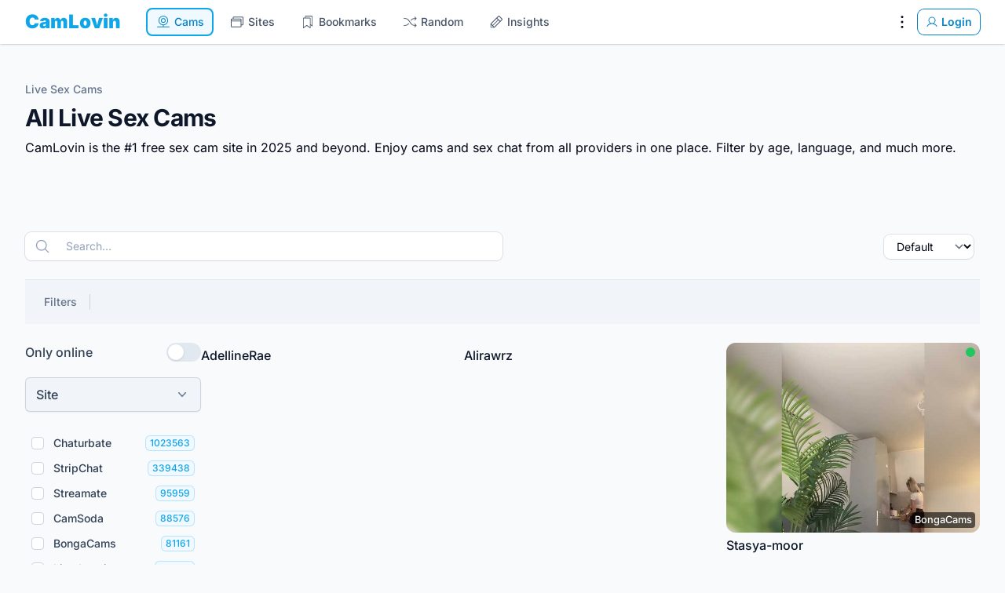

--- FILE ---
content_type: text/html; charset=utf-8
request_url: https://camlovin.com/
body_size: 98499
content:
<!DOCTYPE html>
<html lang="en" dir="ltr">
<head>
	<!-- 2026 -->
	<meta charset="utf-8" />
	<meta name="csrf-token" content="Il4qhXyIAS7lZmy2v0WNsuhNFT1lThhoLnRNeF4t" />
	<meta name="viewport" content="width=device-width, initial-scale=1" />
	<link rel="icon" type="image/x-icon" href="https://camlovin.com/favicon.ico" sizes="48x48" />
<link rel="icon" type="image/svg+xml" href="https://camlovin.com/favicon.svg" sizes="any" />
<link rel="apple-touch-icon"  href="https://camlovin.com/apple-touch-icon.png" />
<link rel="manifest" href="https://camlovin.com/site.webmanifest" />
	<link rel="canonical" href="https://camlovin.com" />
<meta property="og:locale" content="en" />
<meta property="og:site_name" content="CamLovin" />
<meta property="og:type" content="website" />
<meta property="og:url" content="https://camlovin.com" />
<link href="https://camlovin.com" rel="alternate" hreflang="x-default" />
<title>Free Live Sex Cams and Chat - All Cams in one Place - CamLovin</title>
<meta property="og:title" content="Free Live Sex Cams and Chat - All Cams in one Place - CamLovin" />
<meta name="twitter:title" content="Free Live Sex Cams and Chat - All Cams in one Place - CamLovin" />
<meta name="embedx:title" content="Free Live Sex Cams and Chat - All Cams in one Place - CamLovin" />
<meta name="description" content="CamLovin is the #1 free sex cam site. ☝️ Enjoy cams and sex chat from all providers in one place. Filter by age, language, and much more. ❤️" />
<meta property="og:description" content="CamLovin is the #1 free sex cam site. ☝️ Enjoy cams and sex chat from all providers in one place. Filter by age, language, and much more. ❤️" />
<meta name="twitter:description" content="CamLovin is the #1 free sex cam site. ☝️ Enjoy cams and sex chat from all providers in one place. Filter by age, language, and much more. ❤️" />
<meta name="embedx:description" content="CamLovin is the #1 free sex cam site. ☝️ Enjoy cams and sex chat from all providers in one place. Filter by age, language, and much more. ❤️" />
<script type="application/ld+json">{"@context":"https://schema.org","@graph":[{"@type":"Organization","name":"CamLovin","url":"https://camlovin.com","logo":"https://camlovin.com/logo.svg","alternateName":"CamLovin.com","contactPoint":{"@type":"ContactPoint","telephone":"+1 (408) 915-7294","email":"hello@camlovin.com","contactType":"customer service","availableLanguage":["en","es","German","Danish","Arabic","Portuguese","fr","Italian","Korean","Japanese"],"sameAs":["https://www.facebook.com/camlovin/","https://twitter.com/CamLovinLLC","https://www.instagram.com/camlovin_official/","https://www.youtube.com/@CamLovin_Official","https://www.linkedin.com/company/camlovin/"]},"@id":"https://camlovin.com#organization"},{"@type":"WebSite","url":"https://camlovin.com","name":"CamLovin","description":"The #1 free sex cam site in 2026 and beyond.","publisher":{"@id":"https://camlovin.com#organization"},"potentialAction":{"@type":"SearchAction","target":{"@type":"EntryPoint","urlTemplate":"https://camlovin.com?q={search_term_string}"},"query-input":"required name=search_term_string"},"inLanguage":"en","@id":"https://camlovin.com#website"}]}</script>
	<link
            href="https://camlovin.com/css/awcodes-sticky-header/awcodes-sticky-header.css?v=3.3.45.0"
            rel="stylesheet"
            data-navigate-track
        />
                    <link
            href="https://camlovin.com/css/awcodes/filament-badgeable-column/filament-badgeable-column.css?v=2.3.4.0"
            rel="stylesheet"
            data-navigate-track
        />
                    <link
            href="https://camlovin.com/css/bezhansalleh/filament-google-analytics/filament-google-analytics.css?v=2.1.2.0"
            rel="stylesheet"
            data-navigate-track
        />
                <link
            href="https://camlovin.com/css/filament/forms/forms.css?v=3.3.45.0"
            rel="stylesheet"
            data-navigate-track
        />
                <link
            href="https://camlovin.com/css/filament/support/support.css?v=3.3.45.0"
            rel="stylesheet"
            data-navigate-track
        />
                <link
            href="https://camlovin.com/css/guava/filament-clusters/stylesheet.css?v=1.5.0.0"
            rel="stylesheet"
            data-navigate-track
        />
                <link
            href="https://camlovin.com/css/guava/filament-icon-picker/filament-icon-picker-stylesheet.css?v=2.3.1.0"
            rel="stylesheet"
            data-navigate-track
        />
    
<style>
    :root {
         --danger-50:254, 242, 242;  --danger-100:254, 226, 226;  --danger-200:254, 202, 202;  --danger-300:252, 165, 165;  --danger-400:248, 113, 113;  --danger-500:239, 68, 68;  --danger-600:220, 38, 38;  --danger-700:185, 28, 28;  --danger-800:153, 27, 27;  --danger-900:127, 29, 29;  --danger-950:69, 10, 10;  --gray-50:248, 250, 252;  --gray-100:241, 245, 249;  --gray-200:226, 232, 240;  --gray-300:203, 213, 225;  --gray-400:148, 163, 184;  --gray-500:100, 116, 139;  --gray-600:71, 85, 105;  --gray-700:51, 65, 85;  --gray-800:30, 41, 59;  --gray-900:15, 23, 42;  --gray-950:2, 6, 23;  --info-50:239, 246, 255;  --info-100:219, 234, 254;  --info-200:191, 219, 254;  --info-300:147, 197, 253;  --info-400:96, 165, 250;  --info-500:59, 130, 246;  --info-600:37, 99, 235;  --info-700:29, 78, 216;  --info-800:30, 64, 175;  --info-900:30, 58, 138;  --info-950:23, 37, 84;  --primary-50:240, 249, 255;  --primary-100:224, 242, 254;  --primary-200:186, 230, 253;  --primary-300:125, 211, 252;  --primary-400:56, 189, 248;  --primary-500:14, 165, 233;  --primary-600:2, 132, 199;  --primary-700:3, 105, 161;  --primary-800:7, 89, 133;  --primary-900:12, 74, 110;  --primary-950:8, 47, 73;  --success-50:240, 253, 244;  --success-100:220, 252, 231;  --success-200:187, 247, 208;  --success-300:134, 239, 172;  --success-400:74, 222, 128;  --success-500:34, 197, 94;  --success-600:22, 163, 74;  --success-700:21, 128, 61;  --success-800:22, 101, 52;  --success-900:20, 83, 45;  --success-950:5, 46, 22;  --warning-50:255, 251, 235;  --warning-100:254, 243, 199;  --warning-200:253, 230, 138;  --warning-300:252, 211, 77;  --warning-400:251, 191, 36;  --warning-500:245, 158, 11;  --warning-600:217, 119, 6;  --warning-700:180, 83, 9;  --warning-800:146, 64, 14;  --warning-900:120, 53, 15;  --warning-950:69, 26, 3;     }
</style>
	<link rel="preload" as="style" href="https://camlovin.com/build/assets/app-CQrxRDVf.css" /><link rel="modulepreload" href="https://camlovin.com/build/assets/app-DggXgl0z.js" /><link rel="stylesheet" href="https://camlovin.com/build/assets/app-CQrxRDVf.css" data-navigate-track="reload" /><script type="module" src="https://camlovin.com/build/assets/app-DggXgl0z.js" data-navigate-track="reload"></script>	<link rel="preconnect" href="https://fonts.bunny.net" crossorigin />
<link rel="preload" as="style" href="https://fonts.bunny.net/css?family=inter:100,200,300,400,500,600,700,800,900&display=swap" />
<link rel="stylesheet" media="print" onload="this.onload=null;this.removeAttribute('media');" href="https://fonts.bunny.net/css?family=inter:100,200,300,400,500,600,700,800,900&display=swap" />
<noscript><link rel="stylesheet" href="https://fonts.bunny.net/css?family=inter:100,200,300,400,500,600,700,800,900&display=swap" /></noscript>
				<script src="https://cdn.usefathom.com/script.js" data-site="KIBLYGKK" defer></script>
		<script>(function (w, d, s, l, i) { w[l] = w[l] || []; w[l].push({ "gtm.start": new Date().getTime(), event: "gtm.js", }); var f = d.getElementsByTagName(s)[0], j = d.createElement(s), dl = l != "dataLayer" ? "&l=" + l : ""; j.async = true; j.src = "https://www.googletagmanager.com/gtm.js?id=" + i + dl; f.parentNode.insertBefore(j, f); })(window, document, "script", "dataLayer", "GTM-K6S7RRT3");</script>
	<!-- Livewire Styles --><style >[wire\:loading][wire\:loading], [wire\:loading\.delay][wire\:loading\.delay], [wire\:loading\.inline-block][wire\:loading\.inline-block], [wire\:loading\.inline][wire\:loading\.inline], [wire\:loading\.block][wire\:loading\.block], [wire\:loading\.flex][wire\:loading\.flex], [wire\:loading\.table][wire\:loading\.table], [wire\:loading\.grid][wire\:loading\.grid], [wire\:loading\.inline-flex][wire\:loading\.inline-flex] {display: none;}[wire\:loading\.delay\.none][wire\:loading\.delay\.none], [wire\:loading\.delay\.shortest][wire\:loading\.delay\.shortest], [wire\:loading\.delay\.shorter][wire\:loading\.delay\.shorter], [wire\:loading\.delay\.short][wire\:loading\.delay\.short], [wire\:loading\.delay\.default][wire\:loading\.delay\.default], [wire\:loading\.delay\.long][wire\:loading\.delay\.long], [wire\:loading\.delay\.longer][wire\:loading\.delay\.longer], [wire\:loading\.delay\.longest][wire\:loading\.delay\.longest] {display: none;}[wire\:offline][wire\:offline] {display: none;}[wire\:dirty]:not(textarea):not(input):not(select) {display: none;}:root {--livewire-progress-bar-color: #2299dd;}[x-cloak] {display: none !important;}[wire\:cloak] {display: none !important;}dialog#livewire-error::backdrop {background-color: rgba(0, 0, 0, .6);}</style>
</head>
<body class="flex flex-col min-h-screen bg-gray-50 font-normal text-gray-950 antialiased dark:bg-gray-950 dark:text-white">
	<noscript><iframe src="https://www.googletagmanager.com/ns.html?id=GTM-K6S7RRT3" height="0" width="0" style="display: none; visibility: hidden"></iframe></noscript>
<nav wire:snapshot="{&quot;data&quot;:[],&quot;memo&quot;:{&quot;id&quot;:&quot;n81VqqcP1gQMUI4Ikcrf&quot;,&quot;name&quot;:&quot;navigations.navbar&quot;,&quot;path&quot;:&quot;\/&quot;,&quot;method&quot;:&quot;GET&quot;,&quot;release&quot;:&quot;a-a-a&quot;,&quot;children&quot;:[],&quot;scripts&quot;:[],&quot;assets&quot;:[],&quot;errors&quot;:[],&quot;locale&quot;:&quot;en&quot;},&quot;checksum&quot;:&quot;c931592b7b5994b03a1cabaee5e3a660ce6539c17c34f12f23d3882491760750&quot;}" wire:effects="[]" wire:id="n81VqqcP1gQMUI4Ikcrf"
        x-data="{ open: false }"
        class="sticky top-0 z-20 w-full bg-white dark:bg-gray-900 shadow ring-1 ring-gray-950/5 dark:ring-white/10"
    >
        <div class="w-full max-w-full mx-auto px-4 md:px-6 lg:px-8">
            <div class="flex items-center justify-between h-14">
                <div class="flex items-center space-x-8">
                    <div>
                        <a href="https://camlovin.com" wire:navigate class="font-black text-2xl text-primary-500">
	CamLovin
</a>
                    </div>

                    <ul class="items-center hidden space-x-2 text-sm font-medium text-gray-600 md:flex">
                        <!--[if BLOCK]><![endif]-->			<li>
    <a
         aria-current="page"         class="px-3 py-2 transition rounded-lg focus:outline-none text-primary-600 bg-primary-50 dark:bg-gray-900 ring-2 ring-primary-500 ring-inset flex items-center space-x-1" href="https://camlovin.com" wire:navigate=""
    >
        <svg class="w-5 h-5" xmlns="http://www.w3.org/2000/svg" viewBox="0 0 256 256" fill="currentColor"><path d="M166,104a38,38,0,1,0-38,38A38,38,0,0,0,166,104Zm-64,0a26,26,0,1,1,26,26A26,26,0,0,1,102,104Zm122,98H134V181.75a78,78,0,1,0-12,0V202H32a6,6,0,0,0,0,12H224a6,6,0,0,0,0-12ZM62,104a66,66,0,1,1,66,66A66.08,66.08,0,0,1,62,104Z"/></svg>				<span>Cams</span>
    </a>
</li>
					<li>
    <a
                class="px-3 py-2 transition rounded-lg focus:outline-none hover:text-primary-600 dark:hover:text-primary-400 focus:text-primary-600 hover:bg-primary-500/10 focus:bg-primary-500/10 dark:text-gray-300 focus:ring-2 focus:ring-primary-500 focus:ring-inset flex items-center space-x-1" href="https://camlovin.com/sites" wire:navigate=""
    >
        <svg class="w-5 h-5" xmlns="http://www.w3.org/2000/svg" viewBox="0 0 256 256" fill="currentColor"><path d="M216,42H72A14,14,0,0,0,58,56V74H40A14,14,0,0,0,26,88V200a14,14,0,0,0,14,14H184a14,14,0,0,0,14-14V182h18a14,14,0,0,0,14-14V56A14,14,0,0,0,216,42ZM40,86H184a2,2,0,0,1,2,2v18H38V88A2,2,0,0,1,40,86ZM186,200a2,2,0,0,1-2,2H40a2,2,0,0,1-2-2V118H186Zm32-32a2,2,0,0,1-2,2H198V88a14,14,0,0,0-14-14H70V56a2,2,0,0,1,2-2H216a2,2,0,0,1,2,2Z"/></svg>				<span>Sites</span>
    </a>
</li>
					<li>
    <a
                class="px-3 py-2 transition rounded-lg focus:outline-none hover:text-primary-600 dark:hover:text-primary-400 focus:text-primary-600 hover:bg-primary-500/10 focus:bg-primary-500/10 dark:text-gray-300 focus:ring-2 focus:ring-primary-500 focus:ring-inset flex items-center space-x-1" href="https://camlovin.com/bookmarks" wire:navigate=""
    >
        <svg class="w-5 h-5" xmlns="http://www.w3.org/2000/svg" viewBox="0 0 256 256" fill="currentColor"><path d="M192,26H96A14,14,0,0,0,82,40V58H64A14,14,0,0,0,50,72V224a6,6,0,0,0,9.49,4.88L112,191.37l52.52,37.51A6,6,0,0,0,174,224V180.8l22.51,16.08A6,6,0,0,0,206,192V40A14,14,0,0,0,192,26ZM162,212.34l-46.52-33.22a6,6,0,0,0-7,0L62,212.34V72a2,2,0,0,1,2-2h96a2,2,0,0,1,2,2Zm32-32-20-14.28V72a14,14,0,0,0-14-14H94V40a2,2,0,0,1,2-2h96a2,2,0,0,1,2,2Z"/></svg>				<span>Bookmarks</span>
    </a>
</li>
					<li>
    <a
                class="px-3 py-2 transition rounded-lg focus:outline-none hover:text-primary-600 dark:hover:text-primary-400 focus:text-primary-600 hover:bg-primary-500/10 focus:bg-primary-500/10 dark:text-gray-300 focus:ring-2 focus:ring-primary-500 focus:ring-inset flex items-center space-x-1" href="https://camlovin.com/random" wire:navigate=""
    >
        <svg class="w-5 h-5" xmlns="http://www.w3.org/2000/svg" viewBox="0 0 256 256" fill="currentColor"><path d="M236.24,179.76a6,6,0,0,1,0,8.48l-24,24a6,6,0,0,1-8.48-8.48L217.52,190H200.94a70.16,70.16,0,0,1-57-29.31l-41.71-58.4A58.11,58.11,0,0,0,55.06,78H32a6,6,0,0,1,0-12H55.06a70.16,70.16,0,0,1,57,29.31l41.71,58.4A58.11,58.11,0,0,0,200.94,178h16.58l-13.76-13.76a6,6,0,0,1,8.48-8.48Zm-92.06-74.41a5.91,5.91,0,0,0,3.48,1.12,6,6,0,0,0,4.89-2.51l1.19-1.67A58.11,58.11,0,0,1,200.94,78h16.58L203.76,91.76a6,6,0,1,0,8.48,8.48l24-24a6,6,0,0,0,0-8.48l-24-24a6,6,0,0,0-8.48,8.48L217.52,66H200.94a70.16,70.16,0,0,0-57,29.31L142.78,97A6,6,0,0,0,144.18,105.35Zm-32.36,45.3a6,6,0,0,0-8.37,1.39l-1.19,1.67A58.11,58.11,0,0,1,55.06,178H32a6,6,0,0,0,0,12H55.06a70.16,70.16,0,0,0,57-29.31l1.19-1.67A6,6,0,0,0,111.82,150.65Z"/></svg>				<span>Random</span>
    </a>
</li>
					<li>
    <a
                class="px-3 py-2 transition rounded-lg focus:outline-none hover:text-primary-600 dark:hover:text-primary-400 focus:text-primary-600 hover:bg-primary-500/10 focus:bg-primary-500/10 dark:text-gray-300 focus:ring-2 focus:ring-primary-500 focus:ring-inset flex items-center space-x-1" href="https://camlovin.com/insights" wire:navigate=""
    >
        <svg class="w-5 h-5" xmlns="http://www.w3.org/2000/svg" viewBox="0 0 256 256" fill="currentColor"><path d="M225.9,74.78,181.21,30.09a14,14,0,0,0-19.8,0L38.1,153.41a13.94,13.94,0,0,0-4.1,9.9V208a14,14,0,0,0,14,14H92.69a13.94,13.94,0,0,0,9.9-4.1L225.9,94.58a14,14,0,0,0,0-19.8ZM48.49,160,136,72.48,155.51,92,68,179.51ZM46,208V174.48L81.51,210H48A2,2,0,0,1,46,208Zm50-.49L76.49,188,164,100.48,183.51,120ZM217.41,86.1,192,111.51,144.49,64,169.9,38.58a2,2,0,0,1,2.83,0l44.68,44.69a2,2,0,0,1,0,2.83Z"/></svg>				<span>Insights</span>
    </a>
</li>
		<!--[if ENDBLOCK]><![endif]-->
                    </ul>
                </div>

                <div class="flex items-center">
                    <div class="hidden md:flex items-center space-x-2">
                        <!--[if BLOCK]><![endif]-->
			<div
    x-data="{
        toggle: function (event) {
            $refs.panel?.toggle(event)
        },

        open: function (event) {
            $refs.panel?.open(event)
        },

        close: function (event) {
            $refs.panel?.close(event)
        },
    }"
    class="fi-dropdown"
>
    <div
        x-on:click="toggle"
        class="fi-dropdown-trigger flex cursor-pointer"
    >
        <!--[if BLOCK]><![endif]-->    <button
                                style="--c-300:var(--black-300);--c-400:var(--black-400);--c-500:var(--black-500);--c-600:var(--black-600);" class="fi-icon-btn relative flex items-center justify-center rounded-lg outline-none transition duration-75 focus-visible:ring-2 -m-2 h-10 w-10 fi-color-custom text-custom-500 hover:text-custom-600 focus-visible:ring-custom-600 dark:text-custom-400 dark:hover:text-custom-300 dark:focus-visible:ring-custom-500 fi-color-black" title="Settings" type="button" wire:loading.attr="disabled"
    >
        <!--[if BLOCK]><![endif]-->            <span class="sr-only">
                Settings
            </span>
        <!--[if ENDBLOCK]><![endif]-->
        <!--[if BLOCK]><![endif]-->    <svg class="fi-icon-btn-icon h-6 w-6" xmlns="http://www.w3.org/2000/svg" viewBox="0 0 256 256" fill="currentColor"><path d="M112,60a16,16,0,1,1,16,16A16,16,0,0,1,112,60Zm16,52a16,16,0,1,0,16,16A16,16,0,0,0,128,112Zm0,68a16,16,0,1,0,16,16A16,16,0,0,0,128,180Z"/></svg><!--[if ENDBLOCK]><![endif]-->
        <!--[if BLOCK]><![endif]--><!--[if ENDBLOCK]><![endif]-->
        <!--[if BLOCK]><![endif]--><!--[if ENDBLOCK]><![endif]-->    </button>
<!--[if ENDBLOCK]><![endif]-->
    </div>

    <!--[if BLOCK]><![endif]-->        <div
            x-cloak
            x-float.placement.bottom-end.flip.offset="{ offset: 8,  }"
            x-ref="panel"
            x-transition:enter-start="opacity-0"
            x-transition:leave-end="opacity-0"
                        class="fi-dropdown-panel absolute z-10 w-screen divide-y divide-gray-100 rounded-lg bg-white shadow-lg ring-1 ring-gray-950/5 transition dark:divide-white/5 dark:bg-gray-900 dark:ring-white/10 !max-w-[14rem]"
            style=""
        >
            <div class="fi-dropdown-list p-1">
    <!--[if BLOCK]><![endif]-->    <a
        href="https://camlovin.com/bookmarks"
                                style=";" class="fi-dropdown-list-item flex w-full items-center gap-2 whitespace-nowrap rounded-md p-2 text-sm transition-colors duration-75 outline-none disabled:pointer-events-none disabled:opacity-70 hover:bg-gray-50 focus-visible:bg-gray-50 dark:hover:bg-white/5 dark:focus-visible:bg-white/5 fi-dropdown-list-item-color-gray fi-color-gray" wire:navigate=""
    >
        <!--[if BLOCK]><![endif]-->            <!--[if BLOCK]><![endif]-->    <svg class="fi-dropdown-list-item-icon h-5 w-5 text-gray-400 dark:text-gray-500" xmlns="http://www.w3.org/2000/svg" viewBox="0 0 256 256" fill="currentColor"><path d="M192,24H96A16,16,0,0,0,80,40V56H64A16,16,0,0,0,48,72V224a8,8,0,0,0,12.65,6.51L112,193.83l51.36,36.68A8,8,0,0,0,176,224V184.69l19.35,13.82A8,8,0,0,0,208,192V40A16,16,0,0,0,192,24ZM160,208.46l-43.36-31a8,8,0,0,0-9.3,0L64,208.45V72h96Zm32-32L176,165V72a16,16,0,0,0-16-16H96V40h96Z"/></svg><!--[if ENDBLOCK]><![endif]-->        <!--[if ENDBLOCK]><![endif]-->
        <!--[if BLOCK]><![endif]--><!--[if ENDBLOCK]><![endif]-->
        <span class="fi-dropdown-list-item-label flex-1 truncate text-start text-gray-700 dark:text-gray-200" style="">
            Bookmarks
        </span>

        <!--[if BLOCK]><![endif]--><!--[if ENDBLOCK]><![endif]-->    </a>
<!--[if ENDBLOCK]><![endif]-->
					<!--[if BLOCK]><![endif]-->    <a
        href="https://camlovin.com/history"
                                style=";" class="fi-dropdown-list-item flex w-full items-center gap-2 whitespace-nowrap rounded-md p-2 text-sm transition-colors duration-75 outline-none disabled:pointer-events-none disabled:opacity-70 hover:bg-gray-50 focus-visible:bg-gray-50 dark:hover:bg-white/5 dark:focus-visible:bg-white/5 fi-dropdown-list-item-color-gray fi-color-gray" wire:navigate=""
    >
        <!--[if BLOCK]><![endif]-->            <!--[if BLOCK]><![endif]-->    <svg class="fi-dropdown-list-item-icon h-5 w-5 text-gray-400 dark:text-gray-500" xmlns="http://www.w3.org/2000/svg" viewBox="0 0 256 256" fill="currentColor"><path d="M136,80v43.47l36.12,21.67a8,8,0,0,1-8.24,13.72l-40-24A8,8,0,0,1,120,128V80a8,8,0,0,1,16,0Zm-8-48A95.44,95.44,0,0,0,60.08,60.15C52.81,67.51,46.35,74.59,40,82V64a8,8,0,0,0-16,0v40a8,8,0,0,0,8,8H72a8,8,0,0,0,0-16H49c7.15-8.42,14.27-16.35,22.39-24.57a80,80,0,1,1,1.66,114.75,8,8,0,1,0-11,11.64A96,96,0,1,0,128,32Z"/></svg><!--[if ENDBLOCK]><![endif]-->        <!--[if ENDBLOCK]><![endif]-->
        <!--[if BLOCK]><![endif]--><!--[if ENDBLOCK]><![endif]-->
        <span class="fi-dropdown-list-item-label flex-1 truncate text-start text-gray-700 dark:text-gray-200" style="">
            History
        </span>

        <!--[if BLOCK]><![endif]--><!--[if ENDBLOCK]><![endif]-->    </a>
<!--[if ENDBLOCK]><![endif]-->
</div>

				<div class="fi-dropdown-list p-1">
    <!--[if BLOCK]><![endif]-->    <a
        href="https://camlovin.com/contact"
                                style=";" class="fi-dropdown-list-item flex w-full items-center gap-2 whitespace-nowrap rounded-md p-2 text-sm transition-colors duration-75 outline-none disabled:pointer-events-none disabled:opacity-70 hover:bg-gray-50 focus-visible:bg-gray-50 dark:hover:bg-white/5 dark:focus-visible:bg-white/5 fi-dropdown-list-item-color-gray fi-color-gray" wire:navigate=""
    >
        <!--[if BLOCK]><![endif]-->            <!--[if BLOCK]><![endif]-->    <svg class="fi-dropdown-list-item-icon h-5 w-5 text-gray-400 dark:text-gray-500" xmlns="http://www.w3.org/2000/svg" viewBox="0 0 256 256" fill="currentColor"><path d="M140,128a12,12,0,1,1-12-12A12,12,0,0,1,140,128ZM84,116a12,12,0,1,0,12,12A12,12,0,0,0,84,116Zm88,0a12,12,0,1,0,12,12A12,12,0,0,0,172,116Zm60,12A104,104,0,0,1,79.12,219.82L45.07,231.17a16,16,0,0,1-20.24-20.24l11.35-34.05A104,104,0,1,1,232,128Zm-16,0A88,88,0,1,0,51.81,172.06a8,8,0,0,1,.66,6.54L40,216,77.4,203.53a7.85,7.85,0,0,1,2.53-.42,8,8,0,0,1,4,1.08A88,88,0,0,0,216,128Z"/></svg><!--[if ENDBLOCK]><![endif]-->        <!--[if ENDBLOCK]><![endif]-->
        <!--[if BLOCK]><![endif]--><!--[if ENDBLOCK]><![endif]-->
        <span class="fi-dropdown-list-item-label flex-1 truncate text-start text-gray-700 dark:text-gray-200" style="">
            Send feedback
        </span>

        <!--[if BLOCK]><![endif]--><!--[if ENDBLOCK]><![endif]-->    </a>
<!--[if ENDBLOCK]><![endif]-->
</div>

				<div class="fi-dropdown-list p-1">
    <div
    x-data="{ theme: null }"
    x-init="
        $watch('theme', () => {
            $dispatch('theme-changed', theme)
        })

        theme = localStorage.getItem('theme') || 'system'    "
    class="fi-theme-switcher grid grid-flow-col gap-x-1"
>
    <button
    aria-label="Enable light theme"
    type="button"
    x-on:click="(theme = 'light') && close()"
    x-tooltip="{
        content: 'Enable light theme',
        theme: $store.theme,
    }"
    class="fi-theme-switcher-btn flex justify-center rounded-md p-2 outline-none transition duration-75 hover:bg-gray-50 focus-visible:bg-gray-50 dark:hover:bg-white/5 dark:focus-visible:bg-white/5"
    x-bind:class="
        theme === 'light'            ? 'fi-active bg-gray-50 text-primary-500 dark:bg-white/5 dark:text-primary-400'
            : 'text-gray-400 hover:text-gray-500 focus-visible:text-gray-500 dark:text-gray-500 dark:hover:text-gray-400 dark:focus-visible:text-gray-400'
    "
>
    <!--[if BLOCK]><![endif]-->    <svg class="h-5 w-5" xmlns="http://www.w3.org/2000/svg" viewBox="0 0 20 20" fill="currentColor" aria-hidden="true" data-slot="icon">
  <path d="M10 2a.75.75 0 0 1 .75.75v1.5a.75.75 0 0 1-1.5 0v-1.5A.75.75 0 0 1 10 2ZM10 15a.75.75 0 0 1 .75.75v1.5a.75.75 0 0 1-1.5 0v-1.5A.75.75 0 0 1 10 15ZM10 7a3 3 0 1 0 0 6 3 3 0 0 0 0-6ZM15.657 5.404a.75.75 0 1 0-1.06-1.06l-1.061 1.06a.75.75 0 0 0 1.06 1.06l1.06-1.06ZM6.464 14.596a.75.75 0 1 0-1.06-1.06l-1.06 1.06a.75.75 0 0 0 1.06 1.06l1.06-1.06ZM18 10a.75.75 0 0 1-.75.75h-1.5a.75.75 0 0 1 0-1.5h1.5A.75.75 0 0 1 18 10ZM5 10a.75.75 0 0 1-.75.75h-1.5a.75.75 0 0 1 0-1.5h1.5A.75.75 0 0 1 5 10ZM14.596 15.657a.75.75 0 0 0 1.06-1.06l-1.06-1.061a.75.75 0 1 0-1.06 1.06l1.06 1.06ZM5.404 6.464a.75.75 0 0 0 1.06-1.06l-1.06-1.06a.75.75 0 1 0-1.061 1.06l1.06 1.06Z"/>
</svg><!--[if ENDBLOCK]><![endif]--></button>

    <button
    aria-label="Enable dark theme"
    type="button"
    x-on:click="(theme = 'dark') && close()"
    x-tooltip="{
        content: 'Enable dark theme',
        theme: $store.theme,
    }"
    class="fi-theme-switcher-btn flex justify-center rounded-md p-2 outline-none transition duration-75 hover:bg-gray-50 focus-visible:bg-gray-50 dark:hover:bg-white/5 dark:focus-visible:bg-white/5"
    x-bind:class="
        theme === 'dark'            ? 'fi-active bg-gray-50 text-primary-500 dark:bg-white/5 dark:text-primary-400'
            : 'text-gray-400 hover:text-gray-500 focus-visible:text-gray-500 dark:text-gray-500 dark:hover:text-gray-400 dark:focus-visible:text-gray-400'
    "
>
    <!--[if BLOCK]><![endif]-->    <svg class="h-5 w-5" xmlns="http://www.w3.org/2000/svg" viewBox="0 0 20 20" fill="currentColor" aria-hidden="true" data-slot="icon">
  <path fill-rule="evenodd" d="M7.455 2.004a.75.75 0 0 1 .26.77 7 7 0 0 0 9.958 7.967.75.75 0 0 1 1.067.853A8.5 8.5 0 1 1 6.647 1.921a.75.75 0 0 1 .808.083Z" clip-rule="evenodd"/>
</svg><!--[if ENDBLOCK]><![endif]--></button>

    <button
    aria-label="Enable system theme"
    type="button"
    x-on:click="(theme = 'system') && close()"
    x-tooltip="{
        content: 'Enable system theme',
        theme: $store.theme,
    }"
    class="fi-theme-switcher-btn flex justify-center rounded-md p-2 outline-none transition duration-75 hover:bg-gray-50 focus-visible:bg-gray-50 dark:hover:bg-white/5 dark:focus-visible:bg-white/5"
    x-bind:class="
        theme === 'system'            ? 'fi-active bg-gray-50 text-primary-500 dark:bg-white/5 dark:text-primary-400'
            : 'text-gray-400 hover:text-gray-500 focus-visible:text-gray-500 dark:text-gray-500 dark:hover:text-gray-400 dark:focus-visible:text-gray-400'
    "
>
    <!--[if BLOCK]><![endif]-->    <svg class="h-5 w-5" xmlns="http://www.w3.org/2000/svg" viewBox="0 0 20 20" fill="currentColor" aria-hidden="true" data-slot="icon">
  <path fill-rule="evenodd" d="M2 4.25A2.25 2.25 0 0 1 4.25 2h11.5A2.25 2.25 0 0 1 18 4.25v8.5A2.25 2.25 0 0 1 15.75 15h-3.105a3.501 3.501 0 0 0 1.1 1.677A.75.75 0 0 1 13.26 18H6.74a.75.75 0 0 1-.484-1.323A3.501 3.501 0 0 0 7.355 15H4.25A2.25 2.25 0 0 1 2 12.75v-8.5Zm1.5 0a.75.75 0 0 1 .75-.75h11.5a.75.75 0 0 1 .75.75v7.5a.75.75 0 0 1-.75.75H4.25a.75.75 0 0 1-.75-.75v-7.5Z" clip-rule="evenodd"/>
</svg><!--[if ENDBLOCK]><![endif]--></button>
</div>
</div>
        </div>
    <!--[if ENDBLOCK]><![endif]--></div>

			<!--[if BLOCK]><![endif]--><!--[if ENDBLOCK]><![endif]-->
<a
            href="https://camlovin.com/login"
                        style="--c-400:var(--primary-400);--c-500:var(--primary-500);--c-600:var(--primary-600);" class="fi-btn relative grid-flow-col items-center justify-center font-semibold outline-none transition duration-75 focus-visible:ring-2 rounded-lg fi-color-custom fi-btn-color-primary fi-color-primary fi-size-sm fi-btn-size-sm gap-1 px-2.5 py-1.5 text-sm inline-grid fi-btn-outlined ring-1 text-custom-600 ring-custom-600 hover:bg-custom-400/10 dark:text-custom-400 dark:ring-custom-500" wire:navigate=""
>
    <!--[if BLOCK]><![endif]-->        <!--[if BLOCK]><![endif]-->            <!--[if BLOCK]><![endif]-->    <svg class="fi-btn-icon transition duration-75 h-4 w-4" xmlns="http://www.w3.org/2000/svg" viewBox="0 0 256 256" fill="currentColor"><path d="M230.92,212c-15.23-26.33-38.7-45.21-66.09-54.16a72,72,0,1,0-73.66,0C63.78,166.78,40.31,185.66,25.08,212a8,8,0,1,0,13.85,8c18.84-32.56,52.14-52,89.07-52s70.23,19.44,89.07,52a8,8,0,1,0,13.85-8ZM72,96a56,56,0,1,1,56,56A56.06,56.06,0,0,1,72,96Z"/></svg><!--[if ENDBLOCK]><![endif]-->        <!--[if ENDBLOCK]><![endif]-->
        <!--[if BLOCK]><![endif]--><!--[if ENDBLOCK]><![endif]-->
        <!--[if BLOCK]><![endif]--><!--[if ENDBLOCK]><![endif]-->    <!--[if ENDBLOCK]><![endif]-->
    <span
                class="fi-btn-label"
    >
        Login
    </span>

    <!--[if BLOCK]><![endif]--><!--[if ENDBLOCK]><![endif]-->
    <!--[if BLOCK]><![endif]--><!--[if ENDBLOCK]><![endif]-->
    <!--[if BLOCK]><![endif]--><!--[if ENDBLOCK]><![endif]--></a>
		<!--[if ENDBLOCK]><![endif]-->
                    </div>

                    <div class="md:hidden">
                        <!--[if BLOCK]><![endif]-->    <button
                                style="--c-300:var(--primary-300);--c-400:var(--primary-400);--c-500:var(--primary-500);--c-600:var(--primary-600);" class="fi-icon-btn relative flex items-center justify-center rounded-lg outline-none transition duration-75 focus-visible:ring-2 -m-2 h-10 w-10 fi-color-custom text-custom-500 hover:text-custom-600 focus-visible:ring-custom-600 dark:text-custom-400 dark:hover:text-custom-300 dark:focus-visible:ring-custom-500 fi-color-primary" type="button" wire:loading.attr="disabled" x-bind:aria-expanded="open" x-on:click="open = ! open"
    >
        <!--[if BLOCK]><![endif]--><!--[if ENDBLOCK]><![endif]-->
        <!--[if BLOCK]><![endif]-->    <svg class="fi-icon-btn-icon h-6 w-6" xmlns="http://www.w3.org/2000/svg" viewBox="0 0 256 256" fill="currentColor"><path d="M224,128a8,8,0,0,1-8,8H40a8,8,0,0,1,0-16H216A8,8,0,0,1,224,128ZM40,72H216a8,8,0,0,0,0-16H40a8,8,0,0,0,0,16ZM216,184H40a8,8,0,0,0,0,16H216a8,8,0,0,0,0-16Z"/></svg><!--[if ENDBLOCK]><![endif]-->
        <!--[if BLOCK]><![endif]--><!--[if ENDBLOCK]><![endif]-->
        <!--[if BLOCK]><![endif]--><!--[if ENDBLOCK]><![endif]-->    </button>
<!--[if ENDBLOCK]><![endif]-->                    </div>
                </div>
            </div>

            <div
                x-show="open"
                x-cloak
                id="mobile-menu"
                class="px-2 md:hidden"
            >
                <div aria-hidden="true" class="border-t dark:border-t-gray-600"></div>

                <ul class="flex flex-col py-2 space-y-1 text-sm font-medium text-gray-600">
                    <!--[if BLOCK]><![endif]-->			<li>
    <a
         aria-current="page"         class="block p-2 transition rounded-lg focus:outline-none text-primary-600 bg-primary-50 dark:bg-gray-900 ring-2 ring-primary-500 ring-inset flex items-center space-x-1" href="https://camlovin.com" wire:navigate=""
    >
        <svg class="w-5 h-5" xmlns="http://www.w3.org/2000/svg" viewBox="0 0 256 256" fill="currentColor"><path d="M166,104a38,38,0,1,0-38,38A38,38,0,0,0,166,104Zm-64,0a26,26,0,1,1,26,26A26,26,0,0,1,102,104Zm122,98H134V181.75a78,78,0,1,0-12,0V202H32a6,6,0,0,0,0,12H224a6,6,0,0,0,0-12ZM62,104a66,66,0,1,1,66,66A66.08,66.08,0,0,1,62,104Z"/></svg>				<span>Cams</span>
    </a>
</li>
					<li>
    <a
                class="block p-2 transition rounded-lg focus:outline-none hover:text-primary-600 dark:hover:text-primary-400 focus:text-primary-600 hover:bg-primary-500/10 focus:bg-primary-500/10 dark:text-gray-300 focus:ring-2 focus:ring-primary-500 focus:ring-inset flex items-center space-x-1" href="https://camlovin.com/sites" wire:navigate=""
    >
        <svg class="w-5 h-5" xmlns="http://www.w3.org/2000/svg" viewBox="0 0 256 256" fill="currentColor"><path d="M216,42H72A14,14,0,0,0,58,56V74H40A14,14,0,0,0,26,88V200a14,14,0,0,0,14,14H184a14,14,0,0,0,14-14V182h18a14,14,0,0,0,14-14V56A14,14,0,0,0,216,42ZM40,86H184a2,2,0,0,1,2,2v18H38V88A2,2,0,0,1,40,86ZM186,200a2,2,0,0,1-2,2H40a2,2,0,0,1-2-2V118H186Zm32-32a2,2,0,0,1-2,2H198V88a14,14,0,0,0-14-14H70V56a2,2,0,0,1,2-2H216a2,2,0,0,1,2,2Z"/></svg>				<span>Sites</span>
    </a>
</li>
					<li>
    <a
                class="block p-2 transition rounded-lg focus:outline-none hover:text-primary-600 dark:hover:text-primary-400 focus:text-primary-600 hover:bg-primary-500/10 focus:bg-primary-500/10 dark:text-gray-300 focus:ring-2 focus:ring-primary-500 focus:ring-inset flex items-center space-x-1" href="https://camlovin.com/bookmarks" wire:navigate=""
    >
        <svg class="w-5 h-5" xmlns="http://www.w3.org/2000/svg" viewBox="0 0 256 256" fill="currentColor"><path d="M192,26H96A14,14,0,0,0,82,40V58H64A14,14,0,0,0,50,72V224a6,6,0,0,0,9.49,4.88L112,191.37l52.52,37.51A6,6,0,0,0,174,224V180.8l22.51,16.08A6,6,0,0,0,206,192V40A14,14,0,0,0,192,26ZM162,212.34l-46.52-33.22a6,6,0,0,0-7,0L62,212.34V72a2,2,0,0,1,2-2h96a2,2,0,0,1,2,2Zm32-32-20-14.28V72a14,14,0,0,0-14-14H94V40a2,2,0,0,1,2-2h96a2,2,0,0,1,2,2Z"/></svg>				<span>Bookmarks</span>
    </a>
</li>
					<li>
    <a
                class="block p-2 transition rounded-lg focus:outline-none hover:text-primary-600 dark:hover:text-primary-400 focus:text-primary-600 hover:bg-primary-500/10 focus:bg-primary-500/10 dark:text-gray-300 focus:ring-2 focus:ring-primary-500 focus:ring-inset flex items-center space-x-1" href="https://camlovin.com/random" wire:navigate=""
    >
        <svg class="w-5 h-5" xmlns="http://www.w3.org/2000/svg" viewBox="0 0 256 256" fill="currentColor"><path d="M236.24,179.76a6,6,0,0,1,0,8.48l-24,24a6,6,0,0,1-8.48-8.48L217.52,190H200.94a70.16,70.16,0,0,1-57-29.31l-41.71-58.4A58.11,58.11,0,0,0,55.06,78H32a6,6,0,0,1,0-12H55.06a70.16,70.16,0,0,1,57,29.31l41.71,58.4A58.11,58.11,0,0,0,200.94,178h16.58l-13.76-13.76a6,6,0,0,1,8.48-8.48Zm-92.06-74.41a5.91,5.91,0,0,0,3.48,1.12,6,6,0,0,0,4.89-2.51l1.19-1.67A58.11,58.11,0,0,1,200.94,78h16.58L203.76,91.76a6,6,0,1,0,8.48,8.48l24-24a6,6,0,0,0,0-8.48l-24-24a6,6,0,0,0-8.48,8.48L217.52,66H200.94a70.16,70.16,0,0,0-57,29.31L142.78,97A6,6,0,0,0,144.18,105.35Zm-32.36,45.3a6,6,0,0,0-8.37,1.39l-1.19,1.67A58.11,58.11,0,0,1,55.06,178H32a6,6,0,0,0,0,12H55.06a70.16,70.16,0,0,0,57-29.31l1.19-1.67A6,6,0,0,0,111.82,150.65Z"/></svg>				<span>Random</span>
    </a>
</li>
					<li>
    <a
                class="block p-2 transition rounded-lg focus:outline-none hover:text-primary-600 dark:hover:text-primary-400 focus:text-primary-600 hover:bg-primary-500/10 focus:bg-primary-500/10 dark:text-gray-300 focus:ring-2 focus:ring-primary-500 focus:ring-inset flex items-center space-x-1" href="https://camlovin.com/insights" wire:navigate=""
    >
        <svg class="w-5 h-5" xmlns="http://www.w3.org/2000/svg" viewBox="0 0 256 256" fill="currentColor"><path d="M225.9,74.78,181.21,30.09a14,14,0,0,0-19.8,0L38.1,153.41a13.94,13.94,0,0,0-4.1,9.9V208a14,14,0,0,0,14,14H92.69a13.94,13.94,0,0,0,9.9-4.1L225.9,94.58a14,14,0,0,0,0-19.8ZM48.49,160,136,72.48,155.51,92,68,179.51ZM46,208V174.48L81.51,210H48A2,2,0,0,1,46,208Zm50-.49L76.49,188,164,100.48,183.51,120ZM217.41,86.1,192,111.51,144.49,64,169.9,38.58a2,2,0,0,1,2.83,0l44.68,44.69a2,2,0,0,1,0,2.83Z"/></svg>				<span>Insights</span>
    </a>
</li>
		<!--[if ENDBLOCK]><![endif]-->
                </ul>
            </div>
        </div>
    </nav>
		<div class="flex-grow">
			<div class="">
		<div class="mx-auto h-full w-full px-4 md:px-6 lg:px-8 py-12 pb-24 max-w-full">
			<div class="lg:flex lg:items-center lg:justify-between pb-8">
	<div class="min-w-0 flex-1">
					<nav class="flex" aria-label="Breadcrumb">
				<nav class="fi-breadcrumbs">
	<ol class="fi-breadcrumbs-list flex flex-wrap items-center gap-x-2">
					<li class="fi-breadcrumbs-item flex gap-x-2">
				
				<a
						href="https://camlovin.com"
						wire:navigate
						class="fi-breadcrumbs-item-label text-sm font-medium text-gray-500 transition duration-75 hover:text-gray-700 dark:text-gray-400 dark:hover:text-gray-200"
				>
					Live Sex Cams
				</a>
			</li>
			</ol>
</nav>
			</nav>
		
				<h1 class="mt-2 text-2xl font-bold leading-7 text-gray-900 dark:text-gray-100 sm:truncate sm:text-3xl sm:tracking-tight">
			All Live Sex Cams
		</h1>

					<div class="pt-2 flex flex-col sm:mt-0 sm:flex-row sm:flex-wrap sm:space-x-6">
				<p class="prose dark:prose-invert">CamLovin is the #1 free sex cam site in 2025 and beyond. Enjoy cams and sex chat from all providers in one place. Filter by age, language, and much more.</p>
			</div>
			</div>

	</div>

	<div x-data class="py-10">
	<div x-data="BladeInstantSearch($el, JSON.parse('{\u0022host\u0022:\u0022https:\\\/\\\/search.camlovin.com\u0022,\u0022publicKey\u0022:\u00228ff31c09cede3cc50c97b7525bb222eb895178ea88d8ad6c1dab356b948a0d94\u0022,\u0022indexName\u0022:\u0022production_cams\u0022}'))">
	<div x-data="BladeInstantSearch.widget($el, 'Configure', JSON.parse('{\u0022searchParameters\u0022:{\u0022hitsPerPage\u0022:36,\u0022distinct\u0022:true}}'), {})">
	
</div>

		<div
    x-data="{ open: false }"
            x-on:close-slide-over.window="if ($event.detail.id === 'mobile-filters') open = false"
        x-on:open-slide-over.window="if ($event.detail.id === 'mobile-filters') open = true"
                aria-labelledby="mobile-filters.heading"
        role="dialog"
    aria-modal="true"
    class="inline-block"
>
    

    <div
        x-show="open"
        x-transition:enter="transition ease duration-300"
        x-transition:enter-start="opacity-0"
        x-transition:enter-end="opacity-100"
        x-transition:leave="transition ease duration-300"
        x-transition:leave-start="opacity-100"
        x-transition:leave-end="opacity-0"
        x-cloak
        class="fixed inset-0 z-40 flex items-center h-screen"
    >
        <button
            x-on:click="open = false"
            type="button"
            aria-hidden="true"
            class="fixed inset-0 w-full h-full bg-black/50 focus:outline-none"
        ></button>

        <div
            x-show="open"
            x-transition:enter="transition ease duration-300"
            x-transition:enter-start="translate-x-full"
            x-transition:enter-end="translate-x-0"
            x-transition:leave="transition ease duration-300"
            x-transition:leave-start="translate-x-0"
            x-transition:leave-end="translate-x-full"
            x-cloak
            class="relative flex flex-col w-full h-screen ml-auto bg-white dark:bg-gray-900 max-w-sm"
        >
            <div class="flex items-center justify-between flex-shrink-0 px-4 border-b h-14 dark:border-b-gray-700">
                                    <p id="mobile-filters.heading" class="font-semibold tracking-tight">Filters</p>
                
                <button
                    x-on:click="open = false"
                    type="button"
                    class="flex items-center justify-center w-10 h-10 -mr-2 text-gray-500 transition rounded-full focus:text-primary-500 hover:bg-gray-500/5 focus:bg-primary-500/10 focus:outline-none"
                >
                    <span class="sr-only">
    Close panel
</span>
                                            <svg class="w-7 h-7" xmlns="http://www.w3.org/2000/svg" fill="none" viewBox="0 0 24 24">
                            <path stroke="currentColor" stroke-linecap="round" stroke-linejoin="round" stroke-width="1.5" d="M17.25 6.75L6.75 17.25"/>
                            <path stroke="currentColor" stroke-linecap="round" stroke-linejoin="round" stroke-width="1.5" d="M6.75 6.75L17.25 17.25"/>
                        </svg>
                                    </button>
            </div>

            <div class="flex-1 p-6 space-y-6 overflow-y-auto">
                <div>
	<ul role="list" class="space-y-2">

		<li class="pb-3">
			<div x-data="BladeInstantSearch.widget($el, 'ToggleRefinement', JSON.parse('{\u0022attribute\u0022:\u0022Online\u0022,\u0022label\u0022:\u0022Only online\u0022}'), { value: {}, canRefine: false, refine: null, sendEvent: null, createURL: null, widgetParams: {} })">
	<div
			x-data="{
				on: false,
				get isOn() { return value.isRefined },
				toggle() { this.on = ! this.on; refine(value); }
			}"
			class="flex items-center justify-between"
			x-id="['online-toggle']"
			x-cloak=""
	>
		<input type="hidden" name="online-toggle" :value="isOn">

		<label
				@click="$refs.toggle.click(); $refs.toggle.focus()"
				:id="$id('online-toggle')"
				class="text-base font-medium text-gray-700 dark:text-gray-200"
		>
			Only online
		</label>

		<button
				x-ref="toggle"
				@click.prevent="toggle()"
				type="button"
				role="switch"
				:class="isOn ? 'bg-primary-500 dark:bg-primary-400' : 'bg-gray-200 dark:bg-gray-700'"
				class="relative ml-4 inline-flex flex-shrink-0 h-6 w-11 border-2 border-transparent disabled:cursor-not-allowed disabled:opacity-50 focus:outline-none rounded-full focus-visible:ring-2 focus-visible:ring-primary-500 dark:focus-visible:ring-primary-400 focus-visible:ring-offset-2 focus-visible:ring-offset-white dark:focus-visible:ring-offset-gray-900"
		>
			<span
					:class="isOn ? 'translate-x-5 rtl:-translate-x-5' : 'translate-x-0 rtl:-translate-x-0'"
					class="pointer-events-none relative inline-block h-5 w-5 rounded-full bg-white dark:bg-gray-900 shadow transform ring-0 transition ease-in-out duration-200"
					aria-hidden="true"
			></span>
		</button>
	</div>
</div>


























		</li>

		<li>
			<div x-data="{ open: true }">
				<button type="button"
						class="focus:outline-none focus-visible:outline-0 disabled:cursor-not-allowed disabled:opacity-75 flex-shrink-0 font-medium rounded-md text-base gap-x-2.5 px-3.5 py-2.5 shadow-sm ring-1 ring-inset ring-gray-300 dark:ring-gray-700 text-gray-700 dark:text-gray-200 bg-gray-100 hover:bg-gray-100 disabled:bg-gray-50 dark:bg-gray-800 dark:hover:bg-gray-700/50 dark:disabled:bg-gray-800 focus-visible:ring-2 focus-visible:ring-primary-500 dark:focus-visible:ring-primary-400 inline-flex items-center mb-1.5 w-full"
						aria-controls="sub-menu-1" @click="open = !open" aria-expanded="false"
						x-bind:aria-expanded="open.toString()">
					Site
					<svg class="ml-auto h-5 w-5 shrink-0 text-gray-400"
						 :class="{ 'rotate-90 text-gray-500': open, 'text-gray-400': !(open) }" viewBox="0 0 20 20"
						 fill="currentColor" aria-hidden="true">
						<path fill-rule="evenodd"
							  d="M7.21 14.77a.75.75 0 01.02-1.06L11.168 10 7.23 6.29a.75.75 0 111.04-1.08l4.5 4.25a.75.75 0 010 1.08l-4.5 4.25a.75.75 0 01-1.06-.02z"
							  clip-rule="evenodd"></path>
					</svg>
				</button>
				<div class="mt-6 mb-4 px-2" id="sub-menu-1" x-show="open" x-cloak="">
					<div class="border-b pb-6 dark:border-b-gray-500" x-data="BladeInstantSearch.widget($el, 'RefinementList', JSON.parse('{\u0022attribute\u0022:\u0022Site\u0022,\u0022operator\u0022:\u0022or\u0022,\u0022limit\u0022:10,\u0022searchablePlaceholder\u0022:\u0022Search\\u2026\u0022,\u0022searchableIsAlwaysActive\u0022:true,\u0022searchableEscapeFacetValues\u0022:true}'), { items: [], canRefine: false, refine: null, sendEvent: null, createURL: null, isFromSearch: false, searchForItems: null, isShowingMore: false, canToggleShowMore: false, toggleShowMore: null, widgetParams: {} })">
	<div class="space-y-3" x-data="{ q: ''}">
		
		<template x-for="item in items" :key="item.value">
			<div class="flex items-center justify-between">
				<div class="relative flex items-start">
					<div class="flex items-center h-5">
						<input
								:id="'N05kFaAKSb0ZLj7Z' + '_' + item.value"
								:value="item.isRefined"
								@change.prevent="refine(item.value); q = ''; searchForItems('')"
								type="checkbox"
								class="h-4 w-4 dark:checked:bg-current dark:checked:border-transparent dark:indeterminate:bg-current dark:indeterminate:border-transparent disabled:opacity-50 disabled:cursor-not-allowed focus:ring-0 focus:ring-transparent focus:ring-offset-transparent form-checkbox rounded bg-white dark:bg-gray-900 border border-gray-300 dark:border-gray-700 focus-visible:ring-2 focus-visible:ring-primary-500 dark:focus-visible:ring-primary-400 focus-visible:ring-offset-2 focus-visible:ring-offset-white dark:focus-visible:ring-offset-gray-900 text-primary-500 dark:text-primary-400"
						>
					</div>

					<div class="ms-3 flex flex-col">
						<label
								class="text-sm font-medium text-gray-700 dark:text-gray-200"
								:for="'N05kFaAKSb0ZLj7Z' + '_' + item.value"
								x-text="item.label"
						>
						</label>
					</div>
				</div>
				<span x-text="item.count" class="inline-flex items-center font-medium rounded-md text-xs px-1.5 py-0.5 bg-primary-50 dark:bg-primary-400 dark:bg-opacity-10 text-primary-500 dark:text-primary-400 ring-1 ring-inset ring-primary-500 dark:ring-primary-400 ring-opacity-25 dark:ring-opacity-25"></span>
			</div>
		</template>

			</div>
</div>








































				</div>
			</div>
		</li>

		<li>
			<div x-data="{ open: false }">
				<button type="button"
						class="focus:outline-none focus-visible:outline-0 disabled:cursor-not-allowed disabled:opacity-75 flex-shrink-0 font-medium rounded-md text-base gap-x-2.5 px-3.5 py-2.5 shadow-sm ring-1 ring-inset ring-gray-300 dark:ring-gray-700 text-gray-700 dark:text-gray-200 bg-gray-100 hover:bg-gray-100 disabled:bg-gray-50 dark:bg-gray-800 dark:hover:bg-gray-700/50 dark:disabled:bg-gray-800 focus-visible:ring-2 focus-visible:ring-primary-500 dark:focus-visible:ring-primary-400 inline-flex items-center mb-1.5 w-full"
						aria-controls="sub-menu-1" @click="open = !open" aria-expanded="false"
						x-bind:aria-expanded="open.toString()">
					Gender
					<svg class="ml-auto h-5 w-5 shrink-0 text-gray-400"
						 :class="{ 'rotate-90 text-gray-500': open, 'text-gray-400': !(open) }" viewBox="0 0 20 20"
						 fill="currentColor" aria-hidden="true">
						<path fill-rule="evenodd"
							  d="M7.21 14.77a.75.75 0 01.02-1.06L11.168 10 7.23 6.29a.75.75 0 111.04-1.08l4.5 4.25a.75.75 0 010 1.08l-4.5 4.25a.75.75 0 01-1.06-.02z"
							  clip-rule="evenodd"></path>
					</svg>
				</button>
				<div class="mt-6 mb-4 px-2" id="sub-menu-1" x-show="open" x-cloak="">
					<div class="border-b pb-6 dark:border-b-gray-500" x-data="BladeInstantSearch.widget($el, 'RefinementList', JSON.parse('{\u0022attribute\u0022:\u0022Gender\u0022,\u0022operator\u0022:\u0022or\u0022,\u0022limit\u0022:10,\u0022searchablePlaceholder\u0022:\u0022Search\\u2026\u0022,\u0022searchableIsAlwaysActive\u0022:true,\u0022searchableEscapeFacetValues\u0022:true}'), { items: [], canRefine: false, refine: null, sendEvent: null, createURL: null, isFromSearch: false, searchForItems: null, isShowingMore: false, canToggleShowMore: false, toggleShowMore: null, widgetParams: {} })">
	<div class="space-y-3" x-data="{ q: ''}">
		
		<template x-for="item in items" :key="item.value">
			<div class="flex items-center justify-between">
				<div class="relative flex items-start">
					<div class="flex items-center h-5">
						<input
								:id="'sGT1jIXDkdrnVaZa' + '_' + item.value"
								:value="item.isRefined"
								@change.prevent="refine(item.value); q = ''; searchForItems('')"
								type="checkbox"
								class="h-4 w-4 dark:checked:bg-current dark:checked:border-transparent dark:indeterminate:bg-current dark:indeterminate:border-transparent disabled:opacity-50 disabled:cursor-not-allowed focus:ring-0 focus:ring-transparent focus:ring-offset-transparent form-checkbox rounded bg-white dark:bg-gray-900 border border-gray-300 dark:border-gray-700 focus-visible:ring-2 focus-visible:ring-primary-500 dark:focus-visible:ring-primary-400 focus-visible:ring-offset-2 focus-visible:ring-offset-white dark:focus-visible:ring-offset-gray-900 text-primary-500 dark:text-primary-400"
						>
					</div>

					<div class="ms-3 flex flex-col">
						<label
								class="text-sm font-medium text-gray-700 dark:text-gray-200"
								:for="'sGT1jIXDkdrnVaZa' + '_' + item.value"
								x-text="item.label"
						>
						</label>
					</div>
				</div>
				<span x-text="item.count" class="inline-flex items-center font-medium rounded-md text-xs px-1.5 py-0.5 bg-primary-50 dark:bg-primary-400 dark:bg-opacity-10 text-primary-500 dark:text-primary-400 ring-1 ring-inset ring-primary-500 dark:ring-primary-400 ring-opacity-25 dark:ring-opacity-25"></span>
			</div>
		</template>

			</div>
</div>








































				</div>
			</div>
		</li>

		<li>
			<div x-data="{ open: false }">
				<button type="button"
						class="focus:outline-none focus-visible:outline-0 disabled:cursor-not-allowed disabled:opacity-75 flex-shrink-0 font-medium rounded-md text-base gap-x-2.5 px-3.5 py-2.5 shadow-sm ring-1 ring-inset ring-gray-300 dark:ring-gray-700 text-gray-700 dark:text-gray-200 bg-gray-100 hover:bg-gray-100 disabled:bg-gray-50 dark:bg-gray-800 dark:hover:bg-gray-700/50 dark:disabled:bg-gray-800 focus-visible:ring-2 focus-visible:ring-primary-500 dark:focus-visible:ring-primary-400 inline-flex items-center mb-1.5 w-full"
						aria-controls="sub-menu-1" @click="open = !open" aria-expanded="false"
						x-bind:aria-expanded="open.toString()">
					Age
					<svg class="ml-auto h-5 w-5 shrink-0 text-gray-400"
						 :class="{ 'rotate-90 text-gray-500': open, 'text-gray-400': !(open) }" viewBox="0 0 20 20"
						 fill="currentColor" aria-hidden="true">
						<path fill-rule="evenodd"
							  d="M7.21 14.77a.75.75 0 01.02-1.06L11.168 10 7.23 6.29a.75.75 0 111.04-1.08l4.5 4.25a.75.75 0 010 1.08l-4.5 4.25a.75.75 0 01-1.06-.02z"
							  clip-rule="evenodd"></path>
					</svg>
				</button>
				<div class="mt-6 mb-4 px-2" id="sub-menu-1" x-show="open" x-cloak="">
					<div class="border-b pb-6 dark:border-b-gray-500" x-data="BladeInstantSearch.widget($el, 'Range', JSON.parse('{\u0022attribute\u0022:\u0022Age\u0022}'), { start: [], range: {}, canRefine: false, refine: null, sendEvent: null, widgetParams: {} })">
	<template x-if="config.legend">
		<legend x-text="config.legend" class="block text-sm font-medium text-gray-900"></legend>
	</template>

	<div x-data="{
		values: function () {
			const [minValue, maxValue] = this.start;
		  	const { min: minRange, max: maxRange } = this.range;
		  	return {
				min: minValue !== -Infinity && minValue !== minRange ? minValue : undefined,
				max: maxValue !== Infinity && maxValue !== maxRange ? maxValue : undefined
		  	};
		},
		init() {
			this.$watch('start', (newValue) => {
				this.setSliderValues(newValue[0], newValue[1]);
			});
		},
		setSliderValues(minValue, maxValue) {
			const event = new CustomEvent('range-set', {
				detail: {
					sliderId: 'range-slider',
					minValue: (minValue === undefined || minValue === -Infinity) ? 18 : minValue,
            		maxValue: (maxValue === undefined || maxValue === Infinity) ? 99 : maxValue
				}
			});
			document.dispatchEvent(event);
		},
		handleProcessChange(event) {
			refine([event.detail.minRangeValue, event.detail.maxRangeValue]);
		}
	}"
		 class="font-semibold text-gray-700 dark:text-gray-100 mx-1"
	>
        <range-selector
                id="range-slider"
                :min-range="18"
                :max-range="99"
                :preset-min="values()['min']"
                :preset-max="values()['max']"
                event-name-to-emit-on-change="process-change"
                slider-color="#e2e8f0"
                label-font-weight="inherit"
                label-font-size="16px"
                number-of-legend-items-to-show="0"
                label-before=""
                label-after=""
                :hide-label="false"
                :hide-legend="true"
                circle-size="18px"
                circle-color="#0ea5e9"
                circle-border="0px"
                circle-focus-border="0px"
                @process-change="handleProcessChange($event)"
        />
	</div>
</div>
				</div>
			</div>
		</li>

		<li>
			<div x-data="{ open: false }">
				<button type="button"
						class="focus:outline-none focus-visible:outline-0 disabled:cursor-not-allowed disabled:opacity-75 flex-shrink-0 font-medium rounded-md text-base gap-x-2.5 px-3.5 py-2.5 shadow-sm ring-1 ring-inset ring-gray-300 dark:ring-gray-700 text-gray-700 dark:text-gray-200 bg-gray-100 hover:bg-gray-100 disabled:bg-gray-50 dark:bg-gray-800 dark:hover:bg-gray-700/50 dark:disabled:bg-gray-800 focus-visible:ring-2 focus-visible:ring-primary-500 dark:focus-visible:ring-primary-400 inline-flex items-center mb-1.5 w-full"
						aria-controls="sub-menu-1" @click="open = !open" aria-expanded="false"
						x-bind:aria-expanded="open.toString()">
					Ethnicity
					<svg class="ml-auto h-5 w-5 shrink-0 text-gray-400"
						 :class="{ 'rotate-90 text-gray-500': open, 'text-gray-400': !(open) }" viewBox="0 0 20 20"
						 fill="currentColor" aria-hidden="true">
						<path fill-rule="evenodd"
							  d="M7.21 14.77a.75.75 0 01.02-1.06L11.168 10 7.23 6.29a.75.75 0 111.04-1.08l4.5 4.25a.75.75 0 010 1.08l-4.5 4.25a.75.75 0 01-1.06-.02z"
							  clip-rule="evenodd"></path>
					</svg>
				</button>
				<div class="mt-6 mb-4 px-2" id="sub-menu-1" x-show="open" x-cloak="">
					<div class="border-b pb-6 dark:border-b-gray-500" x-data="BladeInstantSearch.widget($el, 'RefinementList', JSON.parse('{\u0022attribute\u0022:\u0022Ethnicity\u0022,\u0022operator\u0022:\u0022or\u0022,\u0022limit\u0022:10,\u0022searchablePlaceholder\u0022:\u0022Search\\u2026\u0022,\u0022searchableIsAlwaysActive\u0022:true,\u0022searchableEscapeFacetValues\u0022:true}'), { items: [], canRefine: false, refine: null, sendEvent: null, createURL: null, isFromSearch: false, searchForItems: null, isShowingMore: false, canToggleShowMore: false, toggleShowMore: null, widgetParams: {} })">
	<div class="space-y-3" x-data="{ q: ''}">
		
		<template x-for="item in items" :key="item.value">
			<div class="flex items-center justify-between">
				<div class="relative flex items-start">
					<div class="flex items-center h-5">
						<input
								:id="'L0yDJcnudp88qIjd' + '_' + item.value"
								:value="item.isRefined"
								@change.prevent="refine(item.value); q = ''; searchForItems('')"
								type="checkbox"
								class="h-4 w-4 dark:checked:bg-current dark:checked:border-transparent dark:indeterminate:bg-current dark:indeterminate:border-transparent disabled:opacity-50 disabled:cursor-not-allowed focus:ring-0 focus:ring-transparent focus:ring-offset-transparent form-checkbox rounded bg-white dark:bg-gray-900 border border-gray-300 dark:border-gray-700 focus-visible:ring-2 focus-visible:ring-primary-500 dark:focus-visible:ring-primary-400 focus-visible:ring-offset-2 focus-visible:ring-offset-white dark:focus-visible:ring-offset-gray-900 text-primary-500 dark:text-primary-400"
						>
					</div>

					<div class="ms-3 flex flex-col">
						<label
								class="text-sm font-medium text-gray-700 dark:text-gray-200"
								:for="'L0yDJcnudp88qIjd' + '_' + item.value"
								x-text="item.label"
						>
						</label>
					</div>
				</div>
				<span x-text="item.count" class="inline-flex items-center font-medium rounded-md text-xs px-1.5 py-0.5 bg-primary-50 dark:bg-primary-400 dark:bg-opacity-10 text-primary-500 dark:text-primary-400 ring-1 ring-inset ring-primary-500 dark:ring-primary-400 ring-opacity-25 dark:ring-opacity-25"></span>
			</div>
		</template>

			</div>
</div>








































				</div>
			</div>
		</li>

		<li>
			<div x-data="{ open: false }">
				<button type="button"
						class="focus:outline-none focus-visible:outline-0 disabled:cursor-not-allowed disabled:opacity-75 flex-shrink-0 font-medium rounded-md text-base gap-x-2.5 px-3.5 py-2.5 shadow-sm ring-1 ring-inset ring-gray-300 dark:ring-gray-700 text-gray-700 dark:text-gray-200 bg-gray-100 hover:bg-gray-100 disabled:bg-gray-50 dark:bg-gray-800 dark:hover:bg-gray-700/50 dark:disabled:bg-gray-800 focus-visible:ring-2 focus-visible:ring-primary-500 dark:focus-visible:ring-primary-400 inline-flex items-center mb-1.5 w-full"
						aria-controls="sub-menu-1" @click="open = !open" aria-expanded="false"
						x-bind:aria-expanded="open.toString()">
					Languages
					<svg class="ml-auto h-5 w-5 shrink-0 text-gray-400"
						 :class="{ 'rotate-90 text-gray-500': open, 'text-gray-400': !(open) }" viewBox="0 0 20 20"
						 fill="currentColor" aria-hidden="true">
						<path fill-rule="evenodd"
							  d="M7.21 14.77a.75.75 0 01.02-1.06L11.168 10 7.23 6.29a.75.75 0 111.04-1.08l4.5 4.25a.75.75 0 010 1.08l-4.5 4.25a.75.75 0 01-1.06-.02z"
							  clip-rule="evenodd"></path>
					</svg>
				</button>
				<div class="mt-6 mb-4 px-2" id="sub-menu-1" x-show="open" x-cloak="">
					<div class="border-b pb-6 dark:border-b-gray-500" x-data="BladeInstantSearch.widget($el, 'RefinementList', JSON.parse('{\u0022attribute\u0022:\u0022Languages\u0022,\u0022operator\u0022:\u0022or\u0022,\u0022limit\u0022:8,\u0022showMore\u0022:true,\u0022showMoreLimit\u0022:20,\u0022searchable\u0022:true,\u0022searchablePlaceholder\u0022:\u0022Search\\u2026\u0022,\u0022searchableIsAlwaysActive\u0022:true,\u0022searchableEscapeFacetValues\u0022:true}'), { items: [], canRefine: false, refine: null, sendEvent: null, createURL: null, isFromSearch: false, searchForItems: null, isShowingMore: false, canToggleShowMore: false, toggleShowMore: null, widgetParams: {} })">
	<div class="space-y-3" x-data="{ q: ''}">
					<div class="relative mt-2 mb-4">
				<input
						name="q"
						type="text"
						placeholder="Search…"
						class="relative block w-full disabled:cursor-not-allowed disabled:opacity-75 focus:outline-none border-0 form-input rounded-md placeholder-gray-400 dark:placeholder-gray-500 text-xs px-2.5 py-1.5 shadow-sm bg-white dark:bg-gray-900 text-gray-900 dark:text-white ring-1 ring-inset ring-gray-300 dark:ring-gray-700 focus:ring-2 focus:ring-primary-500 dark:focus:ring-primary-400 pe-8"
						autocomplete="off"
						x-model="q"
						@input="searchForItems($event.currentTarget.value)"
				>

				<template x-if="isFromSearch">
					<span class="absolute inset-y-0 end-0 flex items-center px-2.5">
						<button
								type="button"
								class="focus:outline-none focus-visible:outline-0 disabled:cursor-not-allowed disabled:opacity-75 flex-shrink-0 font-medium rounded-md text-sm gap-x-1.5 text-gray-500 dark:text-gray-400 hover:text-gray-700 dark:hover:text-gray-200 underline-offset-4 hover:underline focus-visible:ring-inset focus-visible:ring-2 focus-visible:ring-primary-500 dark:focus-visible:ring-primary-400 inline-flex items-center"
								x-cloak=""
								@click="q = ''; searchForItems('')"
						>
							<svg class="flex-shrink-0 h-3 w-3" xmlns="http://www.w3.org/2000/svg" viewBox="0 0 256 256" fill="currentColor"><path d="M208.49,191.51a12,12,0,0,1-17,17L128,145,64.49,208.49a12,12,0,0,1-17-17L111,128,47.51,64.49a12,12,0,0,1,17-17L128,111l63.51-63.52a12,12,0,0,1,17,17L145,128Z"/></svg>						</button>
					</span>
				</template>
			</div>
		
		<template x-for="item in items" :key="item.value">
			<div class="flex items-center justify-between">
				<div class="relative flex items-start">
					<div class="flex items-center h-5">
						<input
								:id="'eKuFTANlaNOW3kPN' + '_' + item.value"
								:value="item.isRefined"
								@change.prevent="refine(item.value); q = ''; searchForItems('')"
								type="checkbox"
								class="h-4 w-4 dark:checked:bg-current dark:checked:border-transparent dark:indeterminate:bg-current dark:indeterminate:border-transparent disabled:opacity-50 disabled:cursor-not-allowed focus:ring-0 focus:ring-transparent focus:ring-offset-transparent form-checkbox rounded bg-white dark:bg-gray-900 border border-gray-300 dark:border-gray-700 focus-visible:ring-2 focus-visible:ring-primary-500 dark:focus-visible:ring-primary-400 focus-visible:ring-offset-2 focus-visible:ring-offset-white dark:focus-visible:ring-offset-gray-900 text-primary-500 dark:text-primary-400"
						>
					</div>

					<div class="ms-3 flex flex-col">
						<label
								class="text-sm font-medium text-gray-700 dark:text-gray-200"
								:for="'eKuFTANlaNOW3kPN' + '_' + item.value"
								x-text="item.label"
						>
						</label>
					</div>
				</div>
				<span x-text="item.count" class="inline-flex items-center font-medium rounded-md text-xs px-1.5 py-0.5 bg-primary-50 dark:bg-primary-400 dark:bg-opacity-10 text-primary-500 dark:text-primary-400 ring-1 ring-inset ring-primary-500 dark:ring-primary-400 ring-opacity-25 dark:ring-opacity-25"></span>
			</div>
		</template>

					<template x-if="canToggleShowMore">
				<div>
					<a class="transition focus:outline-none focus:underline text-primary-600 hover:text-primary-500 font-medium" size="sm" x-text="isShowingMore ? 'show less' : 'show more'" @click.prevent="toggleShowMore()" href="">
        
    </a>
				</div>
			</template>
			</div>
</div>








































				</div>
			</div>
		</li>

		<li>
			<div x-data="{ open: false }">
				<button type="button"
						class="focus:outline-none focus-visible:outline-0 disabled:cursor-not-allowed disabled:opacity-75 flex-shrink-0 font-medium rounded-md text-base gap-x-2.5 px-3.5 py-2.5 shadow-sm ring-1 ring-inset ring-gray-300 dark:ring-gray-700 text-gray-700 dark:text-gray-200 bg-gray-100 hover:bg-gray-100 disabled:bg-gray-50 dark:bg-gray-800 dark:hover:bg-gray-700/50 dark:disabled:bg-gray-800 focus-visible:ring-2 focus-visible:ring-primary-500 dark:focus-visible:ring-primary-400 inline-flex items-center mb-1.5 w-full"
						aria-controls="sub-menu-1" @click="open = !open" aria-expanded="false"
						x-bind:aria-expanded="open.toString()">
					Tags
					<svg class="ml-auto h-5 w-5 shrink-0 text-gray-400"
						 :class="{ 'rotate-90 text-gray-500': open, 'text-gray-400': !(open) }" viewBox="0 0 20 20"
						 fill="currentColor" aria-hidden="true">
						<path fill-rule="evenodd"
							  d="M7.21 14.77a.75.75 0 01.02-1.06L11.168 10 7.23 6.29a.75.75 0 111.04-1.08l4.5 4.25a.75.75 0 010 1.08l-4.5 4.25a.75.75 0 01-1.06-.02z"
							  clip-rule="evenodd"></path>
					</svg>
				</button>
				<div class="mt-6 mb-4 px-2" id="sub-menu-1" x-show="open" x-cloak="">
					<div class="border-b pb-6 dark:border-b-gray-500" x-data="BladeInstantSearch.widget($el, 'RefinementList', JSON.parse('{\u0022attribute\u0022:\u0022Tags\u0022,\u0022operator\u0022:\u0022or\u0022,\u0022limit\u0022:10,\u0022showMore\u0022:true,\u0022showMoreLimit\u0022:35,\u0022searchable\u0022:true,\u0022searchablePlaceholder\u0022:\u0022Search\\u2026\u0022,\u0022searchableIsAlwaysActive\u0022:true,\u0022searchableEscapeFacetValues\u0022:true}'), { items: [], canRefine: false, refine: null, sendEvent: null, createURL: null, isFromSearch: false, searchForItems: null, isShowingMore: false, canToggleShowMore: false, toggleShowMore: null, widgetParams: {} })">
	<div class="space-y-3" x-data="{ q: ''}">
					<div class="relative mt-2 mb-4">
				<input
						name="q"
						type="text"
						placeholder="Search…"
						class="relative block w-full disabled:cursor-not-allowed disabled:opacity-75 focus:outline-none border-0 form-input rounded-md placeholder-gray-400 dark:placeholder-gray-500 text-xs px-2.5 py-1.5 shadow-sm bg-white dark:bg-gray-900 text-gray-900 dark:text-white ring-1 ring-inset ring-gray-300 dark:ring-gray-700 focus:ring-2 focus:ring-primary-500 dark:focus:ring-primary-400 pe-8"
						autocomplete="off"
						x-model="q"
						@input="searchForItems($event.currentTarget.value)"
				>

				<template x-if="isFromSearch">
					<span class="absolute inset-y-0 end-0 flex items-center px-2.5">
						<button
								type="button"
								class="focus:outline-none focus-visible:outline-0 disabled:cursor-not-allowed disabled:opacity-75 flex-shrink-0 font-medium rounded-md text-sm gap-x-1.5 text-gray-500 dark:text-gray-400 hover:text-gray-700 dark:hover:text-gray-200 underline-offset-4 hover:underline focus-visible:ring-inset focus-visible:ring-2 focus-visible:ring-primary-500 dark:focus-visible:ring-primary-400 inline-flex items-center"
								x-cloak=""
								@click="q = ''; searchForItems('')"
						>
							<svg class="flex-shrink-0 h-3 w-3" xmlns="http://www.w3.org/2000/svg" viewBox="0 0 256 256" fill="currentColor"><path d="M208.49,191.51a12,12,0,0,1-17,17L128,145,64.49,208.49a12,12,0,0,1-17-17L111,128,47.51,64.49a12,12,0,0,1,17-17L128,111l63.51-63.52a12,12,0,0,1,17,17L145,128Z"/></svg>						</button>
					</span>
				</template>
			</div>
		
		<template x-for="item in items" :key="item.value">
			<div class="flex items-center justify-between">
				<div class="relative flex items-start">
					<div class="flex items-center h-5">
						<input
								:id="'ZySLCB30MoTGyxWl' + '_' + item.value"
								:value="item.isRefined"
								@change.prevent="refine(item.value); q = ''; searchForItems('')"
								type="checkbox"
								class="h-4 w-4 dark:checked:bg-current dark:checked:border-transparent dark:indeterminate:bg-current dark:indeterminate:border-transparent disabled:opacity-50 disabled:cursor-not-allowed focus:ring-0 focus:ring-transparent focus:ring-offset-transparent form-checkbox rounded bg-white dark:bg-gray-900 border border-gray-300 dark:border-gray-700 focus-visible:ring-2 focus-visible:ring-primary-500 dark:focus-visible:ring-primary-400 focus-visible:ring-offset-2 focus-visible:ring-offset-white dark:focus-visible:ring-offset-gray-900 text-primary-500 dark:text-primary-400"
						>
					</div>

					<div class="ms-3 flex flex-col">
						<label
								class="text-sm font-medium text-gray-700 dark:text-gray-200"
								:for="'ZySLCB30MoTGyxWl' + '_' + item.value"
								x-text="item.label"
						>
						</label>
					</div>
				</div>
				<span x-text="item.count" class="inline-flex items-center font-medium rounded-md text-xs px-1.5 py-0.5 bg-primary-50 dark:bg-primary-400 dark:bg-opacity-10 text-primary-500 dark:text-primary-400 ring-1 ring-inset ring-primary-500 dark:ring-primary-400 ring-opacity-25 dark:ring-opacity-25"></span>
			</div>
		</template>

					<template x-if="canToggleShowMore">
				<div>
					<a class="transition focus:outline-none focus:underline text-primary-600 hover:text-primary-500 font-medium" size="sm" x-text="isShowingMore ? 'show less' : 'show more'" @click.prevent="toggleShowMore()" href="">
        
    </a>
				</div>
			</template>
			</div>
</div>








































				</div>
			</div>
		</li>

		<li>
			<div x-data="{ open: false }">
				<button type="button"
						class="focus:outline-none focus-visible:outline-0 disabled:cursor-not-allowed disabled:opacity-75 flex-shrink-0 font-medium rounded-md text-base gap-x-2.5 px-3.5 py-2.5 shadow-sm ring-1 ring-inset ring-gray-300 dark:ring-gray-700 text-gray-700 dark:text-gray-200 bg-gray-100 hover:bg-gray-100 disabled:bg-gray-50 dark:bg-gray-800 dark:hover:bg-gray-700/50 dark:disabled:bg-gray-800 focus-visible:ring-2 focus-visible:ring-primary-500 dark:focus-visible:ring-primary-400 inline-flex items-center mb-1.5 w-full"
						aria-controls="sub-menu-1" @click="open = !open" aria-expanded="false"
						x-bind:aria-expanded="open.toString()">
					Body
					<svg class="ml-auto h-5 w-5 shrink-0 text-gray-400"
						 :class="{ 'rotate-90 text-gray-500': open, 'text-gray-400': !(open) }" viewBox="0 0 20 20"
						 fill="currentColor" aria-hidden="true">
						<path fill-rule="evenodd"
							  d="M7.21 14.77a.75.75 0 01.02-1.06L11.168 10 7.23 6.29a.75.75 0 111.04-1.08l4.5 4.25a.75.75 0 010 1.08l-4.5 4.25a.75.75 0 01-1.06-.02z"
							  clip-rule="evenodd"></path>
					</svg>
				</button>
				<div class="mt-6 mb-4 px-2" id="sub-menu-1" x-show="open" x-cloak="">
					<div class="border-b pb-6 dark:border-b-gray-500" x-data="BladeInstantSearch.widget($el, 'RefinementList', JSON.parse('{\u0022attribute\u0022:\u0022Body\u0022,\u0022operator\u0022:\u0022or\u0022,\u0022limit\u0022:10,\u0022searchablePlaceholder\u0022:\u0022Search\\u2026\u0022,\u0022searchableIsAlwaysActive\u0022:true,\u0022searchableEscapeFacetValues\u0022:true}'), { items: [], canRefine: false, refine: null, sendEvent: null, createURL: null, isFromSearch: false, searchForItems: null, isShowingMore: false, canToggleShowMore: false, toggleShowMore: null, widgetParams: {} })">
	<div class="space-y-3" x-data="{ q: ''}">
		
		<template x-for="item in items" :key="item.value">
			<div class="flex items-center justify-between">
				<div class="relative flex items-start">
					<div class="flex items-center h-5">
						<input
								:id="'ryRkjNuSHVyN38Ya' + '_' + item.value"
								:value="item.isRefined"
								@change.prevent="refine(item.value); q = ''; searchForItems('')"
								type="checkbox"
								class="h-4 w-4 dark:checked:bg-current dark:checked:border-transparent dark:indeterminate:bg-current dark:indeterminate:border-transparent disabled:opacity-50 disabled:cursor-not-allowed focus:ring-0 focus:ring-transparent focus:ring-offset-transparent form-checkbox rounded bg-white dark:bg-gray-900 border border-gray-300 dark:border-gray-700 focus-visible:ring-2 focus-visible:ring-primary-500 dark:focus-visible:ring-primary-400 focus-visible:ring-offset-2 focus-visible:ring-offset-white dark:focus-visible:ring-offset-gray-900 text-primary-500 dark:text-primary-400"
						>
					</div>

					<div class="ms-3 flex flex-col">
						<label
								class="text-sm font-medium text-gray-700 dark:text-gray-200"
								:for="'ryRkjNuSHVyN38Ya' + '_' + item.value"
								x-text="item.label"
						>
						</label>
					</div>
				</div>
				<span x-text="item.count" class="inline-flex items-center font-medium rounded-md text-xs px-1.5 py-0.5 bg-primary-50 dark:bg-primary-400 dark:bg-opacity-10 text-primary-500 dark:text-primary-400 ring-1 ring-inset ring-primary-500 dark:ring-primary-400 ring-opacity-25 dark:ring-opacity-25"></span>
			</div>
		</template>

			</div>
</div>








































				</div>
			</div>
		</li>

		<li>
			<div x-data="{ open: false }">
				<button type="button"
						class="focus:outline-none focus-visible:outline-0 disabled:cursor-not-allowed disabled:opacity-75 flex-shrink-0 font-medium rounded-md text-base gap-x-2.5 px-3.5 py-2.5 shadow-sm ring-1 ring-inset ring-gray-300 dark:ring-gray-700 text-gray-700 dark:text-gray-200 bg-gray-100 hover:bg-gray-100 disabled:bg-gray-50 dark:bg-gray-800 dark:hover:bg-gray-700/50 dark:disabled:bg-gray-800 focus-visible:ring-2 focus-visible:ring-primary-500 dark:focus-visible:ring-primary-400 inline-flex items-center mb-1.5 w-full"
						aria-controls="sub-menu-1" @click="open = !open" aria-expanded="false"
						x-bind:aria-expanded="open.toString()">
					Breast
					<svg class="ml-auto h-5 w-5 shrink-0 text-gray-400"
						 :class="{ 'rotate-90 text-gray-500': open, 'text-gray-400': !(open) }" viewBox="0 0 20 20"
						 fill="currentColor" aria-hidden="true">
						<path fill-rule="evenodd"
							  d="M7.21 14.77a.75.75 0 01.02-1.06L11.168 10 7.23 6.29a.75.75 0 111.04-1.08l4.5 4.25a.75.75 0 010 1.08l-4.5 4.25a.75.75 0 01-1.06-.02z"
							  clip-rule="evenodd"></path>
					</svg>
				</button>
				<div class="mt-6 mb-4 px-2" id="sub-menu-1" x-show="open" x-cloak="">
					<div class="border-b pb-6 dark:border-b-gray-500" x-data="BladeInstantSearch.widget($el, 'RefinementList', JSON.parse('{\u0022attribute\u0022:\u0022Breast\u0022,\u0022operator\u0022:\u0022or\u0022,\u0022limit\u0022:10,\u0022searchablePlaceholder\u0022:\u0022Search\\u2026\u0022,\u0022searchableIsAlwaysActive\u0022:true,\u0022searchableEscapeFacetValues\u0022:true}'), { items: [], canRefine: false, refine: null, sendEvent: null, createURL: null, isFromSearch: false, searchForItems: null, isShowingMore: false, canToggleShowMore: false, toggleShowMore: null, widgetParams: {} })">
	<div class="space-y-3" x-data="{ q: ''}">
		
		<template x-for="item in items" :key="item.value">
			<div class="flex items-center justify-between">
				<div class="relative flex items-start">
					<div class="flex items-center h-5">
						<input
								:id="'bMrOyTSeTHLa69Ej' + '_' + item.value"
								:value="item.isRefined"
								@change.prevent="refine(item.value); q = ''; searchForItems('')"
								type="checkbox"
								class="h-4 w-4 dark:checked:bg-current dark:checked:border-transparent dark:indeterminate:bg-current dark:indeterminate:border-transparent disabled:opacity-50 disabled:cursor-not-allowed focus:ring-0 focus:ring-transparent focus:ring-offset-transparent form-checkbox rounded bg-white dark:bg-gray-900 border border-gray-300 dark:border-gray-700 focus-visible:ring-2 focus-visible:ring-primary-500 dark:focus-visible:ring-primary-400 focus-visible:ring-offset-2 focus-visible:ring-offset-white dark:focus-visible:ring-offset-gray-900 text-primary-500 dark:text-primary-400"
						>
					</div>

					<div class="ms-3 flex flex-col">
						<label
								class="text-sm font-medium text-gray-700 dark:text-gray-200"
								:for="'bMrOyTSeTHLa69Ej' + '_' + item.value"
								x-text="item.label"
						>
						</label>
					</div>
				</div>
				<span x-text="item.count" class="inline-flex items-center font-medium rounded-md text-xs px-1.5 py-0.5 bg-primary-50 dark:bg-primary-400 dark:bg-opacity-10 text-primary-500 dark:text-primary-400 ring-1 ring-inset ring-primary-500 dark:ring-primary-400 ring-opacity-25 dark:ring-opacity-25"></span>
			</div>
		</template>

			</div>
</div>








































				</div>
			</div>
		</li>

		<li>
			<div x-data="{ open: false }">
				<button type="button"
						class="focus:outline-none focus-visible:outline-0 disabled:cursor-not-allowed disabled:opacity-75 flex-shrink-0 font-medium rounded-md text-base gap-x-2.5 px-3.5 py-2.5 shadow-sm ring-1 ring-inset ring-gray-300 dark:ring-gray-700 text-gray-700 dark:text-gray-200 bg-gray-100 hover:bg-gray-100 disabled:bg-gray-50 dark:bg-gray-800 dark:hover:bg-gray-700/50 dark:disabled:bg-gray-800 focus-visible:ring-2 focus-visible:ring-primary-500 dark:focus-visible:ring-primary-400 inline-flex items-center mb-1.5 w-full"
						aria-controls="sub-menu-1" @click="open = !open" aria-expanded="false"
						x-bind:aria-expanded="open.toString()">
					Hair
					<svg class="ml-auto h-5 w-5 shrink-0 text-gray-400"
						 :class="{ 'rotate-90 text-gray-500': open, 'text-gray-400': !(open) }" viewBox="0 0 20 20"
						 fill="currentColor" aria-hidden="true">
						<path fill-rule="evenodd"
							  d="M7.21 14.77a.75.75 0 01.02-1.06L11.168 10 7.23 6.29a.75.75 0 111.04-1.08l4.5 4.25a.75.75 0 010 1.08l-4.5 4.25a.75.75 0 01-1.06-.02z"
							  clip-rule="evenodd"></path>
					</svg>
				</button>
				<div class="mt-6 mb-4 px-2" id="sub-menu-1" x-show="open" x-cloak="">
					<div class="border-b pb-6 dark:border-b-gray-500" x-data="BladeInstantSearch.widget($el, 'RefinementList', JSON.parse('{\u0022attribute\u0022:\u0022Hair\u0022,\u0022operator\u0022:\u0022or\u0022,\u0022limit\u0022:10,\u0022searchablePlaceholder\u0022:\u0022Search\\u2026\u0022,\u0022searchableIsAlwaysActive\u0022:true,\u0022searchableEscapeFacetValues\u0022:true}'), { items: [], canRefine: false, refine: null, sendEvent: null, createURL: null, isFromSearch: false, searchForItems: null, isShowingMore: false, canToggleShowMore: false, toggleShowMore: null, widgetParams: {} })">
	<div class="space-y-3" x-data="{ q: ''}">
		
		<template x-for="item in items" :key="item.value">
			<div class="flex items-center justify-between">
				<div class="relative flex items-start">
					<div class="flex items-center h-5">
						<input
								:id="'X19Xfo3Ii1q0xdmR' + '_' + item.value"
								:value="item.isRefined"
								@change.prevent="refine(item.value); q = ''; searchForItems('')"
								type="checkbox"
								class="h-4 w-4 dark:checked:bg-current dark:checked:border-transparent dark:indeterminate:bg-current dark:indeterminate:border-transparent disabled:opacity-50 disabled:cursor-not-allowed focus:ring-0 focus:ring-transparent focus:ring-offset-transparent form-checkbox rounded bg-white dark:bg-gray-900 border border-gray-300 dark:border-gray-700 focus-visible:ring-2 focus-visible:ring-primary-500 dark:focus-visible:ring-primary-400 focus-visible:ring-offset-2 focus-visible:ring-offset-white dark:focus-visible:ring-offset-gray-900 text-primary-500 dark:text-primary-400"
						>
					</div>

					<div class="ms-3 flex flex-col">
						<label
								class="text-sm font-medium text-gray-700 dark:text-gray-200"
								:for="'X19Xfo3Ii1q0xdmR' + '_' + item.value"
								x-text="item.label"
						>
						</label>
					</div>
				</div>
				<span x-text="item.count" class="inline-flex items-center font-medium rounded-md text-xs px-1.5 py-0.5 bg-primary-50 dark:bg-primary-400 dark:bg-opacity-10 text-primary-500 dark:text-primary-400 ring-1 ring-inset ring-primary-500 dark:ring-primary-400 ring-opacity-25 dark:ring-opacity-25"></span>
			</div>
		</template>

			</div>
</div>








































				</div>
			</div>
		</li>

	</ul>
</div>
            </div>
        </div>
    </div>
</div>

		<div class="flex flex-col items-center sm:flex-row space-y-4 sm:space-y-0 justify-between border-b border-gray-200 dark:border-gray-700 pb-6">
			<div class="w-full flex-grow col-span-full">
				<div x-data="BladeInstantSearch.widget($el, 'SearchBox', JSON.parse('{\u0022searchAsYouType\u0022:true,\u0022showIcon\u0022:true,\u0022showReset\u0022:true,\u0022submitTitle\u0022:\u0022Search\\u2026\u0022,\u0022showLoadingIndicator\u0022:true}'), { query: '', refine: null, clear: null, isSearchStalled: false, widgetParams: {} })">

	<div
        class="fi-input-wrp flex rounded-lg shadow-sm ring-1 transition duration-75 bg-white dark:bg-white/5 [&amp;:not(:has(.fi-ac-action:focus))]:focus-within:ring-2 ring-gray-950/10 dark:ring-white/20 [&amp;:not(:has(.fi-ac-action:focus))]:focus-within:ring-primary-600 dark:[&amp;:not(:has(.fi-ac-action:focus))]:focus-within:ring-primary-500"
>
            <div
                        class="fi-input-wrp-prefix items-center gap-x-3 ps-3 flex pe-2"
        >
            
                            <svg style=";" class="fi-input-wrp-icon h-5 w-5 text-gray-400 dark:text-gray-500" xmlns="http://www.w3.org/2000/svg" viewBox="0 0 256 256" fill="currentColor"><path d="M229.66,218.34l-50.07-50.06a88.11,88.11,0,1,0-11.31,11.31l50.06,50.07a8,8,0,0,0,11.32-11.32ZM40,112a72,72,0,1,1,72,72A72.08,72.08,0,0,1,40,112Z"/></svg>            
            
                    </div>
    
    <div
                class="fi-input-wrp-input min-w-0 flex-1"
    >
        <input
    class="fi-input block w-full border-none py-1.5 text-base text-gray-950 transition duration-75 placeholder:text-gray-400 focus:ring-0 disabled:text-gray-500 disabled:[-webkit-text-fill-color:theme(colors.gray.500)] disabled:placeholder:[-webkit-text-fill-color:theme(colors.gray.400)] dark:text-white dark:placeholder:text-gray-500 dark:disabled:text-gray-400 dark:disabled:[-webkit-text-fill-color:theme(colors.gray.400)] dark:disabled:placeholder:[-webkit-text-fill-color:theme(colors.gray.500)] sm:text-sm sm:leading-6 bg-white/0 ps-3 pe-3" type="search" name="search" x-model="query" x-on:input="config.searchAsYouType ? refine(query) : null" x-on:keyoup.enter="refine(query)" placeholder="Search…"
/>
    </div>

    </div>
</div>
			</div>

			<div class="flex w-full justify-between sm:justify-end items-center space-x-2">
				<div x-data="BladeInstantSearch.widget($el, 'SortBy', JSON.parse('{\u0022items\u0022:[{\u0022label\u0022:\u0022Default\u0022,\u0022value\u0022:\u0022production_cams\u0022},{\u0022label\u0022:\u0022Rating\u0022,\u0022value\u0022:\u0022production_cams:Rank:asc\u0022},{\u0022label\u0022:\u0022Newest\u0022,\u0022value\u0022:\u0022production_cams:created_at:desc\u0022},{\u0022label\u0022:\u0022Oldest\u0022,\u0022value\u0022:\u0022production_cams:created_at:asc\u0022}]}'), { options: [], currentRefinement: '', hasNoResults: false, refine: null, widgetParams: {} })">
	<div
        class="fi-input-wrp flex rounded-lg shadow-sm ring-1 transition duration-75 bg-white dark:bg-white/5 [&amp;:not(:has(.fi-ac-action:focus))]:focus-within:ring-2 ring-gray-950/10 dark:ring-white/20 [&amp;:not(:has(.fi-ac-action:focus))]:focus-within:ring-primary-600 dark:[&amp;:not(:has(.fi-ac-action:focus))]:focus-within:ring-primary-500" x-cloak=""
>
    
    <div
                class="fi-input-wrp-input min-w-0 flex-1"
    >
        <select
    class="fi-select-input block w-full border-none bg-transparent py-1.5 pe-8 text-base text-gray-950 transition duration-75 focus:ring-0 disabled:text-gray-500 disabled:[-webkit-text-fill-color:theme(colors.gray.500)] dark:text-white dark:disabled:text-gray-400 dark:disabled:[-webkit-text-fill-color:theme(colors.gray.400)] sm:text-sm sm:leading-6 [&amp;_optgroup]:bg-white [&amp;_optgroup]:dark:bg-gray-900 [&amp;_option]:bg-white [&amp;_option]:dark:bg-gray-900 ps-3" @change="refine($event.currentTarget.value)"
>
    <template x-for="item in options" :key="item.value">
				<option
						x-bind:value="item.value"
						x-text="item.label"
						:selected="item.value === currentRefinement"
				></option>
			</template>
</select>
    </div>

    </div>
</div>

				<div class="flex items-center">
					<button
                                style="--c-300:var(--gray-300);--c-400:var(--gray-400);--c-500:var(--gray-500);--c-600:var(--gray-600);" class="fi-icon-btn relative flex items-center justify-center rounded-lg outline-none transition duration-75 focus-visible:ring-2 -m-2.5 h-11 w-11 text-gray-400 hover:text-gray-500 focus-visible:ring-primary-600 dark:text-gray-500 dark:hover:text-gray-400 dark:focus-visible:ring-primary-500 fi-color-gray block md:hidden" type="button" wire:loading.attr="disabled" x-on:click.prevent="$dispatch('open-slide-over', {id: 'mobile-filters'})"
    >
        
        <svg class="fi-icon-btn-icon h-6 w-6" xmlns="http://www.w3.org/2000/svg" viewBox="0 0 256 256" fill="currentColor"><path d="M227.81,66.76l-.08.09L160,139.17v55.49A16,16,0,0,1,152.87,208l-32,21.34A16,16,0,0,1,96,216V139.17L28.27,66.85l-.08-.09A16,16,0,0,1,40,40H216a16,16,0,0,1,11.84,26.76Z"/></svg>
        
            </button>
				</div>
			</div>
		</div>

		<div class="bg-gray-100 dark:bg-gray-900">
			<div class="px-2 py-3 sm:flex sm:items-center sm:px-4 lg:px-6">

				<h3 class="text-sm font-medium text-gray-500 dark:text-gray-400">
					Filters
					<span class="sr-only">, active</span>
				</h3>

				<div aria-hidden="true" class="hidden h-5 w-px bg-gray-300 dark:bg-gray-600 sm:ml-4 sm:block"></div>

				<div class="flex flex-col md:flex-row items-center justify-between w-full gap-x-4 ">
					<div class="mt-2 sm:ml-4 sm:mt-0">
						<div class="-m-1 flex flex-wrap items-center h-10">
							<div x-data="BladeInstantSearch.widget($el, 'CurrentRefinements', JSON.parse('{\u0022includedAttributes\u0022:[\u0022query\u0022,\u0022Site\u0022,\u0022Gender\u0022,\u0022Ethnicity\u0022,\u0022Languages\u0022,\u0022Tags\u0022,\u0022Body\u0022,\u0022Breast\u0022,\u0022Hair\u0022,\u0022Online\u0022,\u0022Age\u0022]}'), { items: [], canRefine: false, refine: null, createURL: null, widgetParams: {} })">
	<div x-data="{
            createItemKey({ attribute, value, type, operator }) {
                return [attribute, type, value, operator].join(':');
            }
        }"
		 class="space-x-1 space-y-1"
	>
		<template x-for="(item, index) in items" :key="`${item.indexName}-${item.attribute}-${index}`">
			<span class="inline-flex items-baseline font-medium rounded-full text-xs px-2 py-1 text-primary-500 dark:text-primary-400 ring-1 ring-inset ring-primary-500 dark:ring-primary-400">
				<span x-text="item.label + ':'" class="font-bold"></span>
				<template x-for="refinement in item.refinements" :key="createItemKey(refinement)">
					<span class="ml-2">
						<span x-text="refinement.label"></span>
						<button @click="item.refine(refinement)" type="button" class="flex-shrink-0 h-4 w-4 rounded-full inline-flex items-center justify-center text-primary-400 hover:bg-primary-200 hover:text-primary-500 focus:outline-none focus:bg-primary-500 focus:text-white">
							<span class="sr-only">Remove filter</span>
							<svg class="h-2 w-2" stroke="currentColor" fill="none" viewBox="0 0 8 8">
								<path stroke-linecap="round" stroke-width="1.5" d="M1 1l6 6m0-6L1 7" />
							</svg>
						</button>
					</span>
				</template>
			</span>
		</template>
	</div>
</div>
						</div>
					</div>
					<div class="mt-8 md:mt-0 flex-shrink-0">
						<div x-data="BladeInstantSearch.widget($el, 'ClearRefinements', JSON.parse('{\u0022includedAttributes\u0022:[\u0022query\u0022,\u0022Site\u0022,\u0022Gender\u0022,\u0022Ethnicity\u0022,\u0022Languages\u0022,\u0022Tags\u0022,\u0022Body\u0022,\u0022Breast\u0022,\u0022Hair\u0022,\u0022Online\u0022,\u0022Age\u0022],\u0022label\u0022:\u0022Clear all\u0022}'), { canRefine: false, refine: null, createURL: null, widgetParams: {} })">
	<button
                        style="--c-400:var(--primary-400);--c-500:var(--primary-500);--c-600:var(--primary-600);" class="fi-btn relative grid-flow-col items-center justify-center font-semibold outline-none transition duration-75 focus-visible:ring-2 rounded-lg fi-color-custom fi-btn-color-primary fi-color-primary fi-size-sm fi-btn-size-sm gap-1 px-2.5 py-1.5 text-sm inline-grid fi-btn-outlined ring-1 text-custom-600 ring-custom-600 hover:bg-custom-400/10 dark:text-custom-400 dark:ring-custom-500" type="button" wire:loading.attr="disabled" x-bind:disabled="!canRefine" x-show="canRefine" @click.prevent="refine" x-cloak=""
>
                        <svg class="fi-btn-icon transition duration-75 h-4 w-4" xmlns="http://www.w3.org/2000/svg" viewBox="0 0 256 256" fill="currentColor"><path d="M165.66,101.66,139.31,128l26.35,26.34a8,8,0,0,1-11.32,11.32L128,139.31l-26.34,26.35a8,8,0,0,1-11.32-11.32L116.69,128,90.34,101.66a8,8,0,0,1,11.32-11.32L128,116.69l26.34-26.35a8,8,0,0,1,11.32,11.32ZM232,128A104,104,0,1,1,128,24,104.11,104.11,0,0,1,232,128Zm-16,0a88,88,0,1,0-88,88A88.1,88.1,0,0,0,216,128Z"/></svg>        
        
            
    <span
                class="fi-btn-label"
    >
        <span x-text="config.label"></span>
    </span>

    
    
    </button>
</div>
					</div>
				</div>
			</div>
		</div>

		<div class="flex gap-x-6 pb-24 pt-6">
			<aside class="hidden md:block w-56">
				<div>
	<ul role="list" class="space-y-2">

		<li class="pb-3">
			<div x-data="BladeInstantSearch.widget($el, 'ToggleRefinement', JSON.parse('{\u0022attribute\u0022:\u0022Online\u0022,\u0022label\u0022:\u0022Only online\u0022}'), { value: {}, canRefine: false, refine: null, sendEvent: null, createURL: null, widgetParams: {} })">
	<div
			x-data="{
				on: false,
				get isOn() { return value.isRefined },
				toggle() { this.on = ! this.on; refine(value); }
			}"
			class="flex items-center justify-between"
			x-id="['online-toggle']"
			x-cloak=""
	>
		<input type="hidden" name="online-toggle" :value="isOn">

		<label
				@click="$refs.toggle.click(); $refs.toggle.focus()"
				:id="$id('online-toggle')"
				class="text-base font-medium text-gray-700 dark:text-gray-200"
		>
			Only online
		</label>

		<button
				x-ref="toggle"
				@click.prevent="toggle()"
				type="button"
				role="switch"
				:class="isOn ? 'bg-primary-500 dark:bg-primary-400' : 'bg-gray-200 dark:bg-gray-700'"
				class="relative ml-4 inline-flex flex-shrink-0 h-6 w-11 border-2 border-transparent disabled:cursor-not-allowed disabled:opacity-50 focus:outline-none rounded-full focus-visible:ring-2 focus-visible:ring-primary-500 dark:focus-visible:ring-primary-400 focus-visible:ring-offset-2 focus-visible:ring-offset-white dark:focus-visible:ring-offset-gray-900"
		>
			<span
					:class="isOn ? 'translate-x-5 rtl:-translate-x-5' : 'translate-x-0 rtl:-translate-x-0'"
					class="pointer-events-none relative inline-block h-5 w-5 rounded-full bg-white dark:bg-gray-900 shadow transform ring-0 transition ease-in-out duration-200"
					aria-hidden="true"
			></span>
		</button>
	</div>
</div>


























		</li>

		<li>
			<div x-data="{ open: true }">
				<button type="button"
						class="focus:outline-none focus-visible:outline-0 disabled:cursor-not-allowed disabled:opacity-75 flex-shrink-0 font-medium rounded-md text-base gap-x-2.5 px-3.5 py-2.5 shadow-sm ring-1 ring-inset ring-gray-300 dark:ring-gray-700 text-gray-700 dark:text-gray-200 bg-gray-100 hover:bg-gray-100 disabled:bg-gray-50 dark:bg-gray-800 dark:hover:bg-gray-700/50 dark:disabled:bg-gray-800 focus-visible:ring-2 focus-visible:ring-primary-500 dark:focus-visible:ring-primary-400 inline-flex items-center mb-1.5 w-full"
						aria-controls="sub-menu-1" @click="open = !open" aria-expanded="false"
						x-bind:aria-expanded="open.toString()">
					Site
					<svg class="ml-auto h-5 w-5 shrink-0 text-gray-400"
						 :class="{ 'rotate-90 text-gray-500': open, 'text-gray-400': !(open) }" viewBox="0 0 20 20"
						 fill="currentColor" aria-hidden="true">
						<path fill-rule="evenodd"
							  d="M7.21 14.77a.75.75 0 01.02-1.06L11.168 10 7.23 6.29a.75.75 0 111.04-1.08l4.5 4.25a.75.75 0 010 1.08l-4.5 4.25a.75.75 0 01-1.06-.02z"
							  clip-rule="evenodd"></path>
					</svg>
				</button>
				<div class="mt-6 mb-4 px-2" id="sub-menu-1" x-show="open" x-cloak="">
					<div class="border-b pb-6 dark:border-b-gray-500" x-data="BladeInstantSearch.widget($el, 'RefinementList', JSON.parse('{\u0022attribute\u0022:\u0022Site\u0022,\u0022operator\u0022:\u0022or\u0022,\u0022limit\u0022:10,\u0022searchablePlaceholder\u0022:\u0022Search\\u2026\u0022,\u0022searchableIsAlwaysActive\u0022:true,\u0022searchableEscapeFacetValues\u0022:true}'), { items: [], canRefine: false, refine: null, sendEvent: null, createURL: null, isFromSearch: false, searchForItems: null, isShowingMore: false, canToggleShowMore: false, toggleShowMore: null, widgetParams: {} })">
	<div class="space-y-3" x-data="{ q: ''}">
		
		<template x-for="item in items" :key="item.value">
			<div class="flex items-center justify-between">
				<div class="relative flex items-start">
					<div class="flex items-center h-5">
						<input
								:id="'FfuiP6wrkIIhLObB' + '_' + item.value"
								:value="item.isRefined"
								@change.prevent="refine(item.value); q = ''; searchForItems('')"
								type="checkbox"
								class="h-4 w-4 dark:checked:bg-current dark:checked:border-transparent dark:indeterminate:bg-current dark:indeterminate:border-transparent disabled:opacity-50 disabled:cursor-not-allowed focus:ring-0 focus:ring-transparent focus:ring-offset-transparent form-checkbox rounded bg-white dark:bg-gray-900 border border-gray-300 dark:border-gray-700 focus-visible:ring-2 focus-visible:ring-primary-500 dark:focus-visible:ring-primary-400 focus-visible:ring-offset-2 focus-visible:ring-offset-white dark:focus-visible:ring-offset-gray-900 text-primary-500 dark:text-primary-400"
						>
					</div>

					<div class="ms-3 flex flex-col">
						<label
								class="text-sm font-medium text-gray-700 dark:text-gray-200"
								:for="'FfuiP6wrkIIhLObB' + '_' + item.value"
								x-text="item.label"
						>
						</label>
					</div>
				</div>
				<span x-text="item.count" class="inline-flex items-center font-medium rounded-md text-xs px-1.5 py-0.5 bg-primary-50 dark:bg-primary-400 dark:bg-opacity-10 text-primary-500 dark:text-primary-400 ring-1 ring-inset ring-primary-500 dark:ring-primary-400 ring-opacity-25 dark:ring-opacity-25"></span>
			</div>
		</template>

			</div>
</div>








































				</div>
			</div>
		</li>

		<li>
			<div x-data="{ open: false }">
				<button type="button"
						class="focus:outline-none focus-visible:outline-0 disabled:cursor-not-allowed disabled:opacity-75 flex-shrink-0 font-medium rounded-md text-base gap-x-2.5 px-3.5 py-2.5 shadow-sm ring-1 ring-inset ring-gray-300 dark:ring-gray-700 text-gray-700 dark:text-gray-200 bg-gray-100 hover:bg-gray-100 disabled:bg-gray-50 dark:bg-gray-800 dark:hover:bg-gray-700/50 dark:disabled:bg-gray-800 focus-visible:ring-2 focus-visible:ring-primary-500 dark:focus-visible:ring-primary-400 inline-flex items-center mb-1.5 w-full"
						aria-controls="sub-menu-1" @click="open = !open" aria-expanded="false"
						x-bind:aria-expanded="open.toString()">
					Gender
					<svg class="ml-auto h-5 w-5 shrink-0 text-gray-400"
						 :class="{ 'rotate-90 text-gray-500': open, 'text-gray-400': !(open) }" viewBox="0 0 20 20"
						 fill="currentColor" aria-hidden="true">
						<path fill-rule="evenodd"
							  d="M7.21 14.77a.75.75 0 01.02-1.06L11.168 10 7.23 6.29a.75.75 0 111.04-1.08l4.5 4.25a.75.75 0 010 1.08l-4.5 4.25a.75.75 0 01-1.06-.02z"
							  clip-rule="evenodd"></path>
					</svg>
				</button>
				<div class="mt-6 mb-4 px-2" id="sub-menu-1" x-show="open" x-cloak="">
					<div class="border-b pb-6 dark:border-b-gray-500" x-data="BladeInstantSearch.widget($el, 'RefinementList', JSON.parse('{\u0022attribute\u0022:\u0022Gender\u0022,\u0022operator\u0022:\u0022or\u0022,\u0022limit\u0022:10,\u0022searchablePlaceholder\u0022:\u0022Search\\u2026\u0022,\u0022searchableIsAlwaysActive\u0022:true,\u0022searchableEscapeFacetValues\u0022:true}'), { items: [], canRefine: false, refine: null, sendEvent: null, createURL: null, isFromSearch: false, searchForItems: null, isShowingMore: false, canToggleShowMore: false, toggleShowMore: null, widgetParams: {} })">
	<div class="space-y-3" x-data="{ q: ''}">
		
		<template x-for="item in items" :key="item.value">
			<div class="flex items-center justify-between">
				<div class="relative flex items-start">
					<div class="flex items-center h-5">
						<input
								:id="'U3NhNhfhayqkHWuC' + '_' + item.value"
								:value="item.isRefined"
								@change.prevent="refine(item.value); q = ''; searchForItems('')"
								type="checkbox"
								class="h-4 w-4 dark:checked:bg-current dark:checked:border-transparent dark:indeterminate:bg-current dark:indeterminate:border-transparent disabled:opacity-50 disabled:cursor-not-allowed focus:ring-0 focus:ring-transparent focus:ring-offset-transparent form-checkbox rounded bg-white dark:bg-gray-900 border border-gray-300 dark:border-gray-700 focus-visible:ring-2 focus-visible:ring-primary-500 dark:focus-visible:ring-primary-400 focus-visible:ring-offset-2 focus-visible:ring-offset-white dark:focus-visible:ring-offset-gray-900 text-primary-500 dark:text-primary-400"
						>
					</div>

					<div class="ms-3 flex flex-col">
						<label
								class="text-sm font-medium text-gray-700 dark:text-gray-200"
								:for="'U3NhNhfhayqkHWuC' + '_' + item.value"
								x-text="item.label"
						>
						</label>
					</div>
				</div>
				<span x-text="item.count" class="inline-flex items-center font-medium rounded-md text-xs px-1.5 py-0.5 bg-primary-50 dark:bg-primary-400 dark:bg-opacity-10 text-primary-500 dark:text-primary-400 ring-1 ring-inset ring-primary-500 dark:ring-primary-400 ring-opacity-25 dark:ring-opacity-25"></span>
			</div>
		</template>

			</div>
</div>








































				</div>
			</div>
		</li>

		<li>
			<div x-data="{ open: false }">
				<button type="button"
						class="focus:outline-none focus-visible:outline-0 disabled:cursor-not-allowed disabled:opacity-75 flex-shrink-0 font-medium rounded-md text-base gap-x-2.5 px-3.5 py-2.5 shadow-sm ring-1 ring-inset ring-gray-300 dark:ring-gray-700 text-gray-700 dark:text-gray-200 bg-gray-100 hover:bg-gray-100 disabled:bg-gray-50 dark:bg-gray-800 dark:hover:bg-gray-700/50 dark:disabled:bg-gray-800 focus-visible:ring-2 focus-visible:ring-primary-500 dark:focus-visible:ring-primary-400 inline-flex items-center mb-1.5 w-full"
						aria-controls="sub-menu-1" @click="open = !open" aria-expanded="false"
						x-bind:aria-expanded="open.toString()">
					Age
					<svg class="ml-auto h-5 w-5 shrink-0 text-gray-400"
						 :class="{ 'rotate-90 text-gray-500': open, 'text-gray-400': !(open) }" viewBox="0 0 20 20"
						 fill="currentColor" aria-hidden="true">
						<path fill-rule="evenodd"
							  d="M7.21 14.77a.75.75 0 01.02-1.06L11.168 10 7.23 6.29a.75.75 0 111.04-1.08l4.5 4.25a.75.75 0 010 1.08l-4.5 4.25a.75.75 0 01-1.06-.02z"
							  clip-rule="evenodd"></path>
					</svg>
				</button>
				<div class="mt-6 mb-4 px-2" id="sub-menu-1" x-show="open" x-cloak="">
					<div class="border-b pb-6 dark:border-b-gray-500" x-data="BladeInstantSearch.widget($el, 'Range', JSON.parse('{\u0022attribute\u0022:\u0022Age\u0022}'), { start: [], range: {}, canRefine: false, refine: null, sendEvent: null, widgetParams: {} })">
	<template x-if="config.legend">
		<legend x-text="config.legend" class="block text-sm font-medium text-gray-900"></legend>
	</template>

	<div x-data="{
		values: function () {
			const [minValue, maxValue] = this.start;
		  	const { min: minRange, max: maxRange } = this.range;
		  	return {
				min: minValue !== -Infinity && minValue !== minRange ? minValue : undefined,
				max: maxValue !== Infinity && maxValue !== maxRange ? maxValue : undefined
		  	};
		},
		init() {
			this.$watch('start', (newValue) => {
				this.setSliderValues(newValue[0], newValue[1]);
			});
		},
		setSliderValues(minValue, maxValue) {
			const event = new CustomEvent('range-set', {
				detail: {
					sliderId: 'range-slider',
					minValue: (minValue === undefined || minValue === -Infinity) ? 18 : minValue,
            		maxValue: (maxValue === undefined || maxValue === Infinity) ? 99 : maxValue
				}
			});
			document.dispatchEvent(event);
		},
		handleProcessChange(event) {
			refine([event.detail.minRangeValue, event.detail.maxRangeValue]);
		}
	}"
		 class="font-semibold text-gray-700 dark:text-gray-100 mx-1"
	>
        <range-selector
                id="range-slider"
                :min-range="18"
                :max-range="99"
                :preset-min="values()['min']"
                :preset-max="values()['max']"
                event-name-to-emit-on-change="process-change"
                slider-color="#e2e8f0"
                label-font-weight="inherit"
                label-font-size="16px"
                number-of-legend-items-to-show="0"
                label-before=""
                label-after=""
                :hide-label="false"
                :hide-legend="true"
                circle-size="18px"
                circle-color="#0ea5e9"
                circle-border="0px"
                circle-focus-border="0px"
                @process-change="handleProcessChange($event)"
        />
	</div>
</div>
				</div>
			</div>
		</li>

		<li>
			<div x-data="{ open: false }">
				<button type="button"
						class="focus:outline-none focus-visible:outline-0 disabled:cursor-not-allowed disabled:opacity-75 flex-shrink-0 font-medium rounded-md text-base gap-x-2.5 px-3.5 py-2.5 shadow-sm ring-1 ring-inset ring-gray-300 dark:ring-gray-700 text-gray-700 dark:text-gray-200 bg-gray-100 hover:bg-gray-100 disabled:bg-gray-50 dark:bg-gray-800 dark:hover:bg-gray-700/50 dark:disabled:bg-gray-800 focus-visible:ring-2 focus-visible:ring-primary-500 dark:focus-visible:ring-primary-400 inline-flex items-center mb-1.5 w-full"
						aria-controls="sub-menu-1" @click="open = !open" aria-expanded="false"
						x-bind:aria-expanded="open.toString()">
					Ethnicity
					<svg class="ml-auto h-5 w-5 shrink-0 text-gray-400"
						 :class="{ 'rotate-90 text-gray-500': open, 'text-gray-400': !(open) }" viewBox="0 0 20 20"
						 fill="currentColor" aria-hidden="true">
						<path fill-rule="evenodd"
							  d="M7.21 14.77a.75.75 0 01.02-1.06L11.168 10 7.23 6.29a.75.75 0 111.04-1.08l4.5 4.25a.75.75 0 010 1.08l-4.5 4.25a.75.75 0 01-1.06-.02z"
							  clip-rule="evenodd"></path>
					</svg>
				</button>
				<div class="mt-6 mb-4 px-2" id="sub-menu-1" x-show="open" x-cloak="">
					<div class="border-b pb-6 dark:border-b-gray-500" x-data="BladeInstantSearch.widget($el, 'RefinementList', JSON.parse('{\u0022attribute\u0022:\u0022Ethnicity\u0022,\u0022operator\u0022:\u0022or\u0022,\u0022limit\u0022:10,\u0022searchablePlaceholder\u0022:\u0022Search\\u2026\u0022,\u0022searchableIsAlwaysActive\u0022:true,\u0022searchableEscapeFacetValues\u0022:true}'), { items: [], canRefine: false, refine: null, sendEvent: null, createURL: null, isFromSearch: false, searchForItems: null, isShowingMore: false, canToggleShowMore: false, toggleShowMore: null, widgetParams: {} })">
	<div class="space-y-3" x-data="{ q: ''}">
		
		<template x-for="item in items" :key="item.value">
			<div class="flex items-center justify-between">
				<div class="relative flex items-start">
					<div class="flex items-center h-5">
						<input
								:id="'NyeKaklisY9wbfGO' + '_' + item.value"
								:value="item.isRefined"
								@change.prevent="refine(item.value); q = ''; searchForItems('')"
								type="checkbox"
								class="h-4 w-4 dark:checked:bg-current dark:checked:border-transparent dark:indeterminate:bg-current dark:indeterminate:border-transparent disabled:opacity-50 disabled:cursor-not-allowed focus:ring-0 focus:ring-transparent focus:ring-offset-transparent form-checkbox rounded bg-white dark:bg-gray-900 border border-gray-300 dark:border-gray-700 focus-visible:ring-2 focus-visible:ring-primary-500 dark:focus-visible:ring-primary-400 focus-visible:ring-offset-2 focus-visible:ring-offset-white dark:focus-visible:ring-offset-gray-900 text-primary-500 dark:text-primary-400"
						>
					</div>

					<div class="ms-3 flex flex-col">
						<label
								class="text-sm font-medium text-gray-700 dark:text-gray-200"
								:for="'NyeKaklisY9wbfGO' + '_' + item.value"
								x-text="item.label"
						>
						</label>
					</div>
				</div>
				<span x-text="item.count" class="inline-flex items-center font-medium rounded-md text-xs px-1.5 py-0.5 bg-primary-50 dark:bg-primary-400 dark:bg-opacity-10 text-primary-500 dark:text-primary-400 ring-1 ring-inset ring-primary-500 dark:ring-primary-400 ring-opacity-25 dark:ring-opacity-25"></span>
			</div>
		</template>

			</div>
</div>








































				</div>
			</div>
		</li>

		<li>
			<div x-data="{ open: false }">
				<button type="button"
						class="focus:outline-none focus-visible:outline-0 disabled:cursor-not-allowed disabled:opacity-75 flex-shrink-0 font-medium rounded-md text-base gap-x-2.5 px-3.5 py-2.5 shadow-sm ring-1 ring-inset ring-gray-300 dark:ring-gray-700 text-gray-700 dark:text-gray-200 bg-gray-100 hover:bg-gray-100 disabled:bg-gray-50 dark:bg-gray-800 dark:hover:bg-gray-700/50 dark:disabled:bg-gray-800 focus-visible:ring-2 focus-visible:ring-primary-500 dark:focus-visible:ring-primary-400 inline-flex items-center mb-1.5 w-full"
						aria-controls="sub-menu-1" @click="open = !open" aria-expanded="false"
						x-bind:aria-expanded="open.toString()">
					Languages
					<svg class="ml-auto h-5 w-5 shrink-0 text-gray-400"
						 :class="{ 'rotate-90 text-gray-500': open, 'text-gray-400': !(open) }" viewBox="0 0 20 20"
						 fill="currentColor" aria-hidden="true">
						<path fill-rule="evenodd"
							  d="M7.21 14.77a.75.75 0 01.02-1.06L11.168 10 7.23 6.29a.75.75 0 111.04-1.08l4.5 4.25a.75.75 0 010 1.08l-4.5 4.25a.75.75 0 01-1.06-.02z"
							  clip-rule="evenodd"></path>
					</svg>
				</button>
				<div class="mt-6 mb-4 px-2" id="sub-menu-1" x-show="open" x-cloak="">
					<div class="border-b pb-6 dark:border-b-gray-500" x-data="BladeInstantSearch.widget($el, 'RefinementList', JSON.parse('{\u0022attribute\u0022:\u0022Languages\u0022,\u0022operator\u0022:\u0022or\u0022,\u0022limit\u0022:8,\u0022showMore\u0022:true,\u0022showMoreLimit\u0022:20,\u0022searchable\u0022:true,\u0022searchablePlaceholder\u0022:\u0022Search\\u2026\u0022,\u0022searchableIsAlwaysActive\u0022:true,\u0022searchableEscapeFacetValues\u0022:true}'), { items: [], canRefine: false, refine: null, sendEvent: null, createURL: null, isFromSearch: false, searchForItems: null, isShowingMore: false, canToggleShowMore: false, toggleShowMore: null, widgetParams: {} })">
	<div class="space-y-3" x-data="{ q: ''}">
					<div class="relative mt-2 mb-4">
				<input
						name="q"
						type="text"
						placeholder="Search…"
						class="relative block w-full disabled:cursor-not-allowed disabled:opacity-75 focus:outline-none border-0 form-input rounded-md placeholder-gray-400 dark:placeholder-gray-500 text-xs px-2.5 py-1.5 shadow-sm bg-white dark:bg-gray-900 text-gray-900 dark:text-white ring-1 ring-inset ring-gray-300 dark:ring-gray-700 focus:ring-2 focus:ring-primary-500 dark:focus:ring-primary-400 pe-8"
						autocomplete="off"
						x-model="q"
						@input="searchForItems($event.currentTarget.value)"
				>

				<template x-if="isFromSearch">
					<span class="absolute inset-y-0 end-0 flex items-center px-2.5">
						<button
								type="button"
								class="focus:outline-none focus-visible:outline-0 disabled:cursor-not-allowed disabled:opacity-75 flex-shrink-0 font-medium rounded-md text-sm gap-x-1.5 text-gray-500 dark:text-gray-400 hover:text-gray-700 dark:hover:text-gray-200 underline-offset-4 hover:underline focus-visible:ring-inset focus-visible:ring-2 focus-visible:ring-primary-500 dark:focus-visible:ring-primary-400 inline-flex items-center"
								x-cloak=""
								@click="q = ''; searchForItems('')"
						>
							<svg class="flex-shrink-0 h-3 w-3" xmlns="http://www.w3.org/2000/svg" viewBox="0 0 256 256" fill="currentColor"><path d="M208.49,191.51a12,12,0,0,1-17,17L128,145,64.49,208.49a12,12,0,0,1-17-17L111,128,47.51,64.49a12,12,0,0,1,17-17L128,111l63.51-63.52a12,12,0,0,1,17,17L145,128Z"/></svg>						</button>
					</span>
				</template>
			</div>
		
		<template x-for="item in items" :key="item.value">
			<div class="flex items-center justify-between">
				<div class="relative flex items-start">
					<div class="flex items-center h-5">
						<input
								:id="'x4lSr8bXxns4ZAPx' + '_' + item.value"
								:value="item.isRefined"
								@change.prevent="refine(item.value); q = ''; searchForItems('')"
								type="checkbox"
								class="h-4 w-4 dark:checked:bg-current dark:checked:border-transparent dark:indeterminate:bg-current dark:indeterminate:border-transparent disabled:opacity-50 disabled:cursor-not-allowed focus:ring-0 focus:ring-transparent focus:ring-offset-transparent form-checkbox rounded bg-white dark:bg-gray-900 border border-gray-300 dark:border-gray-700 focus-visible:ring-2 focus-visible:ring-primary-500 dark:focus-visible:ring-primary-400 focus-visible:ring-offset-2 focus-visible:ring-offset-white dark:focus-visible:ring-offset-gray-900 text-primary-500 dark:text-primary-400"
						>
					</div>

					<div class="ms-3 flex flex-col">
						<label
								class="text-sm font-medium text-gray-700 dark:text-gray-200"
								:for="'x4lSr8bXxns4ZAPx' + '_' + item.value"
								x-text="item.label"
						>
						</label>
					</div>
				</div>
				<span x-text="item.count" class="inline-flex items-center font-medium rounded-md text-xs px-1.5 py-0.5 bg-primary-50 dark:bg-primary-400 dark:bg-opacity-10 text-primary-500 dark:text-primary-400 ring-1 ring-inset ring-primary-500 dark:ring-primary-400 ring-opacity-25 dark:ring-opacity-25"></span>
			</div>
		</template>

					<template x-if="canToggleShowMore">
				<div>
					<a class="transition focus:outline-none focus:underline text-primary-600 hover:text-primary-500 font-medium" size="sm" x-text="isShowingMore ? 'show less' : 'show more'" @click.prevent="toggleShowMore()" href="">
        
    </a>
				</div>
			</template>
			</div>
</div>








































				</div>
			</div>
		</li>

		<li>
			<div x-data="{ open: false }">
				<button type="button"
						class="focus:outline-none focus-visible:outline-0 disabled:cursor-not-allowed disabled:opacity-75 flex-shrink-0 font-medium rounded-md text-base gap-x-2.5 px-3.5 py-2.5 shadow-sm ring-1 ring-inset ring-gray-300 dark:ring-gray-700 text-gray-700 dark:text-gray-200 bg-gray-100 hover:bg-gray-100 disabled:bg-gray-50 dark:bg-gray-800 dark:hover:bg-gray-700/50 dark:disabled:bg-gray-800 focus-visible:ring-2 focus-visible:ring-primary-500 dark:focus-visible:ring-primary-400 inline-flex items-center mb-1.5 w-full"
						aria-controls="sub-menu-1" @click="open = !open" aria-expanded="false"
						x-bind:aria-expanded="open.toString()">
					Tags
					<svg class="ml-auto h-5 w-5 shrink-0 text-gray-400"
						 :class="{ 'rotate-90 text-gray-500': open, 'text-gray-400': !(open) }" viewBox="0 0 20 20"
						 fill="currentColor" aria-hidden="true">
						<path fill-rule="evenodd"
							  d="M7.21 14.77a.75.75 0 01.02-1.06L11.168 10 7.23 6.29a.75.75 0 111.04-1.08l4.5 4.25a.75.75 0 010 1.08l-4.5 4.25a.75.75 0 01-1.06-.02z"
							  clip-rule="evenodd"></path>
					</svg>
				</button>
				<div class="mt-6 mb-4 px-2" id="sub-menu-1" x-show="open" x-cloak="">
					<div class="border-b pb-6 dark:border-b-gray-500" x-data="BladeInstantSearch.widget($el, 'RefinementList', JSON.parse('{\u0022attribute\u0022:\u0022Tags\u0022,\u0022operator\u0022:\u0022or\u0022,\u0022limit\u0022:10,\u0022showMore\u0022:true,\u0022showMoreLimit\u0022:35,\u0022searchable\u0022:true,\u0022searchablePlaceholder\u0022:\u0022Search\\u2026\u0022,\u0022searchableIsAlwaysActive\u0022:true,\u0022searchableEscapeFacetValues\u0022:true}'), { items: [], canRefine: false, refine: null, sendEvent: null, createURL: null, isFromSearch: false, searchForItems: null, isShowingMore: false, canToggleShowMore: false, toggleShowMore: null, widgetParams: {} })">
	<div class="space-y-3" x-data="{ q: ''}">
					<div class="relative mt-2 mb-4">
				<input
						name="q"
						type="text"
						placeholder="Search…"
						class="relative block w-full disabled:cursor-not-allowed disabled:opacity-75 focus:outline-none border-0 form-input rounded-md placeholder-gray-400 dark:placeholder-gray-500 text-xs px-2.5 py-1.5 shadow-sm bg-white dark:bg-gray-900 text-gray-900 dark:text-white ring-1 ring-inset ring-gray-300 dark:ring-gray-700 focus:ring-2 focus:ring-primary-500 dark:focus:ring-primary-400 pe-8"
						autocomplete="off"
						x-model="q"
						@input="searchForItems($event.currentTarget.value)"
				>

				<template x-if="isFromSearch">
					<span class="absolute inset-y-0 end-0 flex items-center px-2.5">
						<button
								type="button"
								class="focus:outline-none focus-visible:outline-0 disabled:cursor-not-allowed disabled:opacity-75 flex-shrink-0 font-medium rounded-md text-sm gap-x-1.5 text-gray-500 dark:text-gray-400 hover:text-gray-700 dark:hover:text-gray-200 underline-offset-4 hover:underline focus-visible:ring-inset focus-visible:ring-2 focus-visible:ring-primary-500 dark:focus-visible:ring-primary-400 inline-flex items-center"
								x-cloak=""
								@click="q = ''; searchForItems('')"
						>
							<svg class="flex-shrink-0 h-3 w-3" xmlns="http://www.w3.org/2000/svg" viewBox="0 0 256 256" fill="currentColor"><path d="M208.49,191.51a12,12,0,0,1-17,17L128,145,64.49,208.49a12,12,0,0,1-17-17L111,128,47.51,64.49a12,12,0,0,1,17-17L128,111l63.51-63.52a12,12,0,0,1,17,17L145,128Z"/></svg>						</button>
					</span>
				</template>
			</div>
		
		<template x-for="item in items" :key="item.value">
			<div class="flex items-center justify-between">
				<div class="relative flex items-start">
					<div class="flex items-center h-5">
						<input
								:id="'7MjqjdSbhriPUw4c' + '_' + item.value"
								:value="item.isRefined"
								@change.prevent="refine(item.value); q = ''; searchForItems('')"
								type="checkbox"
								class="h-4 w-4 dark:checked:bg-current dark:checked:border-transparent dark:indeterminate:bg-current dark:indeterminate:border-transparent disabled:opacity-50 disabled:cursor-not-allowed focus:ring-0 focus:ring-transparent focus:ring-offset-transparent form-checkbox rounded bg-white dark:bg-gray-900 border border-gray-300 dark:border-gray-700 focus-visible:ring-2 focus-visible:ring-primary-500 dark:focus-visible:ring-primary-400 focus-visible:ring-offset-2 focus-visible:ring-offset-white dark:focus-visible:ring-offset-gray-900 text-primary-500 dark:text-primary-400"
						>
					</div>

					<div class="ms-3 flex flex-col">
						<label
								class="text-sm font-medium text-gray-700 dark:text-gray-200"
								:for="'7MjqjdSbhriPUw4c' + '_' + item.value"
								x-text="item.label"
						>
						</label>
					</div>
				</div>
				<span x-text="item.count" class="inline-flex items-center font-medium rounded-md text-xs px-1.5 py-0.5 bg-primary-50 dark:bg-primary-400 dark:bg-opacity-10 text-primary-500 dark:text-primary-400 ring-1 ring-inset ring-primary-500 dark:ring-primary-400 ring-opacity-25 dark:ring-opacity-25"></span>
			</div>
		</template>

					<template x-if="canToggleShowMore">
				<div>
					<a class="transition focus:outline-none focus:underline text-primary-600 hover:text-primary-500 font-medium" size="sm" x-text="isShowingMore ? 'show less' : 'show more'" @click.prevent="toggleShowMore()" href="">
        
    </a>
				</div>
			</template>
			</div>
</div>








































				</div>
			</div>
		</li>

		<li>
			<div x-data="{ open: false }">
				<button type="button"
						class="focus:outline-none focus-visible:outline-0 disabled:cursor-not-allowed disabled:opacity-75 flex-shrink-0 font-medium rounded-md text-base gap-x-2.5 px-3.5 py-2.5 shadow-sm ring-1 ring-inset ring-gray-300 dark:ring-gray-700 text-gray-700 dark:text-gray-200 bg-gray-100 hover:bg-gray-100 disabled:bg-gray-50 dark:bg-gray-800 dark:hover:bg-gray-700/50 dark:disabled:bg-gray-800 focus-visible:ring-2 focus-visible:ring-primary-500 dark:focus-visible:ring-primary-400 inline-flex items-center mb-1.5 w-full"
						aria-controls="sub-menu-1" @click="open = !open" aria-expanded="false"
						x-bind:aria-expanded="open.toString()">
					Body
					<svg class="ml-auto h-5 w-5 shrink-0 text-gray-400"
						 :class="{ 'rotate-90 text-gray-500': open, 'text-gray-400': !(open) }" viewBox="0 0 20 20"
						 fill="currentColor" aria-hidden="true">
						<path fill-rule="evenodd"
							  d="M7.21 14.77a.75.75 0 01.02-1.06L11.168 10 7.23 6.29a.75.75 0 111.04-1.08l4.5 4.25a.75.75 0 010 1.08l-4.5 4.25a.75.75 0 01-1.06-.02z"
							  clip-rule="evenodd"></path>
					</svg>
				</button>
				<div class="mt-6 mb-4 px-2" id="sub-menu-1" x-show="open" x-cloak="">
					<div class="border-b pb-6 dark:border-b-gray-500" x-data="BladeInstantSearch.widget($el, 'RefinementList', JSON.parse('{\u0022attribute\u0022:\u0022Body\u0022,\u0022operator\u0022:\u0022or\u0022,\u0022limit\u0022:10,\u0022searchablePlaceholder\u0022:\u0022Search\\u2026\u0022,\u0022searchableIsAlwaysActive\u0022:true,\u0022searchableEscapeFacetValues\u0022:true}'), { items: [], canRefine: false, refine: null, sendEvent: null, createURL: null, isFromSearch: false, searchForItems: null, isShowingMore: false, canToggleShowMore: false, toggleShowMore: null, widgetParams: {} })">
	<div class="space-y-3" x-data="{ q: ''}">
		
		<template x-for="item in items" :key="item.value">
			<div class="flex items-center justify-between">
				<div class="relative flex items-start">
					<div class="flex items-center h-5">
						<input
								:id="'2t3JljZZXcoRoM9U' + '_' + item.value"
								:value="item.isRefined"
								@change.prevent="refine(item.value); q = ''; searchForItems('')"
								type="checkbox"
								class="h-4 w-4 dark:checked:bg-current dark:checked:border-transparent dark:indeterminate:bg-current dark:indeterminate:border-transparent disabled:opacity-50 disabled:cursor-not-allowed focus:ring-0 focus:ring-transparent focus:ring-offset-transparent form-checkbox rounded bg-white dark:bg-gray-900 border border-gray-300 dark:border-gray-700 focus-visible:ring-2 focus-visible:ring-primary-500 dark:focus-visible:ring-primary-400 focus-visible:ring-offset-2 focus-visible:ring-offset-white dark:focus-visible:ring-offset-gray-900 text-primary-500 dark:text-primary-400"
						>
					</div>

					<div class="ms-3 flex flex-col">
						<label
								class="text-sm font-medium text-gray-700 dark:text-gray-200"
								:for="'2t3JljZZXcoRoM9U' + '_' + item.value"
								x-text="item.label"
						>
						</label>
					</div>
				</div>
				<span x-text="item.count" class="inline-flex items-center font-medium rounded-md text-xs px-1.5 py-0.5 bg-primary-50 dark:bg-primary-400 dark:bg-opacity-10 text-primary-500 dark:text-primary-400 ring-1 ring-inset ring-primary-500 dark:ring-primary-400 ring-opacity-25 dark:ring-opacity-25"></span>
			</div>
		</template>

			</div>
</div>








































				</div>
			</div>
		</li>

		<li>
			<div x-data="{ open: false }">
				<button type="button"
						class="focus:outline-none focus-visible:outline-0 disabled:cursor-not-allowed disabled:opacity-75 flex-shrink-0 font-medium rounded-md text-base gap-x-2.5 px-3.5 py-2.5 shadow-sm ring-1 ring-inset ring-gray-300 dark:ring-gray-700 text-gray-700 dark:text-gray-200 bg-gray-100 hover:bg-gray-100 disabled:bg-gray-50 dark:bg-gray-800 dark:hover:bg-gray-700/50 dark:disabled:bg-gray-800 focus-visible:ring-2 focus-visible:ring-primary-500 dark:focus-visible:ring-primary-400 inline-flex items-center mb-1.5 w-full"
						aria-controls="sub-menu-1" @click="open = !open" aria-expanded="false"
						x-bind:aria-expanded="open.toString()">
					Breast
					<svg class="ml-auto h-5 w-5 shrink-0 text-gray-400"
						 :class="{ 'rotate-90 text-gray-500': open, 'text-gray-400': !(open) }" viewBox="0 0 20 20"
						 fill="currentColor" aria-hidden="true">
						<path fill-rule="evenodd"
							  d="M7.21 14.77a.75.75 0 01.02-1.06L11.168 10 7.23 6.29a.75.75 0 111.04-1.08l4.5 4.25a.75.75 0 010 1.08l-4.5 4.25a.75.75 0 01-1.06-.02z"
							  clip-rule="evenodd"></path>
					</svg>
				</button>
				<div class="mt-6 mb-4 px-2" id="sub-menu-1" x-show="open" x-cloak="">
					<div class="border-b pb-6 dark:border-b-gray-500" x-data="BladeInstantSearch.widget($el, 'RefinementList', JSON.parse('{\u0022attribute\u0022:\u0022Breast\u0022,\u0022operator\u0022:\u0022or\u0022,\u0022limit\u0022:10,\u0022searchablePlaceholder\u0022:\u0022Search\\u2026\u0022,\u0022searchableIsAlwaysActive\u0022:true,\u0022searchableEscapeFacetValues\u0022:true}'), { items: [], canRefine: false, refine: null, sendEvent: null, createURL: null, isFromSearch: false, searchForItems: null, isShowingMore: false, canToggleShowMore: false, toggleShowMore: null, widgetParams: {} })">
	<div class="space-y-3" x-data="{ q: ''}">
		
		<template x-for="item in items" :key="item.value">
			<div class="flex items-center justify-between">
				<div class="relative flex items-start">
					<div class="flex items-center h-5">
						<input
								:id="'A8ipIhR1nBkjiQoN' + '_' + item.value"
								:value="item.isRefined"
								@change.prevent="refine(item.value); q = ''; searchForItems('')"
								type="checkbox"
								class="h-4 w-4 dark:checked:bg-current dark:checked:border-transparent dark:indeterminate:bg-current dark:indeterminate:border-transparent disabled:opacity-50 disabled:cursor-not-allowed focus:ring-0 focus:ring-transparent focus:ring-offset-transparent form-checkbox rounded bg-white dark:bg-gray-900 border border-gray-300 dark:border-gray-700 focus-visible:ring-2 focus-visible:ring-primary-500 dark:focus-visible:ring-primary-400 focus-visible:ring-offset-2 focus-visible:ring-offset-white dark:focus-visible:ring-offset-gray-900 text-primary-500 dark:text-primary-400"
						>
					</div>

					<div class="ms-3 flex flex-col">
						<label
								class="text-sm font-medium text-gray-700 dark:text-gray-200"
								:for="'A8ipIhR1nBkjiQoN' + '_' + item.value"
								x-text="item.label"
						>
						</label>
					</div>
				</div>
				<span x-text="item.count" class="inline-flex items-center font-medium rounded-md text-xs px-1.5 py-0.5 bg-primary-50 dark:bg-primary-400 dark:bg-opacity-10 text-primary-500 dark:text-primary-400 ring-1 ring-inset ring-primary-500 dark:ring-primary-400 ring-opacity-25 dark:ring-opacity-25"></span>
			</div>
		</template>

			</div>
</div>








































				</div>
			</div>
		</li>

		<li>
			<div x-data="{ open: false }">
				<button type="button"
						class="focus:outline-none focus-visible:outline-0 disabled:cursor-not-allowed disabled:opacity-75 flex-shrink-0 font-medium rounded-md text-base gap-x-2.5 px-3.5 py-2.5 shadow-sm ring-1 ring-inset ring-gray-300 dark:ring-gray-700 text-gray-700 dark:text-gray-200 bg-gray-100 hover:bg-gray-100 disabled:bg-gray-50 dark:bg-gray-800 dark:hover:bg-gray-700/50 dark:disabled:bg-gray-800 focus-visible:ring-2 focus-visible:ring-primary-500 dark:focus-visible:ring-primary-400 inline-flex items-center mb-1.5 w-full"
						aria-controls="sub-menu-1" @click="open = !open" aria-expanded="false"
						x-bind:aria-expanded="open.toString()">
					Hair
					<svg class="ml-auto h-5 w-5 shrink-0 text-gray-400"
						 :class="{ 'rotate-90 text-gray-500': open, 'text-gray-400': !(open) }" viewBox="0 0 20 20"
						 fill="currentColor" aria-hidden="true">
						<path fill-rule="evenodd"
							  d="M7.21 14.77a.75.75 0 01.02-1.06L11.168 10 7.23 6.29a.75.75 0 111.04-1.08l4.5 4.25a.75.75 0 010 1.08l-4.5 4.25a.75.75 0 01-1.06-.02z"
							  clip-rule="evenodd"></path>
					</svg>
				</button>
				<div class="mt-6 mb-4 px-2" id="sub-menu-1" x-show="open" x-cloak="">
					<div class="border-b pb-6 dark:border-b-gray-500" x-data="BladeInstantSearch.widget($el, 'RefinementList', JSON.parse('{\u0022attribute\u0022:\u0022Hair\u0022,\u0022operator\u0022:\u0022or\u0022,\u0022limit\u0022:10,\u0022searchablePlaceholder\u0022:\u0022Search\\u2026\u0022,\u0022searchableIsAlwaysActive\u0022:true,\u0022searchableEscapeFacetValues\u0022:true}'), { items: [], canRefine: false, refine: null, sendEvent: null, createURL: null, isFromSearch: false, searchForItems: null, isShowingMore: false, canToggleShowMore: false, toggleShowMore: null, widgetParams: {} })">
	<div class="space-y-3" x-data="{ q: ''}">
		
		<template x-for="item in items" :key="item.value">
			<div class="flex items-center justify-between">
				<div class="relative flex items-start">
					<div class="flex items-center h-5">
						<input
								:id="'QweQh2WW3OGcwOKG' + '_' + item.value"
								:value="item.isRefined"
								@change.prevent="refine(item.value); q = ''; searchForItems('')"
								type="checkbox"
								class="h-4 w-4 dark:checked:bg-current dark:checked:border-transparent dark:indeterminate:bg-current dark:indeterminate:border-transparent disabled:opacity-50 disabled:cursor-not-allowed focus:ring-0 focus:ring-transparent focus:ring-offset-transparent form-checkbox rounded bg-white dark:bg-gray-900 border border-gray-300 dark:border-gray-700 focus-visible:ring-2 focus-visible:ring-primary-500 dark:focus-visible:ring-primary-400 focus-visible:ring-offset-2 focus-visible:ring-offset-white dark:focus-visible:ring-offset-gray-900 text-primary-500 dark:text-primary-400"
						>
					</div>

					<div class="ms-3 flex flex-col">
						<label
								class="text-sm font-medium text-gray-700 dark:text-gray-200"
								:for="'QweQh2WW3OGcwOKG' + '_' + item.value"
								x-text="item.label"
						>
						</label>
					</div>
				</div>
				<span x-text="item.count" class="inline-flex items-center font-medium rounded-md text-xs px-1.5 py-0.5 bg-primary-50 dark:bg-primary-400 dark:bg-opacity-10 text-primary-500 dark:text-primary-400 ring-1 ring-inset ring-primary-500 dark:ring-primary-400 ring-opacity-25 dark:ring-opacity-25"></span>
			</div>
		</template>

			</div>
</div>








































				</div>
			</div>
		</li>

	</ul>
</div>
			</aside>

			<main class="flex-1">
				<div class="grid gap-x-3 gap-y-6 grid-cols-1 sm:grid-cols-2 lg:grid-cols-3 3xl:grid-cols-5 4xl:grid-cols-6" x-data="BladeInstantSearch.widget($el, 'InfiniteHits', JSON.parse('{\u0022showPrevious\u0022:true,\u0022autoLoadMore\u0022:true}'), { hits: [], results: {}, isFirstPage: true, isLastPage: false, sendEvent: null, widgetParams: null })">

			<template x-if="!isFirstPage">
			<div class="col-span-full flex justify-center py-8">
								<button
										type="button"
										:disabled="isFirstPage"
										@click.prevent="showPrevious()"
										class="rounded-md bg-primary-600 px-3 py-2 text-sm font-semibold text-white shadow-sm hover:bg-primary-500 focus-visible:outline focus-visible:outline-2 focus-visible:outline-offset-2 focus-visible:outline-primary-600"
								>
									Show previous
								</button>
							</div>
		</template>
	
	<template x-for="(hit, index) in hits" :key="hit.id + '-' + index">
		<div x-cloak="">
						 
						<div x-data="{
							name: hit.display_name,
							slug: hit.slug,
							site: hit.Site,
							image: hit.Online ? hit.live_image_url : hit.image_url,
							streamUrl: hit.stream_url,
							isOnline: hit.Online
						}">
	<div class="flex flex-col space-y-1">
		<div class="relative"
			 x-data="{
			 	isHovering: false,
			 	isRounded: true,
			 	hoverTimeout: null,
			 	canStream: function () {
			 		if (site === 'amateur.tv' || site === 'ImLive') {
			 			return false;
			 		}

			 		if(! streamUrl) {
			 			return false;
			 		}

			 		return true;
			 	},
			 	mouseEnter: function () {
			 		if (this.canStream()) {
			 			this.isRounded = false;
			 		}
			 		this.hoverTimeout = setTimeout(() => {
			 			this.isHovering = true;
			 		}, 500);
			 	},
			 	mouseLeave: function () {
			 		clearTimeout(this.hoverTimeout);
			 		this.isHovering = false;
			 		this.isRounded = true;
			 	}
			}"
			 x-on:mouseenter="mouseEnter"
			 x-on:mouseleave="mouseLeave"
			 x-on:touchstart="mouseEnter"
			 x-on:touchend="mouseLeave"
		>
			<a :href="isMobile() ? '/cams/go/' + slug : '/cams/' + slug"
			   :target="isMobile() ? '_blank' : ''"
			   :rel="isMobile() ? 'nofollow' : 'follow'"
			   class="cursor-pointer"
			>
				<div class="relative aspect-[3/2] w-full overflow-hidden bg-gray-200 dark:bg-gray-800 transition-all duration-300 group"
					 :class="[isRounded ? 'rounded-xl' : 'rounded-none', canStream() ? '' : 'rounded-xl']"
				>
					<img :src="image + (image.includes('?') ? '&' : '?') + 't=' + Date.now()"
						 class="object-cover object-center w-full h-full"
						 x-show="! isHovering || ! canStream()"
						 loading="lazy"
					>

					<template x-if="isHovering && isOnline && (site === 'BongaCams' || site === 'StripChat')">
						<div
		x-data="{
			isBuffering: false,
			hasError: false,
			hlsRef: null,
			videoElement: $refs.video,
			hasNativeHlsSupport: function () {
				return this.videoElement.canPlayType('application/vnd.apple.mpegURL') === 'probably' ||
            	this.videoElement.canPlayType('application/vnd.apple.mpegURL') === 'maybe';
			},
			startStreaming: function () {
				if(isHovering && streamUrl && this.videoElement) {
					this.isBuffering = true;

					if(this.hasNativeHlsSupport()) {
						console.log('native-hls-support');
						this.videoElement.src = streamUrl;
					    this.videoElement.addEventListener('canplay', () => {
							this.isBuffering = false;
					    });

					    this.videoElement.addEventListener('error', () => {
							this.hasError = true;
							this.isBuffering = false;
					  	});
					} else {
						console.log('no-native-hls-support');
						this.hlsRef = new Hls({ debug: true });
						this.hlsRef.loadSource(streamUrl);
						this.hlsRef.attachMedia(this.videoElement);
						this.hlsRef.on(Hls.Events.BUFFER_APPENDED, () => this.isBuffering = false);
						this.hlsRef.on(Hls.Events.MEDIA_ATTACHED, () => {
					    	this.videoElement.autoplay = true;
					    	this.videoElement.muted = true;
					    	this.videoElement.play();
					    });
						this.hlsRef.on(Hls.Events.ERROR, (event, data) => {
							if(data.fatal) {
								this.hasError = true;
								this.isBuffering = false;
							}
						});
					}
				}
			},
			stopStreaming: function () {
				if(this.hlsRef) {
					this.hlsRef.destroy();
					this.hlsRef = null;
				}

				if(this.videoElement && this.hasNativeHlsSupport()) {
					this.videoElement.removeAttribute('src');
					this.videoElement.load();
				}

				this.isBuffering = false;

				if(! isHovering) {
					this.hasError = false;
				}
			}
		}"
		x-init="
			$watch('isHovering', (value) => {
				if(! value) {
					stopStreaming();
				}
			});

			startStreaming();
		"
>
	<div class="relative">

		<video
				x-show="isHovering"
				x-ref="video"
				class="aspect-[3/2] h-full w-full object-cover object-center"
				autoplay
				muted
				playsinline
				:poster="image"
		></video>

		<template x-if="isBuffering" >
	<div class="absolute inset-0 flex justify-center items-center">
		<svg class="animate-spin h-8 w-8 text-white" xmlns="http://www.w3.org/2000/svg" fill="none" viewBox="0 0 24 24">
			<circle class="opacity-25" cx="12" cy="12" r="10" stroke="currentColor" stroke-width="4"></circle>
			<path class="opacity-100" fill="currentColor" d="M4 12a8 8 0 018-8V0C5.373 0 0 5.373 0 12h4zm2 5.291A7.962 7.962 0 014 12H0c0 3.042 1.135 5.824 3 7.938l3-2.647z"></path>
		</svg>
	</div>
</template>

<template x-if="hasError">
	<div class="absolute inset-0 flex justify-center items-center">
		<svg xmlns="http://www.w3.org/2000/svg" viewBox="0 0 24 24" fill="currentColor" class="text-white w-8 h-8">
			<path fill-rule="evenodd" d="M9.401 3.003c1.155-2 4.043-2 5.197 0l7.355 12.748c1.154 2-.29 4.5-2.599 4.5H4.645c-2.309 0-3.752-2.5-2.598-4.5L9.4 3.003ZM12 8.25a.75.75 0 0 1 .75.75v3.75a.75.75 0 0 1-1.5 0V9a.75.75 0 0 1 .75-.75Zm0 8.25a.75.75 0 1 0 0-1.5.75.75 0 0 0 0 1.5Z" clip-rule="evenodd" />
		</svg>
	</div>
</template>

	</div>
</div>

					</template>

					<template x-if="isHovering && isOnline && site === 'Chaturbate'">
						<div
		x-data="{
			timestamp: (Date.now() - 30000),
			isBuffering: false,
			hasError: false,
			isStreaming: false,
			imageUpdateInterval: null,
			imageUrl: function() {
				return image.replace('ri', 'minifap') + '?t=' + this.timestamp;
			},
			toBase64: async function(url) {
				const response = await fetch(url);
				const blob = await response.blob();
				return new Promise((resolve, reject) => {
					const reader = new FileReader();
					reader.onloadend = () => resolve(reader.result);
					reader.onerror = reject;
					reader.readAsDataURL(blob);
				});
			},
			compareImages: async function() {
				this.hasError = false;
				this.isBuffering = true;

				const firstImageBase64 = await this.toBase64(this.imageUrl());

				// Delay to simulate processing and give time to cancel if hover ends
				// await new Promise(resolve => setTimeout(resolve, 1000));

				this.timestamp = Date.now();
				const secondImageBase64 = await this.toBase64(this.imageUrl());

				return firstImageBase64 === secondImageBase64;
			},
			startUpdatingImage: function() {
				this.imageUpdateInterval = setInterval(() => {
					this.timestamp = Date.now();
				}, 700);
			},
			stopUpdatingImage: function() {
				clearInterval(this.imageUpdateInterval);
				this.imageUpdateInterval = null;
			}
    	}"

		x-init="
			$watch('isHovering', (value) => {
				if (!value) {
					stopUpdatingImage();
				}
			});

			compareImages().then(imagesAreTheSame => {
				if (imagesAreTheSame) {
					isBuffering = false;
					hasError = true;
				} else {
					isBuffering = false;
					isStreaming = true;
					startUpdatingImage();
				}
			});"
>
	<div class="relative">
		<img x-bind:src="isStreaming ? imageUrl() : image"
			 class="aspect-[3/2] object-cover object-center w-full h-full"
		>
		<template x-if="isBuffering" >
	<div class="absolute inset-0 flex justify-center items-center">
		<svg class="animate-spin h-8 w-8 text-white" xmlns="http://www.w3.org/2000/svg" fill="none" viewBox="0 0 24 24">
			<circle class="opacity-25" cx="12" cy="12" r="10" stroke="currentColor" stroke-width="4"></circle>
			<path class="opacity-100" fill="currentColor" d="M4 12a8 8 0 018-8V0C5.373 0 0 5.373 0 12h4zm2 5.291A7.962 7.962 0 014 12H0c0 3.042 1.135 5.824 3 7.938l3-2.647z"></path>
		</svg>
	</div>
</template>

<template x-if="hasError">
	<div class="absolute inset-0 flex justify-center items-center">
		<svg xmlns="http://www.w3.org/2000/svg" viewBox="0 0 24 24" fill="currentColor" class="text-white w-8 h-8">
			<path fill-rule="evenodd" d="M9.401 3.003c1.155-2 4.043-2 5.197 0l7.355 12.748c1.154 2-.29 4.5-2.599 4.5H4.645c-2.309 0-3.752-2.5-2.598-4.5L9.4 3.003ZM12 8.25a.75.75 0 0 1 .75.75v3.75a.75.75 0 0 1-1.5 0V9a.75.75 0 0 1 .75-.75Zm0 8.25a.75.75 0 1 0 0-1.5.75.75 0 0 0 0 1.5Z" clip-rule="evenodd" />
		</svg>
	</div>
</template>
	</div>
</div>
					</template>

					<template x-if="isHovering && isOnline && site === 'Cherry TV'">
						<div
		x-data="{ isBuffering: false }"
		x-init="
			const iframeElement = $refs.iframe;

			$watch('isHovering', (value) => {
				if(! value) {
					iframeElement.src = '';
    				isBuffering = false;
				}
			});

			isBuffering = true;
			iframeElement.src = streamUrl;

			iframeElement.addEventListener('load', () => {
				setTimeout(() => {
                	isBuffering = false;
            	}, 800);
			});
		"
		class="relative"
>
	<img
			:src="image"
		 	class="aspect-[3/2] w-full h-full object-cover object-center"
		 	x-show="isBuffering"
	>

	<iframe
			x-show="! isBuffering"
			x-ref="iframe"
			class="aspect-[3/2] w-full"
	></iframe>

	<a :href="'/cams/'+ slug">
		<span aria-hidden="true" class="absolute inset-0"></span>
	</a>

	<template x-if="isBuffering" >
	<div class="absolute inset-0 flex justify-center items-center">
		<svg class="animate-spin h-8 w-8 text-white" xmlns="http://www.w3.org/2000/svg" fill="none" viewBox="0 0 24 24">
			<circle class="opacity-25" cx="12" cy="12" r="10" stroke="currentColor" stroke-width="4"></circle>
			<path class="opacity-100" fill="currentColor" d="M4 12a8 8 0 018-8V0C5.373 0 0 5.373 0 12h4zm2 5.291A7.962 7.962 0 014 12H0c0 3.042 1.135 5.824 3 7.938l3-2.647z"></path>
		</svg>
	</div>
</template>

<template x-if="hasError">
	<div class="absolute inset-0 flex justify-center items-center">
		<svg xmlns="http://www.w3.org/2000/svg" viewBox="0 0 24 24" fill="currentColor" class="text-white w-8 h-8">
			<path fill-rule="evenodd" d="M9.401 3.003c1.155-2 4.043-2 5.197 0l7.355 12.748c1.154 2-.29 4.5-2.599 4.5H4.645c-2.309 0-3.752-2.5-2.598-4.5L9.4 3.003ZM12 8.25a.75.75 0 0 1 .75.75v3.75a.75.75 0 0 1-1.5 0V9a.75.75 0 0 1 .75-.75Zm0 8.25a.75.75 0 1 0 0-1.5.75.75 0 0 0 0 1.5Z" clip-rule="evenodd" />
		</svg>
	</div>
</template>
</div>
					</template>

					<template x-if="isHovering && isOnline && site === 'Streamate'">
						<div
		x-data="{ isBuffering: false }"
		x-init="
			const iframeElement = $refs.iframe;

			$watch('isHovering', (value) => {
				if(! value) {
					iframeElement.src = '';
    				isBuffering = false;
				}
			});

			isBuffering = true;
			iframeElement.src = streamUrl + '&widescreen=true&volumeLevel=0&muted=true&color=%23FFFFFF';

			iframeElement.addEventListener('load', () => {
				setTimeout(() => {
                	isBuffering = false;
            	}, 800);
			});
		"
		class="relative"
>
	<img
			:src="image"
		 	class="aspect-[3/2] w-full h-full object-cover object-center"
		 	x-show="isBuffering"
	>

	<iframe
			x-show="! isBuffering"
			x-ref="iframe"
			class="aspect-[3/2] w-full"
	></iframe>

	<a :href="'/cams/'+ slug">
		<span aria-hidden="true" class="absolute inset-0"></span>
	</a>

	<template x-if="isBuffering" >
	<div class="absolute inset-0 flex justify-center items-center">
		<svg class="animate-spin h-8 w-8 text-white" xmlns="http://www.w3.org/2000/svg" fill="none" viewBox="0 0 24 24">
			<circle class="opacity-25" cx="12" cy="12" r="10" stroke="currentColor" stroke-width="4"></circle>
			<path class="opacity-100" fill="currentColor" d="M4 12a8 8 0 018-8V0C5.373 0 0 5.373 0 12h4zm2 5.291A7.962 7.962 0 014 12H0c0 3.042 1.135 5.824 3 7.938l3-2.647z"></path>
		</svg>
	</div>
</template>

<template x-if="hasError">
	<div class="absolute inset-0 flex justify-center items-center">
		<svg xmlns="http://www.w3.org/2000/svg" viewBox="0 0 24 24" fill="currentColor" class="text-white w-8 h-8">
			<path fill-rule="evenodd" d="M9.401 3.003c1.155-2 4.043-2 5.197 0l7.355 12.748c1.154 2-.29 4.5-2.599 4.5H4.645c-2.309 0-3.752-2.5-2.598-4.5L9.4 3.003ZM12 8.25a.75.75 0 0 1 .75.75v3.75a.75.75 0 0 1-1.5 0V9a.75.75 0 0 1 .75-.75Zm0 8.25a.75.75 0 1 0 0-1.5.75.75 0 0 0 0 1.5Z" clip-rule="evenodd" />
		</svg>
	</div>
</template>
</div>
					</template>

					<template x-if="isHovering && isOnline && streamUrl && (site === 'LiveJasmin' || site === 'CamSoda' || site === 'Visit-X')">
						<div
		x-data="{
			isBuffering: false,
			hasError: false
		}"
		x-init="
			const videoElement = $refs.video;

			$watch('isHovering', (value) => {
				if(! value) {
					videoElement.pause();
					videoElement.removeAttribute('src');
    				videoElement.load();

    				isBuffering = false;
    				hasError = false;
				}
			});

			isBuffering = true;
			videoElement.src = streamUrl;
			videoElement.muted = true;
			videoElement.load();

			videoElement.addEventListener('canpaly', () => {
				isBuffering = false;
			});

			videoElement.addEventListener('playing', () => {
				isBuffering = false;
			});

			videoElement.addEventListener('error', () => {
				hasError = true;
				isBuffering = false;
			});
		"
>
	<video
			autoplay
			muted
			playsinline
			x-ref="video"
			class="aspect-[3/2] h-full w-full object-cover object-center"
			:poster="image"
			x-show="isHovering"
	></video>

	<template x-if="isBuffering" >
	<div class="absolute inset-0 flex justify-center items-center">
		<svg class="animate-spin h-8 w-8 text-white" xmlns="http://www.w3.org/2000/svg" fill="none" viewBox="0 0 24 24">
			<circle class="opacity-25" cx="12" cy="12" r="10" stroke="currentColor" stroke-width="4"></circle>
			<path class="opacity-100" fill="currentColor" d="M4 12a8 8 0 018-8V0C5.373 0 0 5.373 0 12h4zm2 5.291A7.962 7.962 0 014 12H0c0 3.042 1.135 5.824 3 7.938l3-2.647z"></path>
		</svg>
	</div>
</template>

<template x-if="hasError">
	<div class="absolute inset-0 flex justify-center items-center">
		<svg xmlns="http://www.w3.org/2000/svg" viewBox="0 0 24 24" fill="currentColor" class="text-white w-8 h-8">
			<path fill-rule="evenodd" d="M9.401 3.003c1.155-2 4.043-2 5.197 0l7.355 12.748c1.154 2-.29 4.5-2.599 4.5H4.645c-2.309 0-3.752-2.5-2.598-4.5L9.4 3.003ZM12 8.25a.75.75 0 0 1 .75.75v3.75a.75.75 0 0 1-1.5 0V9a.75.75 0 0 1 .75-.75Zm0 8.25a.75.75 0 1 0 0-1.5.75.75 0 0 0 0 1.5Z" clip-rule="evenodd" />
		</svg>
	</div>
</template>
</div>
					</template>

					<div class="absolute top-0.5 right-0.5 z-10" :class="[canStream() ? 'group-hover:hidden' : '']">
						<span class="block h-3 w-3 rounded-full m-1" :class="isOnline ? 'bg-green-500' : 'bg-red-500'"></span>
					</div>

					<div class="absolute bottom-0 right-0 z-10" :class="[canStream() ? 'group-hover:hidden' : '']">
						<div class="text-[0.80em] leading-4 font-medium bg-black/60 text-white m-1.5 rounded px-1 py-0.5" x-text="site"></div>
					</div>
				</div>
			</a>

					</div>

		<div class="flex items-center justify-between space-x-8 text-base font-medium text-gray-900 dark:text-gray-200">
			<h3>
				<a :href="isMobile() ? '/cams/go/' + slug : '/cams/' + slug"
				   :target="isMobile() ? '_blank' : ''"
				   :rel="isMobile() ? 'nofollow' : 'follow'"
				>
					<span aria-hidden="true" class=""></span>
					<span x-text="name"></span>
				</a>
			</h3>

			
		</div>
	</div>
</div>

						 
						 					</div>
	</template>

	<template x-if="isFirstRender">
					<div class="col-span-full">
								<div class="flex justify-center py-12">
									<div class="flex items-center space-x-1">
										<svg class="animate-spin -ml-1 mr-3 h-8 w-8 text-primary-500"
											 xmlns="http://www.w3.org/2000/svg" fill="none" viewBox="0 0 24 24">
											<circle class="opacity-25" cx="12" cy="12" r="10" stroke="currentColor"
													stroke-width="4"></circle>
											<path class="opacity-75" fill="currentColor"
												  d="M4 12a8 8 0 018-8V0C5.373 0 0 5.373 0 12h4zm2 5.291A7.962 7.962 0 014 12H0c0 3.042 1.135 5.824 3 7.938l3-2.647z"></path>
										</svg>
										<span class="text-sm text-gray-700 dark:text-gray-100">Loading cams...</span>
									</div>
								</div>
							</div>
			</template>

			<template x-if="!isFirstRender && hits.length > 0 && !isLastPage">
			<div class="col-span-full flex justify-center py-8">
								<button type="button"
										@click.prevent="showMore()"
										class="rounded-md bg-primary-600 px-3 py-2 text-sm font-semibold text-white shadow-sm hover:bg-primary-500 focus-visible:outline focus-visible:outline-2 focus-visible:outline-offset-2 focus-visible:outline-primary-600"
								>
									Show more
								</button>
							</div>
		</template>

		<template x-if="isLastPage && !isFirstRender">
			<div class="col-span-full flex justify-center py-8 font-medium dark:text-gray-100">
				End of search results
			</div>
		</template>
	
	<template x-if="config.autoLoadMore">
		<span
				class="w-full h-10 col-span-full"
				x-show="hits.length > 0 && !isFirstRender"
				x-intersect="showMore()"
		></span>
	</template>

</div>

			</main>
		</div>
</div>

	<script>var BladeInstantSearch=function(){var e="undefined"!=typeof globalThis?globalThis:"undefined"!=typeof window?window:"undefined"!=typeof global?global:"undefined"!=typeof self?self:{};function t(e){var t={exports:{}};return e(t,t.exports),t.exports}t(function(t){!function(e){!function(t){var r="URLSearchParams"in e,n="Symbol"in e&&"iterator"in Symbol,i="FileReader"in e&&"Blob"in e&&function(){try{return new Blob,!0}catch(e){return!1}}(),a="FormData"in e,o="ArrayBuffer"in e;if(o)var s=["[object Int8Array]","[object Uint8Array]","[object Uint8ClampedArray]","[object Int16Array]","[object Uint16Array]","[object Int32Array]","[object Uint32Array]","[object Float32Array]","[object Float64Array]"],c=ArrayBuffer.isView||function(e){return e&&s.indexOf(Object.prototype.toString.call(e))>-1};function u(e){if("string"!=typeof e&&(e=String(e)),/[^a-z0-9\-#$%&'*+.^_`|~]/i.test(e))throw new TypeError("Invalid character in header field name");return e.toLowerCase()}function f(e){return"string"!=typeof e&&(e=String(e)),e}function l(e){var t={next:function(){var t=e.shift();return{done:void 0===t,value:t}}};return n&&(t[Symbol.iterator]=function(){return t}),t}function h(e){this.map={},e instanceof h?e.forEach(function(e,t){this.append(t,e)},this):Array.isArray(e)?e.forEach(function(e){this.append(e[0],e[1])},this):e&&Object.getOwnPropertyNames(e).forEach(function(t){this.append(t,e[t])},this)}function d(e){if(e.bodyUsed)return Promise.reject(new TypeError("Already read"));e.bodyUsed=!0}function p(e){return new Promise(function(t,r){e.onload=function(){t(e.result)},e.onerror=function(){r(e.error)}})}function v(e){var t=new FileReader,r=p(t);return t.readAsArrayBuffer(e),r}function m(e){if(e.slice)return e.slice(0);var t=new Uint8Array(e.byteLength);return t.set(new Uint8Array(e)),t.buffer}function g(){return this.bodyUsed=!1,this._initBody=function(e){var t;this._bodyInit=e,e?"string"==typeof e?this._bodyText=e:i&&Blob.prototype.isPrototypeOf(e)?this._bodyBlob=e:a&&FormData.prototype.isPrototypeOf(e)?this._bodyFormData=e:r&&URLSearchParams.prototype.isPrototypeOf(e)?this._bodyText=e.toString():o&&i&&(t=e)&&DataView.prototype.isPrototypeOf(t)?(this._bodyArrayBuffer=m(e.buffer),this._bodyInit=new Blob([this._bodyArrayBuffer])):o&&(ArrayBuffer.prototype.isPrototypeOf(e)||c(e))?this._bodyArrayBuffer=m(e):this._bodyText=e=Object.prototype.toString.call(e):this._bodyText="",this.headers.get("content-type")||("string"==typeof e?this.headers.set("content-type","text/plain;charset=UTF-8"):this._bodyBlob&&this._bodyBlob.type?this.headers.set("content-type",this._bodyBlob.type):r&&URLSearchParams.prototype.isPrototypeOf(e)&&this.headers.set("content-type","application/x-www-form-urlencoded;charset=UTF-8"))},i&&(this.blob=function(){var e=d(this);if(e)return e;if(this._bodyBlob)return Promise.resolve(this._bodyBlob);if(this._bodyArrayBuffer)return Promise.resolve(new Blob([this._bodyArrayBuffer]));if(this._bodyFormData)throw new Error("could not read FormData body as blob");return Promise.resolve(new Blob([this._bodyText]))},this.arrayBuffer=function(){return this._bodyArrayBuffer?d(this)||Promise.resolve(this._bodyArrayBuffer):this.blob().then(v)}),this.text=function(){var e,t,r,n=d(this);if(n)return n;if(this._bodyBlob)return e=this._bodyBlob,r=p(t=new FileReader),t.readAsText(e),r;if(this._bodyArrayBuffer)return Promise.resolve(function(e){for(var t=new Uint8Array(e),r=new Array(t.length),n=0;n<t.length;n++)r[n]=String.fromCharCode(t[n]);return r.join("")}(this._bodyArrayBuffer));if(this._bodyFormData)throw new Error("could not read FormData body as text");return Promise.resolve(this._bodyText)},a&&(this.formData=function(){return this.text().then(w)}),this.json=function(){return this.text().then(JSON.parse)},this}h.prototype.append=function(e,t){e=u(e),t=f(t);var r=this.map[e];this.map[e]=r?r+", "+t:t},h.prototype.delete=function(e){delete this.map[u(e)]},h.prototype.get=function(e){return e=u(e),this.has(e)?this.map[e]:null},h.prototype.has=function(e){return this.map.hasOwnProperty(u(e))},h.prototype.set=function(e,t){this.map[u(e)]=f(t)},h.prototype.forEach=function(e,t){for(var r in this.map)this.map.hasOwnProperty(r)&&e.call(t,this.map[r],r,this)},h.prototype.keys=function(){var e=[];return this.forEach(function(t,r){e.push(r)}),l(e)},h.prototype.values=function(){var e=[];return this.forEach(function(t){e.push(t)}),l(e)},h.prototype.entries=function(){var e=[];return this.forEach(function(t,r){e.push([r,t])}),l(e)},n&&(h.prototype[Symbol.iterator]=h.prototype.entries);var y=["DELETE","GET","HEAD","OPTIONS","POST","PUT"];function b(e,t){var r,n,i=(t=t||{}).body;if(e instanceof b){if(e.bodyUsed)throw new TypeError("Already read");this.url=e.url,this.credentials=e.credentials,t.headers||(this.headers=new h(e.headers)),this.method=e.method,this.mode=e.mode,this.signal=e.signal,i||null==e._bodyInit||(i=e._bodyInit,e.bodyUsed=!0)}else this.url=String(e);if(this.credentials=t.credentials||this.credentials||"same-origin",!t.headers&&this.headers||(this.headers=new h(t.headers)),this.method=(n=(r=t.method||this.method||"GET").toUpperCase(),y.indexOf(n)>-1?n:r),this.mode=t.mode||this.mode||null,this.signal=t.signal||this.signal,this.referrer=null,("GET"===this.method||"HEAD"===this.method)&&i)throw new TypeError("Body not allowed for GET or HEAD requests");this._initBody(i)}function w(e){var t=new FormData;return e.trim().split("&").forEach(function(e){if(e){var r=e.split("="),n=r.shift().replace(/\+/g," "),i=r.join("=").replace(/\+/g," ");t.append(decodeURIComponent(n),decodeURIComponent(i))}}),t}function S(e,t){t||(t={}),this.type="default",this.status=void 0===t.status?200:t.status,this.ok=this.status>=200&&this.status<300,this.statusText="statusText"in t?t.statusText:"OK",this.headers=new h(t.headers),this.url=t.url||"",this._initBody(e)}b.prototype.clone=function(){return new b(this,{body:this._bodyInit})},g.call(b.prototype),g.call(S.prototype),S.prototype.clone=function(){return new S(this._bodyInit,{status:this.status,statusText:this.statusText,headers:new h(this.headers),url:this.url})},S.error=function(){var e=new S(null,{status:0,statusText:""});return e.type="error",e};var O=[301,302,303,307,308];S.redirect=function(e,t){if(-1===O.indexOf(t))throw new RangeError("Invalid status code");return new S(null,{status:t,headers:{location:e}})},t.DOMException=e.DOMException;try{new t.DOMException}catch(e){t.DOMException=function(e,t){this.message=e,this.name=t;var r=Error(e);this.stack=r.stack},t.DOMException.prototype=Object.create(Error.prototype),t.DOMException.prototype.constructor=t.DOMException}function j(e,r){return new Promise(function(n,a){var o=new b(e,r);if(o.signal&&o.signal.aborted)return a(new t.DOMException("Aborted","AbortError"));var s=new XMLHttpRequest;function c(){s.abort()}s.onload=function(){var e,t,r={status:s.status,statusText:s.statusText,headers:(e=s.getAllResponseHeaders()||"",t=new h,e.replace(/\r?\n[\t ]+/g," ").split(/\r?\n/).forEach(function(e){var r=e.split(":"),n=r.shift().trim();if(n){var i=r.join(":").trim();t.append(n,i)}}),t)};r.url="responseURL"in s?s.responseURL:r.headers.get("X-Request-URL"),n(new S("response"in s?s.response:s.responseText,r))},s.onerror=function(){a(new TypeError("Network request failed"))},s.ontimeout=function(){a(new TypeError("Network request failed"))},s.onabort=function(){a(new t.DOMException("Aborted","AbortError"))},s.open(o.method,o.url,!0),"include"===o.credentials?s.withCredentials=!0:"omit"===o.credentials&&(s.withCredentials=!1),"responseType"in s&&i&&(s.responseType="blob"),o.headers.forEach(function(e,t){s.setRequestHeader(t,e)}),o.signal&&(o.signal.addEventListener("abort",c),s.onreadystatechange=function(){4===s.readyState&&o.signal.removeEventListener("abort",c)}),s.send(void 0===o._bodyInit?null:o._bodyInit)})}j.polyfill=!0,e.fetch||(e.fetch=j,e.Headers=h,e.Request=b,e.Response=S),t.Headers=h,t.Request=b,t.Response=S,t.fetch=j,Object.defineProperty(t,"__esModule",{value:!0})}({})}("undefined"!=typeof self?self:e)});var r=t(function(t,r){!function(t){var r=function(){return r=Object.assign||function(e){for(var t,r=1,n=arguments.length;r<n;r++)for(var i in t=arguments[r])Object.prototype.hasOwnProperty.call(t,i)&&(e[i]=t[i]);return e},r.apply(this,arguments)};function n(e,t,r,n){return new(r||(r=Promise))(function(i,a){function o(e){try{c(n.next(e))}catch(e){a(e)}}function s(e){try{c(n.throw(e))}catch(e){a(e)}}function c(e){var t;e.done?i(e.value):(t=e.value,t instanceof r?t:new r(function(e){e(t)})).then(o,s)}c((n=n.apply(e,t||[])).next())})}function i(e,t){var r,n,i,a,o={label:0,sent:function(){if(1&i[0])throw i[1];return i[1]},trys:[],ops:[]};return a={next:s(0),throw:s(1),return:s(2)},"function"==typeof Symbol&&(a[Symbol.iterator]=function(){return this}),a;function s(s){return function(c){return function(s){if(r)throw new TypeError("Generator is already executing.");for(;a&&(a=0,s[0]&&(o=0)),o;)try{if(r=1,n&&(i=2&s[0]?n.return:s[0]?n.throw||((i=n.return)&&i.call(n),0):n.next)&&!(i=i.call(n,s[1])).done)return i;switch(n=0,i&&(s=[2&s[0],i.value]),s[0]){case 0:case 1:i=s;break;case 4:return o.label++,{value:s[1],done:!1};case 5:o.label++,n=s[1],s=[0];continue;case 7:s=o.ops.pop(),o.trys.pop();continue;default:if(!((i=(i=o.trys).length>0&&i[i.length-1])||6!==s[0]&&2!==s[0])){o=0;continue}if(3===s[0]&&(!i||s[1]>i[0]&&s[1]<i[3])){o.label=s[1];break}if(6===s[0]&&o.label<i[1]){o.label=i[1],i=s;break}if(i&&o.label<i[2]){o.label=i[2],o.ops.push(s);break}i[2]&&o.ops.pop(),o.trys.pop();continue}s=t.call(e,o)}catch(e){s=[6,e],n=0}finally{r=i=0}if(5&s[0])throw s[1];return{value:s[0]?s[1]:void 0,done:!0}}([s,c])}}}"function"==typeof SuppressedError&&SuppressedError,"undefined"!=typeof globalThis?globalThis:"undefined"!=typeof window?window:void 0!==e||"undefined"!=typeof self&&self;var a=function(e){var t={exports:{}};return function(e,t){!function(e){var t={TASK_SUCCEEDED:"succeeded",TASK_PROCESSING:"processing",TASK_FAILED:"failed",TASK_ENQUEUED:"enqueued",TASK_CANCELED:"canceled"},r={INDEX_CREATION_FAILED:"index_creation_failed",MISSING_INDEX_UID:"missing_index_uid",INDEX_ALREADY_EXISTS:"index_already_exists",INDEX_NOT_FOUND:"index_not_found",INVALID_INDEX_UID:"invalid_index_uid",INDEX_NOT_ACCESSIBLE:"index_not_accessible",INVALID_INDEX_OFFSET:"invalid_index_offset",INVALID_INDEX_LIMIT:"invalid_index_limit",INVALID_STATE:"invalid_state",PRIMARY_KEY_INFERENCE_FAILED:"primary_key_inference_failed",INDEX_PRIMARY_KEY_ALREADY_EXISTS:"index_primary_key_already_exists",INVALID_INDEX_PRIMARY_KEY:"invalid_index_primary_key",DOCUMENTS_FIELDS_LIMIT_REACHED:"document_fields_limit_reached",MISSING_DOCUMENT_ID:"missing_document_id",INVALID_DOCUMENT_ID:"invalid_document_id",INVALID_CONTENT_TYPE:"invalid_content_type",MISSING_CONTENT_TYPE:"missing_content_type",INVALID_DOCUMENT_FIELDS:"invalid_document_fields",INVALID_DOCUMENT_LIMIT:"invalid_document_limit",INVALID_DOCUMENT_OFFSET:"invalid_document_offset",INVALID_DOCUMENT_FILTER:"invalid_document_filter",MISSING_DOCUMENT_FILTER:"missing_document_filter",INVALID_DOCUMENT_VECTORS_FIELD:"invalid_document_vectors_field",PAYLOAD_TOO_LARGE:"payload_too_large",MISSING_PAYLOAD:"missing_payload",MALFORMED_PAYLOAD:"malformed_payload",NO_SPACE_LEFT_ON_DEVICE:"no_space_left_on_device",INVALID_STORE_FILE:"invalid_store_file",INVALID_RANKING_RULES:"missing_document_id",INVALID_REQUEST:"invalid_request",INVALID_DOCUMENT_GEO_FIELD:"invalid_document_geo_field",INVALID_SEARCH_Q:"invalid_search_q",INVALID_SEARCH_OFFSET:"invalid_search_offset",INVALID_SEARCH_LIMIT:"invalid_search_limit",INVALID_SEARCH_PAGE:"invalid_search_page",INVALID_SEARCH_HITS_PER_PAGE:"invalid_search_hits_per_page",INVALID_SEARCH_ATTRIBUTES_TO_RETRIEVE:"invalid_search_attributes_to_retrieve",INVALID_SEARCH_ATTRIBUTES_TO_CROP:"invalid_search_attributes_to_crop",INVALID_SEARCH_CROP_LENGTH:"invalid_search_crop_length",INVALID_SEARCH_ATTRIBUTES_TO_HIGHLIGHT:"invalid_search_attributes_to_highlight",INVALID_SEARCH_SHOW_MATCHES_POSITION:"invalid_search_show_matches_position",INVALID_SEARCH_FILTER:"invalid_search_filter",INVALID_SEARCH_SORT:"invalid_search_sort",INVALID_SEARCH_FACETS:"invalid_search_facets",INVALID_SEARCH_HIGHLIGHT_PRE_TAG:"invalid_search_highlight_pre_tag",INVALID_SEARCH_HIGHLIGHT_POST_TAG:"invalid_search_highlight_post_tag",INVALID_SEARCH_CROP_MARKER:"invalid_search_crop_marker",INVALID_SEARCH_MATCHING_STRATEGY:"invalid_search_matching_strategy",INVALID_SEARCH_VECTOR:"invalid_search_vector",INVALID_SEARCH_ATTRIBUTES_TO_SEARCH_ON:"invalid_search_attributes_to_search_on",BAD_REQUEST:"bad_request",DOCUMENT_NOT_FOUND:"document_not_found",INTERNAL:"internal",INVALID_API_KEY:"invalid_api_key",INVALID_API_KEY_DESCRIPTION:"invalid_api_key_description",INVALID_API_KEY_ACTIONS:"invalid_api_key_actions",INVALID_API_KEY_INDEXES:"invalid_api_key_indexes",INVALID_API_KEY_EXPIRES_AT:"invalid_api_key_expires_at",API_KEY_NOT_FOUND:"api_key_not_found",IMMUTABLE_API_KEY_UID:"immutable_api_key_uid",IMMUTABLE_API_KEY_ACTIONS:"immutable_api_key_actions",IMMUTABLE_API_KEY_INDEXES:"immutable_api_key_indexes",IMMUTABLE_API_KEY_EXPIRES_AT:"immutable_api_key_expires_at",IMMUTABLE_API_KEY_CREATED_AT:"immutable_api_key_created_at",IMMUTABLE_API_KEY_UPDATED_AT:"immutable_api_key_updated_at",MISSING_AUTHORIZATION_HEADER:"missing_authorization_header",UNRETRIEVABLE_DOCUMENT:"unretrievable_document",MAX_DATABASE_SIZE_LIMIT_REACHED:"database_size_limit_reached",TASK_NOT_FOUND:"task_not_found",DUMP_PROCESS_FAILED:"dump_process_failed",DUMP_NOT_FOUND:"dump_not_found",INVALID_SWAP_DUPLICATE_INDEX_FOUND:"invalid_swap_duplicate_index_found",INVALID_SWAP_INDEXES:"invalid_swap_indexes",MISSING_SWAP_INDEXES:"missing_swap_indexes",MISSING_MASTER_KEY:"missing_master_key",INVALID_TASK_TYPES:"invalid_task_types",INVALID_TASK_UIDS:"invalid_task_uids",INVALID_TASK_STATUSES:"invalid_task_statuses",INVALID_TASK_LIMIT:"invalid_task_limit",INVALID_TASK_FROM:"invalid_task_from",INVALID_TASK_CANCELED_BY:"invalid_task_canceled_by",MISSING_TASK_FILTERS:"missing_task_filters",TOO_MANY_OPEN_FILES:"too_many_open_files",IO_ERROR:"io_error",INVALID_TASK_INDEX_UIDS:"invalid_task_index_uids",IMMUTABLE_INDEX_UID:"immutable_index_uid",IMMUTABLE_INDEX_CREATED_AT:"immutable_index_created_at",IMMUTABLE_INDEX_UPDATED_AT:"immutable_index_updated_at",INVALID_SETTINGS_DISPLAYED_ATTRIBUTES:"invalid_settings_displayed_attributes",INVALID_SETTINGS_SEARCHABLE_ATTRIBUTES:"invalid_settings_searchable_attributes",INVALID_SETTINGS_FILTERABLE_ATTRIBUTES:"invalid_settings_filterable_attributes",INVALID_SETTINGS_SORTABLE_ATTRIBUTES:"invalid_settings_sortable_attributes",INVALID_SETTINGS_RANKING_RULES:"invalid_settings_ranking_rules",INVALID_SETTINGS_STOP_WORDS:"invalid_settings_stop_words",INVALID_SETTINGS_SYNONYMS:"invalid_settings_synonyms",INVALID_SETTINGS_DISTINCT_ATTRIBUTE:"invalid_settings_distinct_attribute",INVALID_SETTINGS_TYPO_TOLERANCE:"invalid_settings_typo_tolerance",INVALID_SETTINGS_FACETING:"invalid_settings_faceting",INVALID_SETTINGS_PAGINATION:"invalid_settings_pagination",INVALID_TASK_BEFORE_ENQUEUED_AT:"invalid_task_before_enqueued_at",INVALID_TASK_AFTER_ENQUEUED_AT:"invalid_task_after_enqueued_at",INVALID_TASK_BEFORE_STARTED_AT:"invalid_task_before_started_at",INVALID_TASK_AFTER_STARTED_AT:"invalid_task_after_started_at",INVALID_TASK_BEFORE_FINISHED_AT:"invalid_task_before_finished_at",INVALID_TASK_AFTER_FINISHED_AT:"invalid_task_after_finished_at",MISSING_API_KEY_ACTIONS:"missing_api_key_actions",MISSING_API_KEY_INDEXES:"missing_api_key_indexes",MISSING_API_KEY_EXPIRES_AT:"missing_api_key_expires_at",INVALID_API_KEY_LIMIT:"invalid_api_key_limit",INVALID_API_KEY_OFFSET:"invalid_api_key_offset",INVALID_FACET_SEARCH_FACET_NAME:"invalid_facet_search_facet_name",MISSING_FACET_SEARCH_FACET_NAME:"missing_facet_search_facet_name",INVALID_FACET_SEARCH_FACET_QUERY:"invalid_facet_search_facet_query"};function n(){n=function(){return e};var e={},t=Object.prototype,r=t.hasOwnProperty,i="function"==typeof Symbol?Symbol:{},a=i.iterator||"@@iterator",o=i.asyncIterator||"@@asyncIterator",s=i.toStringTag||"@@toStringTag";function c(e,t,r){return Object.defineProperty(e,t,{value:r,enumerable:!0,configurable:!0,writable:!0}),e[t]}try{c({},"")}catch(e){c=function(e,t,r){return e[t]=r}}function u(e,t,r,n){var i=Object.create((t&&t.prototype instanceof h?t:h).prototype),a=new P(n||[]);return i._invoke=function(e,t,r){var n="suspendedStart";return function(i,a){if("executing"===n)throw new Error("Generator is already running");if("completed"===n){if("throw"===i)throw a;return{value:void 0,done:!0}}for(r.method=i,r.arg=a;;){var o=r.delegate;if(o){var s=S(o,r);if(s){if(s===l)continue;return s}}if("next"===r.method)r.sent=r._sent=r.arg;else if("throw"===r.method){if("suspendedStart"===n)throw n="completed",r.arg;r.dispatchException(r.arg)}else"return"===r.method&&r.abrupt("return",r.arg);n="executing";var c=f(e,t,r);if("normal"===c.type){if(n=r.done?"completed":"suspendedYield",c.arg===l)continue;return{value:c.arg,done:r.done}}"throw"===c.type&&(n="completed",r.method="throw",r.arg=c.arg)}}}(e,r,a),i}function f(e,t,r){try{return{type:"normal",arg:e.call(t,r)}}catch(e){return{type:"throw",arg:e}}}e.wrap=u;var l={};function h(){}function d(){}function p(){}var v={};c(v,a,function(){return this});var m=Object.getPrototypeOf,g=m&&m(m(R([])));g&&g!==t&&r.call(g,a)&&(v=g);var y=p.prototype=h.prototype=Object.create(v);function b(e){["next","throw","return"].forEach(function(t){c(e,t,function(e){return this._invoke(t,e)})})}function w(e,t){function n(i,a,o,s){var c=f(e[i],e,a);if("throw"!==c.type){var u=c.arg,l=u.value;return l&&"object"==typeof l&&r.call(l,"__await")?t.resolve(l.__await).then(function(e){n("next",e,o,s)},function(e){n("throw",e,o,s)}):t.resolve(l).then(function(e){u.value=e,o(u)},function(e){return n("throw",e,o,s)})}s(c.arg)}var i;this._invoke=function(e,r){function a(){return new t(function(t,i){n(e,r,t,i)})}return i=i?i.then(a,a):a()}}function S(e,t){var r=e.iterator[t.method];if(void 0===r){if(t.delegate=null,"throw"===t.method){if(e.iterator.return&&(t.method="return",t.arg=void 0,S(e,t),"throw"===t.method))return l;t.method="throw",t.arg=new TypeError("The iterator does not provide a 'throw' method")}return l}var n=f(r,e.iterator,t.arg);if("throw"===n.type)return t.method="throw",t.arg=n.arg,t.delegate=null,l;var i=n.arg;return i?i.done?(t[e.resultName]=i.value,t.next=e.nextLoc,"return"!==t.method&&(t.method="next",t.arg=void 0),t.delegate=null,l):i:(t.method="throw",t.arg=new TypeError("iterator result is not an object"),t.delegate=null,l)}function O(e){var t={tryLoc:e[0]};1 in e&&(t.catchLoc=e[1]),2 in e&&(t.finallyLoc=e[2],t.afterLoc=e[3]),this.tryEntries.push(t)}function j(e){var t=e.completion||{};t.type="normal",delete t.arg,e.completion=t}function P(e){this.tryEntries=[{tryLoc:"root"}],e.forEach(O,this),this.reset(!0)}function R(e){if(e){var t=e[a];if(t)return t.call(e);if("function"==typeof e.next)return e;if(!isNaN(e.length)){var n=-1,i=function t(){for(;++n<e.length;)if(r.call(e,n))return t.value=e[n],t.done=!1,t;return t.value=void 0,t.done=!0,t};return i.next=i}}return{next:_}}function _(){return{value:void 0,done:!0}}return d.prototype=p,c(y,"constructor",p),c(p,"constructor",d),d.displayName=c(p,s,"GeneratorFunction"),e.isGeneratorFunction=function(e){var t="function"==typeof e&&e.constructor;return!!t&&(t===d||"GeneratorFunction"===(t.displayName||t.name))},e.mark=function(e){return Object.setPrototypeOf?Object.setPrototypeOf(e,p):(e.__proto__=p,c(e,s,"GeneratorFunction")),e.prototype=Object.create(y),e},e.awrap=function(e){return{__await:e}},b(w.prototype),c(w.prototype,o,function(){return this}),e.AsyncIterator=w,e.async=function(t,r,n,i,a){void 0===a&&(a=Promise);var o=new w(u(t,r,n,i),a);return e.isGeneratorFunction(r)?o:o.next().then(function(e){return e.done?e.value:o.next()})},b(y),c(y,s,"Generator"),c(y,a,function(){return this}),c(y,"toString",function(){return"[object Generator]"}),e.keys=function(e){var t=[];for(var r in e)t.push(r);return t.reverse(),function r(){for(;t.length;){var n=t.pop();if(n in e)return r.value=n,r.done=!1,r}return r.done=!0,r}},e.values=R,P.prototype={constructor:P,reset:function(e){if(this.prev=0,this.next=0,this.sent=this._sent=void 0,this.done=!1,this.delegate=null,this.method="next",this.arg=void 0,this.tryEntries.forEach(j),!e)for(var t in this)"t"===t.charAt(0)&&r.call(this,t)&&!isNaN(+t.slice(1))&&(this[t]=void 0)},stop:function(){this.done=!0;var e=this.tryEntries[0].completion;if("throw"===e.type)throw e.arg;return this.rval},dispatchException:function(e){if(this.done)throw e;var t=this;function n(r,n){return o.type="throw",o.arg=e,t.next=r,n&&(t.method="next",t.arg=void 0),!!n}for(var i=this.tryEntries.length-1;i>=0;--i){var a=this.tryEntries[i],o=a.completion;if("root"===a.tryLoc)return n("end");if(a.tryLoc<=this.prev){var s=r.call(a,"catchLoc"),c=r.call(a,"finallyLoc");if(s&&c){if(this.prev<a.catchLoc)return n(a.catchLoc,!0);if(this.prev<a.finallyLoc)return n(a.finallyLoc)}else if(s){if(this.prev<a.catchLoc)return n(a.catchLoc,!0)}else{if(!c)throw new Error("try statement without catch or finally");if(this.prev<a.finallyLoc)return n(a.finallyLoc)}}}},abrupt:function(e,t){for(var n=this.tryEntries.length-1;n>=0;--n){var i=this.tryEntries[n];if(i.tryLoc<=this.prev&&r.call(i,"finallyLoc")&&this.prev<i.finallyLoc){var a=i;break}}a&&("break"===e||"continue"===e)&&a.tryLoc<=t&&t<=a.finallyLoc&&(a=null);var o=a?a.completion:{};return o.type=e,o.arg=t,a?(this.method="next",this.next=a.finallyLoc,l):this.complete(o)},complete:function(e,t){if("throw"===e.type)throw e.arg;return"break"===e.type||"continue"===e.type?this.next=e.arg:"return"===e.type?(this.rval=this.arg=e.arg,this.method="return",this.next="end"):"normal"===e.type&&t&&(this.next=t),l},finish:function(e){for(var t=this.tryEntries.length-1;t>=0;--t){var r=this.tryEntries[t];if(r.finallyLoc===e)return this.complete(r.completion,r.afterLoc),j(r),l}},catch:function(e){for(var t=this.tryEntries.length-1;t>=0;--t){var r=this.tryEntries[t];if(r.tryLoc===e){var n=r.completion;if("throw"===n.type){var i=n.arg;j(r)}return i}}throw new Error("illegal catch attempt")},delegateYield:function(e,t,r){return this.delegate={iterator:R(e),resultName:t,nextLoc:r},"next"===this.method&&(this.arg=void 0),l}},e}function i(e){return i="function"==typeof Symbol&&"symbol"==typeof Symbol.iterator?function(e){return typeof e}:function(e){return e&&"function"==typeof Symbol&&e.constructor===Symbol&&e!==Symbol.prototype?"symbol":typeof e},i(e)}function a(e,t){if(!(e instanceof t))throw new TypeError("Cannot call a class as a function")}function o(e,t){for(var r=0;r<t.length;r++){var n=t[r];n.enumerable=n.enumerable||!1,n.configurable=!0,"value"in n&&(n.writable=!0),Object.defineProperty(e,n.key,n)}}function s(e,t,r){return t&&o(e.prototype,t),r&&o(e,r),Object.defineProperty(e,"prototype",{writable:!1}),e}function c(e,t,r){return t in e?Object.defineProperty(e,t,{value:r,enumerable:!0,configurable:!0,writable:!0}):e[t]=r,e}function u(e,t){if("function"!=typeof t&&null!==t)throw new TypeError("Super expression must either be null or a function");e.prototype=Object.create(t&&t.prototype,{constructor:{value:e,writable:!0,configurable:!0}}),Object.defineProperty(e,"prototype",{writable:!1}),t&&l(e,t)}function f(e){return f=Object.setPrototypeOf?Object.getPrototypeOf.bind():function(e){return e.__proto__||Object.getPrototypeOf(e)},f(e)}function l(e,t){return l=Object.setPrototypeOf?Object.setPrototypeOf.bind():function(e,t){return e.__proto__=t,e},l(e,t)}function h(){if("undefined"==typeof Reflect||!Reflect.construct)return!1;if(Reflect.construct.sham)return!1;if("function"==typeof Proxy)return!0;try{return Boolean.prototype.valueOf.call(Reflect.construct(Boolean,[],function(){})),!0}catch(e){return!1}}function d(e,t,r){return d=h()?Reflect.construct.bind():function(e,t,r){var n=[null];n.push.apply(n,t);var i=new(Function.bind.apply(e,n));return r&&l(i,r.prototype),i},d.apply(null,arguments)}function p(e){var t="function"==typeof Map?new Map:void 0;return p=function(e){if(null===e||!function(e){return-1!==Function.toString.call(e).indexOf("[native code]")}(e))return e;if("function"!=typeof e)throw new TypeError("Super expression must either be null or a function");if(void 0!==t){if(t.has(e))return t.get(e);t.set(e,r)}function r(){return d(e,arguments,f(this).constructor)}return r.prototype=Object.create(e.prototype,{constructor:{value:r,enumerable:!1,writable:!0,configurable:!0}}),l(r,e)},p(e)}function v(e){if(void 0===e)throw new ReferenceError("this hasn't been initialised - super() hasn't been called");return e}function m(e){var t=h();return function(){var r,n=f(e);if(t){var i=f(this).constructor;r=Reflect.construct(n,arguments,i)}else r=n.apply(this,arguments);return function(e,t){if(t&&("object"==typeof t||"function"==typeof t))return t;if(void 0!==t)throw new TypeError("Derived constructors may only return object or undefined");return v(e)}(this,r)}}function g(e,t){if(e){if("string"==typeof e)return y(e,t);var r=Object.prototype.toString.call(e).slice(8,-1);return"Object"===r&&e.constructor&&(r=e.constructor.name),"Map"===r||"Set"===r?Array.from(e):"Arguments"===r||/^(?:Ui|I)nt(?:8|16|32)(?:Clamped)?Array$/.test(r)?y(e,t):void 0}}function y(e,t){(null==t||t>e.length)&&(t=e.length);for(var r=0,n=new Array(t);r<t;r++)n[r]=e[r];return n}function b(e,t){var r="undefined"!=typeof Symbol&&e[Symbol.iterator]||e["@@iterator"];if(!r){if(Array.isArray(e)||(r=g(e))||t&&e&&"number"==typeof e.length){r&&(e=r);var n=0,i=function(){};return{s:i,n:function(){return n>=e.length?{done:!0}:{done:!1,value:e[n++]}},e:function(e){throw e},f:i}}throw new TypeError("Invalid attempt to iterate non-iterable instance.\nIn order to be iterable, non-array objects must have a [Symbol.iterator]() method.")}var a,o=!0,s=!1;return{s:function(){r=r.call(e)},n:function(){var e=r.next();return o=e.done,e},e:function(e){s=!0,a=e},f:function(){try{o||null==r.return||r.return()}finally{if(s)throw a}}}}function w(e,t,r,n){return new(r||(r=Promise))(function(i,a){function o(e){try{c(n.next(e))}catch(e){a(e)}}function s(e){try{c(n.throw(e))}catch(e){a(e)}}function c(e){var t;e.done?i(e.value):(t=e.value,t instanceof r?t:new r(function(e){e(t)})).then(o,s)}c((n=n.apply(e,t||[])).next())})}var S=/*#__PURE__*/function(e){u(r,e);var t=m(r);function r(e,n,i,o){var s,c,u,f;return a(this,r),s=t.call(this,e),Object.setPrototypeOf(v(s),r.prototype),s.name="MeiliSearchCommunicationError",n instanceof Response&&(s.message=n.statusText,s.statusCode=n.status),n instanceof Error&&(s.errno=n.errno,s.code=n.code),o?(s.stack=o,s.stack=null===(c=s.stack)||void 0===c?void 0:c.replace(/(TypeError|FetchError)/,s.name),s.stack=null===(u=s.stack)||void 0===u?void 0:u.replace("Failed to fetch","request to ".concat(i," failed, reason: connect ECONNREFUSED")),s.stack=null===(f=s.stack)||void 0===f?void 0:f.replace("Not Found","Not Found: ".concat(i))):Error.captureStackTrace&&Error.captureStackTrace(v(s),r),s}return s(r)}(/*#__PURE__*/p(Error)),O=/*#__PURE__*/function(e){u(r,e);var t=m(r);function r(e,n){var i;return a(this,r),i=t.call(this,e.message),Object.setPrototypeOf(v(i),r.prototype),i.name="MeiliSearchApiError",i.code=e.code,i.type=e.type,i.link=e.link,i.message=e.message,i.httpStatus=n,Error.captureStackTrace&&Error.captureStackTrace(v(i),r),i}return s(r)}(/*#__PURE__*/p(Error));function j(e){return w(this,void 0,void 0,/*#__PURE__*/n().mark(function t(){var r;return n().wrap(function(t){for(;;)switch(t.prev=t.next){case 0:if(e.ok){t.next=11;break}return t.prev=1,t.next=4,e.json();case 4:r=t.sent,t.next=10;break;case 7:throw t.prev=7,t.t0=t.catch(1),new S(e.statusText,e,e.url);case 10:throw new O(r,e.status);case 11:return t.abrupt("return",e);case 12:case"end":return t.stop()}},t,null,[[1,7]])}))}function P(e,t,r){if("MeiliSearchApiError"!==e.name)throw new S(e.message,e,r,t);throw e}var R=/*#__PURE__*/function(e){u(r,e);var t=m(r);function r(e){var n;return a(this,r),n=t.call(this,e),Object.setPrototypeOf(v(n),r.prototype),n.name="MeiliSearchError",Error.captureStackTrace&&Error.captureStackTrace(v(n),r),n}return s(r)}(/*#__PURE__*/p(Error)),_=/*#__PURE__*/function(e){u(r,e);var t=m(r);function r(e){var n;return a(this,r),n=t.call(this,e),Object.setPrototypeOf(v(n),r.prototype),n.name="MeiliSearchTimeOutError",Error.captureStackTrace&&Error.captureStackTrace(v(n),r),n}return s(r)}(/*#__PURE__*/p(Error));function E(e,t){return"".concat(e,"\nHint: It might not be working because maybe you're not up to date with the Meilisearch version that ").concat(t," call requires.")}function x(e){return Object.entries(e).reduce(function(e,t){var r,n=function(e){if(Array.isArray(e))return e}(r=t)||function(e,t){var r=null==e?null:"undefined"!=typeof Symbol&&e[Symbol.iterator]||e["@@iterator"];if(null!=r){var n,i,a=[],o=!0,s=!1;try{for(r=r.call(e);!(o=(n=r.next()).done)&&(a.push(n.value),2!==a.length);o=!0);}catch(e){s=!0,i=e}finally{try{o||null==r.return||r.return()}finally{if(s)throw i}}return a}}(r)||g(r,2)||function(){throw new TypeError("Invalid attempt to destructure non-iterable instance.\nIn order to be iterable, non-array objects must have a [Symbol.iterator]() method.")}(),i=n[1];return void 0!==i&&(e[n[0]]=i),e},{})}function I(e){return w(this,void 0,void 0,/*#__PURE__*/n().mark(function t(){return n().wrap(function(t){for(;;)switch(t.prev=t.next){case 0:return t.next=2,new Promise(function(t){return setTimeout(t,e)});case 2:return t.abrupt("return",t.sent);case 3:case"end":return t.stop()}},t)}))}function A(e){return Object.keys(e).reduce(function(t,r){var n=e[r];return void 0===n?t:Array.isArray(n)?Object.assign(Object.assign({},t),c({},r,n.join(","))):n instanceof Date?Object.assign(Object.assign({},t),c({},r,n.toISOString())):Object.assign(Object.assign({},t),c({},r,n))},{})}var T=/*#__PURE__*/function(){function e(t){a(this,e),this.headers=function(e){var t,r,n="X-Meilisearch-Client",i="Meilisearch JavaScript (v".concat("0.36.0",")"),a="Authorization",o=function(e){if(Array.isArray(e))return e.reduce(function(e,t){return e[t[0]]=t[1],e},{});if("has"in e){var t={};return e.forEach(function(e,r){return t[r]=e}),t}return Object.assign({},e)}(null!==(r=null===(t=e.requestConfig)||void 0===t?void 0:t.headers)&&void 0!==r?r:{});if(e.apiKey&&!o[a]&&(o[a]="Bearer ".concat(e.apiKey)),o["Content-Type"]||(o["Content-Type"]="application/json"),e.clientAgents&&Array.isArray(e.clientAgents)){var s=e.clientAgents.concat(i);o[n]=s.join(" ; ")}else{if(e.clientAgents&&!Array.isArray(e.clientAgents))throw new R('Meilisearch: The header "'.concat(n,'" should be an array of string(s).\n'));o[n]=i}return o}(t),this.requestConfig=t.requestConfig,this.httpClient=t.httpClient,this.requestTimeout=t.timeout;try{var r=function(e){try{return(t=e=function(e){return e.startsWith("https://")||e.startsWith("http://")?e:"http://".concat(e)}(e)).endsWith("/")||(t+="/"),t}catch(e){throw new R("The provided host is not valid.")}var t}(t.host);this.url=new URL(r)}catch(e){throw new R("The provided host is not valid.")}}return s(e,[{key:"request",value:function(e){var t,r=e.method,i=e.url,a=e.params,o=e.body,s=e.config,c=void 0===s?{}:s;return w(this,void 0,void 0,/*#__PURE__*/n().mark(function e(){var s,u,f,l,h;return n().wrap(function(e){for(;;)switch(e.prev=e.next){case 0:if(s=new URL(i,this.url),a&&(u=new URLSearchParams,Object.keys(a).filter(function(e){return null!==a[e]}).map(function(e){return u.set(e,a[e])}),s.search=u.toString()),(null===(t=c.headers)||void 0===t?void 0:t["Content-Type"])||(o=JSON.stringify(o)),f=Object.assign(Object.assign({},this.headers),c.headers),e.prev=5,l=this.fetchWithTimeout(s.toString(),Object.assign(Object.assign(Object.assign({},c),this.requestConfig),{method:r,body:o,headers:f}),this.requestTimeout),!this.httpClient){e.next=11;break}return e.next=10,l;case 10:return e.abrupt("return",e.sent);case 11:return e.next=13,l.then(function(e){return j(e)});case 13:return h=e.sent,e.next=16,h.json().catch(function(){});case 16:return e.abrupt("return",e.sent);case 20:e.prev=20,e.t0=e.catch(5),P(e.t0,e.t0.stack,s.toString());case 24:case"end":return e.stop()}},e,this,[[5,20]])}))}},{key:"fetchWithTimeout",value:function(e,t,r){return w(this,void 0,void 0,/*#__PURE__*/n().mark(function i(){var a=this;return n().wrap(function(n){for(;;)switch(n.prev=n.next){case 0:return n.abrupt("return",new Promise(function(n,i){var o,s=[(a.httpClient?a.httpClient:fetch)(e,t)];if(r){var c=new Promise(function(e,t){o=setTimeout(function(){t(new Error("Error: Request Timed Out"))},r)});s.push(c)}Promise.race(s).then(n).catch(i).finally(function(){clearTimeout(o)})}));case 1:case"end":return n.stop()}},i)}))}},{key:"get",value:function(e,t,r){return w(this,void 0,void 0,/*#__PURE__*/n().mark(function i(){return n().wrap(function(n){for(;;)switch(n.prev=n.next){case 0:return n.next=2,this.request({method:"GET",url:e,params:t,config:r});case 2:return n.abrupt("return",n.sent);case 3:case"end":return n.stop()}},i,this)}))}},{key:"post",value:function(e,t,r,i){return w(this,void 0,void 0,/*#__PURE__*/n().mark(function a(){return n().wrap(function(n){for(;;)switch(n.prev=n.next){case 0:return n.next=2,this.request({method:"POST",url:e,body:t,params:r,config:i});case 2:return n.abrupt("return",n.sent);case 3:case"end":return n.stop()}},a,this)}))}},{key:"put",value:function(e,t,r,i){return w(this,void 0,void 0,/*#__PURE__*/n().mark(function a(){return n().wrap(function(n){for(;;)switch(n.prev=n.next){case 0:return n.next=2,this.request({method:"PUT",url:e,body:t,params:r,config:i});case 2:return n.abrupt("return",n.sent);case 3:case"end":return n.stop()}},a,this)}))}},{key:"patch",value:function(e,t,r,i){return w(this,void 0,void 0,/*#__PURE__*/n().mark(function a(){return n().wrap(function(n){for(;;)switch(n.prev=n.next){case 0:return n.next=2,this.request({method:"PATCH",url:e,body:t,params:r,config:i});case 2:return n.abrupt("return",n.sent);case 3:case"end":return n.stop()}},a,this)}))}},{key:"delete",value:function(e,t,r,i){return w(this,void 0,void 0,/*#__PURE__*/n().mark(function a(){return n().wrap(function(n){for(;;)switch(n.prev=n.next){case 0:return n.next=2,this.request({method:"DELETE",url:e,body:t,params:r,config:i});case 2:return n.abrupt("return",n.sent);case 3:case"end":return n.stop()}},a,this)}))}}]),e}(),k=/*#__PURE__*/s(function e(t){a(this,e),this.taskUid=t.taskUid,this.indexUid=t.indexUid,this.status=t.status,this.type=t.type,this.enqueuedAt=new Date(t.enqueuedAt)}),D=/*#__PURE__*/s(function e(t){a(this,e),this.indexUid=t.indexUid,this.status=t.status,this.type=t.type,this.uid=t.uid,this.details=t.details,this.canceledBy=t.canceledBy,this.error=t.error,this.duration=t.duration,this.startedAt=new Date(t.startedAt),this.enqueuedAt=new Date(t.enqueuedAt),this.finishedAt=new Date(t.finishedAt)}),F=/*#__PURE__*/function(){function e(t){a(this,e),this.httpRequest=new T(t)}return s(e,[{key:"getTask",value:function(e){return w(this,void 0,void 0,/*#__PURE__*/n().mark(function t(){var r;return n().wrap(function(t){for(;;)switch(t.prev=t.next){case 0:return r="tasks/".concat(e),t.next=3,this.httpRequest.get(r);case 3:return t.abrupt("return",new D(t.sent));case 5:case"end":return t.stop()}},t,this)}))}},{key:"getTasks",value:function(){var e=arguments.length>0&&void 0!==arguments[0]?arguments[0]:{};return w(this,void 0,void 0,/*#__PURE__*/n().mark(function t(){var r;return n().wrap(function(t){for(;;)switch(t.prev=t.next){case 0:return t.next=3,this.httpRequest.get("tasks",A(e));case 3:return r=t.sent,t.abrupt("return",Object.assign(Object.assign({},r),{results:r.results.map(function(e){return new D(e)})}));case 5:case"end":return t.stop()}},t,this)}))}},{key:"waitForTask",value:function(e){var r=arguments.length>1&&void 0!==arguments[1]?arguments[1]:{},i=r.timeOutMs,a=void 0===i?5e3:i,o=r.intervalMs,s=void 0===o?50:o;return w(this,void 0,void 0,/*#__PURE__*/n().mark(function r(){var i,o;return n().wrap(function(r){for(;;)switch(r.prev=r.next){case 0:i=Date.now();case 1:if(!(Date.now()-i<a)){r.next=11;break}return r.next=4,this.getTask(e);case 4:if([t.TASK_ENQUEUED,t.TASK_PROCESSING].includes((o=r.sent).status)){r.next=7;break}return r.abrupt("return",o);case 7:return r.next=9,I(s);case 9:r.next=1;break;case 11:throw new _("timeout of ".concat(a,"ms has exceeded on process ").concat(e," when waiting a task to be resolved."));case 12:case"end":return r.stop()}},r,this)}))}},{key:"waitForTasks",value:function(e){var t=arguments.length>1&&void 0!==arguments[1]?arguments[1]:{},r=t.timeOutMs,i=void 0===r?5e3:r,a=t.intervalMs,o=void 0===a?50:a;return w(this,void 0,void 0,/*#__PURE__*/n().mark(function t(){var r,a,s,c;return n().wrap(function(t){for(;;)switch(t.prev=t.next){case 0:r=[],a=b(e),t.prev=2,a.s();case 4:if((s=a.n()).done){t.next=12;break}return c=s.value,t.next=8,this.waitForTask(c,{timeOutMs:i,intervalMs:o});case 8:r.push(t.sent);case 10:t.next=4;break;case 12:t.next=17;break;case 14:t.prev=14,t.t0=t.catch(2),a.e(t.t0);case 17:return t.prev=17,a.f(),t.finish(17);case 20:return t.abrupt("return",r);case 21:case"end":return t.stop()}},t,this,[[2,14,17,20]])}))}},{key:"cancelTasks",value:function(){var e=arguments.length>0&&void 0!==arguments[0]?arguments[0]:{};return w(this,void 0,void 0,/*#__PURE__*/n().mark(function t(){return n().wrap(function(t){for(;;)switch(t.prev=t.next){case 0:return t.next=3,this.httpRequest.post("tasks/cancel",{},A(e));case 3:return t.abrupt("return",new k(t.sent));case 5:case"end":return t.stop()}},t,this)}))}},{key:"deleteTasks",value:function(){var e=arguments.length>0&&void 0!==arguments[0]?arguments[0]:{};return w(this,void 0,void 0,/*#__PURE__*/n().mark(function t(){return n().wrap(function(t){for(;;)switch(t.prev=t.next){case 0:return t.next=3,this.httpRequest.delete("tasks",{},A(e));case 3:return t.abrupt("return",new k(t.sent));case 5:case"end":return t.stop()}},t,this)}))}}]),e}(),N=/*#__PURE__*/function(){function e(t,r,n){a(this,e),this.uid=r,this.primaryKey=n,this.httpRequest=new T(t),this.tasks=new F(t)}return s(e,[{key:"search",value:function(e,t,r){return w(this,void 0,void 0,/*#__PURE__*/n().mark(function i(){var a;return n().wrap(function(n){for(;;)switch(n.prev=n.next){case 0:return a="indexes/".concat(this.uid,"/search"),n.next=3,this.httpRequest.post(a,x(Object.assign({q:e},t)),void 0,r);case 3:return n.abrupt("return",n.sent);case 4:case"end":return n.stop()}},i,this)}))}},{key:"searchGet",value:function(e,t,r){var i,a,o,s,c,u,f;return w(this,void 0,void 0,/*#__PURE__*/n().mark(function l(){var h,d,p;return n().wrap(function(n){for(;;)switch(n.prev=n.next){case 0:return h="indexes/".concat(this.uid,"/search"),d=function(e){if("string"==typeof e)return e;if(Array.isArray(e))throw new R("The filter query parameter should be in string format when using searchGet")},p=Object.assign(Object.assign({q:e},t),{filter:d(null==t?void 0:t.filter),sort:null===(i=null==t?void 0:t.sort)||void 0===i?void 0:i.join(","),facets:null===(a=null==t?void 0:t.facets)||void 0===a?void 0:a.join(","),attributesToRetrieve:null===(o=null==t?void 0:t.attributesToRetrieve)||void 0===o?void 0:o.join(","),attributesToCrop:null===(s=null==t?void 0:t.attributesToCrop)||void 0===s?void 0:s.join(","),attributesToHighlight:null===(c=null==t?void 0:t.attributesToHighlight)||void 0===c?void 0:c.join(","),vector:null===(u=null==t?void 0:t.vector)||void 0===u?void 0:u.join(","),attributesToSearchOn:null===(f=null==t?void 0:t.attributesToSearchOn)||void 0===f?void 0:f.join(",")}),n.next=5,this.httpRequest.get(h,x(p),r);case 5:return n.abrupt("return",n.sent);case 6:case"end":return n.stop()}},l,this)}))}},{key:"searchForFacetValues",value:function(e,t){return w(this,void 0,void 0,/*#__PURE__*/n().mark(function r(){var i;return n().wrap(function(r){for(;;)switch(r.prev=r.next){case 0:return i="indexes/".concat(this.uid,"/facet-search"),r.next=3,this.httpRequest.post(i,x(e),void 0,t);case 3:return r.abrupt("return",r.sent);case 4:case"end":return r.stop()}},r,this)}))}},{key:"getRawInfo",value:function(){return w(this,void 0,void 0,/*#__PURE__*/n().mark(function e(){var t,r;return n().wrap(function(e){for(;;)switch(e.prev=e.next){case 0:return t="indexes/".concat(this.uid),e.next=3,this.httpRequest.get(t);case 3:return this.primaryKey=(r=e.sent).primaryKey,this.updatedAt=new Date(r.updatedAt),this.createdAt=new Date(r.createdAt),e.abrupt("return",r);case 8:case"end":return e.stop()}},e,this)}))}},{key:"fetchInfo",value:function(){return w(this,void 0,void 0,/*#__PURE__*/n().mark(function e(){return n().wrap(function(e){for(;;)switch(e.prev=e.next){case 0:return e.next=2,this.getRawInfo();case 2:return e.abrupt("return",this);case 3:case"end":return e.stop()}},e,this)}))}},{key:"fetchPrimaryKey",value:function(){return w(this,void 0,void 0,/*#__PURE__*/n().mark(function e(){return n().wrap(function(e){for(;;)switch(e.prev=e.next){case 0:return e.next=2,this.getRawInfo();case 2:return this.primaryKey=e.sent.primaryKey,e.abrupt("return",this.primaryKey);case 4:case"end":return e.stop()}},e,this)}))}},{key:"update",value:function(e){return w(this,void 0,void 0,/*#__PURE__*/n().mark(function t(){var r,i;return n().wrap(function(t){for(;;)switch(t.prev=t.next){case 0:return r="indexes/".concat(this.uid),t.next=3,this.httpRequest.patch(r,e);case 3:return(i=t.sent).enqueuedAt=new Date(i.enqueuedAt),t.abrupt("return",i);case 6:case"end":return t.stop()}},t,this)}))}},{key:"delete",value:function(){return w(this,void 0,void 0,/*#__PURE__*/n().mark(function e(){var t;return n().wrap(function(e){for(;;)switch(e.prev=e.next){case 0:return t="indexes/".concat(this.uid),e.next=3,this.httpRequest.delete(t);case 3:return e.abrupt("return",new k(e.sent));case 5:case"end":return e.stop()}},e,this)}))}},{key:"getTasks",value:function(){var e=arguments.length>0&&void 0!==arguments[0]?arguments[0]:{};return w(this,void 0,void 0,/*#__PURE__*/n().mark(function t(){return n().wrap(function(t){for(;;)switch(t.prev=t.next){case 0:return t.next=2,this.tasks.getTasks(Object.assign(Object.assign({},e),{indexUids:[this.uid]}));case 2:return t.abrupt("return",t.sent);case 3:case"end":return t.stop()}},t,this)}))}},{key:"getTask",value:function(e){return w(this,void 0,void 0,/*#__PURE__*/n().mark(function t(){return n().wrap(function(t){for(;;)switch(t.prev=t.next){case 0:return t.next=2,this.tasks.getTask(e);case 2:return t.abrupt("return",t.sent);case 3:case"end":return t.stop()}},t,this)}))}},{key:"waitForTasks",value:function(e){var t=arguments.length>1&&void 0!==arguments[1]?arguments[1]:{},r=t.timeOutMs,i=void 0===r?5e3:r,a=t.intervalMs,o=void 0===a?50:a;return w(this,void 0,void 0,/*#__PURE__*/n().mark(function t(){return n().wrap(function(t){for(;;)switch(t.prev=t.next){case 0:return t.next=2,this.tasks.waitForTasks(e,{timeOutMs:i,intervalMs:o});case 2:return t.abrupt("return",t.sent);case 3:case"end":return t.stop()}},t,this)}))}},{key:"waitForTask",value:function(e){var t=arguments.length>1&&void 0!==arguments[1]?arguments[1]:{},r=t.timeOutMs,i=void 0===r?5e3:r,a=t.intervalMs,o=void 0===a?50:a;return w(this,void 0,void 0,/*#__PURE__*/n().mark(function t(){return n().wrap(function(t){for(;;)switch(t.prev=t.next){case 0:return t.next=2,this.tasks.waitForTask(e,{timeOutMs:i,intervalMs:o});case 2:return t.abrupt("return",t.sent);case 3:case"end":return t.stop()}},t,this)}))}},{key:"getStats",value:function(){return w(this,void 0,void 0,/*#__PURE__*/n().mark(function e(){var t;return n().wrap(function(e){for(;;)switch(e.prev=e.next){case 0:return t="indexes/".concat(this.uid,"/stats"),e.next=3,this.httpRequest.get(t);case 3:return e.abrupt("return",e.sent);case 4:case"end":return e.stop()}},e,this)}))}},{key:"getDocuments",value:function(){var e,t=arguments.length>0&&void 0!==arguments[0]?arguments[0]:{};return w(this,void 0,void 0,/*#__PURE__*/n().mark(function r(){var i,a,o;return n().wrap(function(r){for(;;)switch(r.prev=r.next){case 0:if(void 0===(t=x(t)).filter){r.next=15;break}return r.prev=2,i="indexes/".concat(this.uid,"/documents/fetch"),r.next=6,this.httpRequest.post(i,t);case 6:case 19:return r.abrupt("return",r.sent);case 9:throw r.prev=9,r.t0=r.catch(2),(r.t0 instanceof S||r.t0 instanceof O)&&(r.t0.message=E(r.t0.message,"getDocuments")),r.t0;case 13:r.next=20;break;case 15:return a="indexes/".concat(this.uid,"/documents"),o=Array.isArray(null==t?void 0:t.fields)?{fields:null===(e=null==t?void 0:t.fields)||void 0===e?void 0:e.join(",")}:{},r.next=19,this.httpRequest.get(a,Object.assign(Object.assign({},t),o));case 20:case"end":return r.stop()}},r,this,[[2,9]])}))}},{key:"getDocument",value:function(e,t){return w(this,void 0,void 0,/*#__PURE__*/n().mark(function r(){var i,a;return n().wrap(function(r){for(;;)switch(r.prev=r.next){case 0:return i="indexes/".concat(this.uid,"/documents/").concat(e),a=function(){var e;if(Array.isArray(null==t?void 0:t.fields))return null===(e=null==t?void 0:t.fields)||void 0===e?void 0:e.join(",")}(),r.next=4,this.httpRequest.get(i,x(Object.assign(Object.assign({},t),{fields:a})));case 4:return r.abrupt("return",r.sent);case 5:case"end":return r.stop()}},r,this)}))}},{key:"addDocuments",value:function(e,t){return w(this,void 0,void 0,/*#__PURE__*/n().mark(function r(){var i;return n().wrap(function(r){for(;;)switch(r.prev=r.next){case 0:return i="indexes/".concat(this.uid,"/documents"),r.next=3,this.httpRequest.post(i,e,t);case 3:return r.abrupt("return",new k(r.sent));case 5:case"end":return r.stop()}},r,this)}))}},{key:"addDocumentsFromString",value:function(e,t,r){return w(this,void 0,void 0,/*#__PURE__*/n().mark(function i(){var a;return n().wrap(function(n){for(;;)switch(n.prev=n.next){case 0:return a="indexes/".concat(this.uid,"/documents"),n.next=3,this.httpRequest.post(a,e,r,{headers:{"Content-Type":t}});case 3:return n.abrupt("return",new k(n.sent));case 5:case"end":return n.stop()}},i,this)}))}},{key:"addDocumentsInBatches",value:function(e){var t=arguments.length>1&&void 0!==arguments[1]?arguments[1]:1e3,r=arguments.length>2?arguments[2]:void 0;return w(this,void 0,void 0,/*#__PURE__*/n().mark(function i(){var a,o;return n().wrap(function(n){for(;;)switch(n.prev=n.next){case 0:a=[],o=0;case 2:if(!(o<e.length)){n.next=11;break}return n.t0=a,n.next=6,this.addDocuments(e.slice(o,o+t),r);case 6:n.t1=n.sent,n.t0.push.call(n.t0,n.t1);case 8:o+=t,n.next=2;break;case 11:return n.abrupt("return",a);case 12:case"end":return n.stop()}},i,this)}))}},{key:"updateDocuments",value:function(e,t){return w(this,void 0,void 0,/*#__PURE__*/n().mark(function r(){var i;return n().wrap(function(r){for(;;)switch(r.prev=r.next){case 0:return i="indexes/".concat(this.uid,"/documents"),r.next=3,this.httpRequest.put(i,e,t);case 3:return r.abrupt("return",new k(r.sent));case 5:case"end":return r.stop()}},r,this)}))}},{key:"updateDocumentsInBatches",value:function(e){var t=arguments.length>1&&void 0!==arguments[1]?arguments[1]:1e3,r=arguments.length>2?arguments[2]:void 0;return w(this,void 0,void 0,/*#__PURE__*/n().mark(function i(){var a,o;return n().wrap(function(n){for(;;)switch(n.prev=n.next){case 0:a=[],o=0;case 2:if(!(o<e.length)){n.next=11;break}return n.t0=a,n.next=6,this.updateDocuments(e.slice(o,o+t),r);case 6:n.t1=n.sent,n.t0.push.call(n.t0,n.t1);case 8:o+=t,n.next=2;break;case 11:return n.abrupt("return",a);case 12:case"end":return n.stop()}},i,this)}))}},{key:"updateDocumentsFromString",value:function(e,t,r){return w(this,void 0,void 0,/*#__PURE__*/n().mark(function i(){var a;return n().wrap(function(n){for(;;)switch(n.prev=n.next){case 0:return a="indexes/".concat(this.uid,"/documents"),n.next=3,this.httpRequest.put(a,e,r,{headers:{"Content-Type":t}});case 3:return n.abrupt("return",new k(n.sent));case 5:case"end":return n.stop()}},i,this)}))}},{key:"deleteDocument",value:function(e){return w(this,void 0,void 0,/*#__PURE__*/n().mark(function t(){var r,i;return n().wrap(function(t){for(;;)switch(t.prev=t.next){case 0:return r="indexes/".concat(this.uid,"/documents/").concat(e),t.next=3,this.httpRequest.delete(r);case 3:return(i=t.sent).enqueuedAt=new Date(i.enqueuedAt),t.abrupt("return",i);case 6:case"end":return t.stop()}},t,this)}))}},{key:"deleteDocuments",value:function(e){return w(this,void 0,void 0,/*#__PURE__*/n().mark(function t(){var r,a,o;return n().wrap(function(t){for(;;)switch(t.prev=t.next){case 0:return r=!Array.isArray(e)&&"object"===i(e),a=r?"documents/delete":"documents/delete-batch",o="indexes/".concat(this.uid,"/").concat(a),t.prev=3,t.next=6,this.httpRequest.post(o,e);case 6:return t.abrupt("return",new k(t.sent));case 10:throw t.prev=10,t.t0=t.catch(3),(t.t0 instanceof S&&r||t.t0 instanceof O)&&(t.t0.message=E(t.t0.message,"deleteDocuments")),t.t0;case 14:case"end":return t.stop()}},t,this,[[3,10]])}))}},{key:"deleteAllDocuments",value:function(){return w(this,void 0,void 0,/*#__PURE__*/n().mark(function e(){var t,r;return n().wrap(function(e){for(;;)switch(e.prev=e.next){case 0:return t="indexes/".concat(this.uid,"/documents"),e.next=3,this.httpRequest.delete(t);case 3:return(r=e.sent).enqueuedAt=new Date(r.enqueuedAt),e.abrupt("return",r);case 6:case"end":return e.stop()}},e,this)}))}},{key:"getSettings",value:function(){return w(this,void 0,void 0,/*#__PURE__*/n().mark(function e(){var t;return n().wrap(function(e){for(;;)switch(e.prev=e.next){case 0:return t="indexes/".concat(this.uid,"/settings"),e.next=3,this.httpRequest.get(t);case 3:return e.abrupt("return",e.sent);case 4:case"end":return e.stop()}},e,this)}))}},{key:"updateSettings",value:function(e){return w(this,void 0,void 0,/*#__PURE__*/n().mark(function t(){var r,i;return n().wrap(function(t){for(;;)switch(t.prev=t.next){case 0:return r="indexes/".concat(this.uid,"/settings"),t.next=3,this.httpRequest.patch(r,e);case 3:return(i=t.sent).enqueued=new Date(i.enqueuedAt),t.abrupt("return",i);case 6:case"end":return t.stop()}},t,this)}))}},{key:"resetSettings",value:function(){return w(this,void 0,void 0,/*#__PURE__*/n().mark(function e(){var t,r;return n().wrap(function(e){for(;;)switch(e.prev=e.next){case 0:return t="indexes/".concat(this.uid,"/settings"),e.next=3,this.httpRequest.delete(t);case 3:return(r=e.sent).enqueuedAt=new Date(r.enqueuedAt),e.abrupt("return",r);case 6:case"end":return e.stop()}},e,this)}))}},{key:"getPagination",value:function(){return w(this,void 0,void 0,/*#__PURE__*/n().mark(function e(){var t;return n().wrap(function(e){for(;;)switch(e.prev=e.next){case 0:return t="indexes/".concat(this.uid,"/settings/pagination"),e.next=3,this.httpRequest.get(t);case 3:return e.abrupt("return",e.sent);case 4:case"end":return e.stop()}},e,this)}))}},{key:"updatePagination",value:function(e){return w(this,void 0,void 0,/*#__PURE__*/n().mark(function t(){var r;return n().wrap(function(t){for(;;)switch(t.prev=t.next){case 0:return r="indexes/".concat(this.uid,"/settings/pagination"),t.next=3,this.httpRequest.patch(r,e);case 3:return t.abrupt("return",new k(t.sent));case 5:case"end":return t.stop()}},t,this)}))}},{key:"resetPagination",value:function(){return w(this,void 0,void 0,/*#__PURE__*/n().mark(function e(){var t;return n().wrap(function(e){for(;;)switch(e.prev=e.next){case 0:return t="indexes/".concat(this.uid,"/settings/pagination"),e.next=3,this.httpRequest.delete(t);case 3:return e.abrupt("return",new k(e.sent));case 5:case"end":return e.stop()}},e,this)}))}},{key:"getSynonyms",value:function(){return w(this,void 0,void 0,/*#__PURE__*/n().mark(function e(){var t;return n().wrap(function(e){for(;;)switch(e.prev=e.next){case 0:return t="indexes/".concat(this.uid,"/settings/synonyms"),e.next=3,this.httpRequest.get(t);case 3:return e.abrupt("return",e.sent);case 4:case"end":return e.stop()}},e,this)}))}},{key:"updateSynonyms",value:function(e){return w(this,void 0,void 0,/*#__PURE__*/n().mark(function t(){var r;return n().wrap(function(t){for(;;)switch(t.prev=t.next){case 0:return r="indexes/".concat(this.uid,"/settings/synonyms"),t.next=3,this.httpRequest.put(r,e);case 3:return t.abrupt("return",new k(t.sent));case 5:case"end":return t.stop()}},t,this)}))}},{key:"resetSynonyms",value:function(){return w(this,void 0,void 0,/*#__PURE__*/n().mark(function e(){var t,r;return n().wrap(function(e){for(;;)switch(e.prev=e.next){case 0:return t="indexes/".concat(this.uid,"/settings/synonyms"),e.next=3,this.httpRequest.delete(t);case 3:return(r=e.sent).enqueuedAt=new Date(r.enqueuedAt),e.abrupt("return",r);case 6:case"end":return e.stop()}},e,this)}))}},{key:"getStopWords",value:function(){return w(this,void 0,void 0,/*#__PURE__*/n().mark(function e(){var t;return n().wrap(function(e){for(;;)switch(e.prev=e.next){case 0:return t="indexes/".concat(this.uid,"/settings/stop-words"),e.next=3,this.httpRequest.get(t);case 3:return e.abrupt("return",e.sent);case 4:case"end":return e.stop()}},e,this)}))}},{key:"updateStopWords",value:function(e){return w(this,void 0,void 0,/*#__PURE__*/n().mark(function t(){var r;return n().wrap(function(t){for(;;)switch(t.prev=t.next){case 0:return r="indexes/".concat(this.uid,"/settings/stop-words"),t.next=3,this.httpRequest.put(r,e);case 3:return t.abrupt("return",new k(t.sent));case 5:case"end":return t.stop()}},t,this)}))}},{key:"resetStopWords",value:function(){return w(this,void 0,void 0,/*#__PURE__*/n().mark(function e(){var t,r;return n().wrap(function(e){for(;;)switch(e.prev=e.next){case 0:return t="indexes/".concat(this.uid,"/settings/stop-words"),e.next=3,this.httpRequest.delete(t);case 3:return(r=e.sent).enqueuedAt=new Date(r.enqueuedAt),e.abrupt("return",r);case 6:case"end":return e.stop()}},e,this)}))}},{key:"getRankingRules",value:function(){return w(this,void 0,void 0,/*#__PURE__*/n().mark(function e(){var t;return n().wrap(function(e){for(;;)switch(e.prev=e.next){case 0:return t="indexes/".concat(this.uid,"/settings/ranking-rules"),e.next=3,this.httpRequest.get(t);case 3:return e.abrupt("return",e.sent);case 4:case"end":return e.stop()}},e,this)}))}},{key:"updateRankingRules",value:function(e){return w(this,void 0,void 0,/*#__PURE__*/n().mark(function t(){var r;return n().wrap(function(t){for(;;)switch(t.prev=t.next){case 0:return r="indexes/".concat(this.uid,"/settings/ranking-rules"),t.next=3,this.httpRequest.put(r,e);case 3:return t.abrupt("return",new k(t.sent));case 5:case"end":return t.stop()}},t,this)}))}},{key:"resetRankingRules",value:function(){return w(this,void 0,void 0,/*#__PURE__*/n().mark(function e(){var t,r;return n().wrap(function(e){for(;;)switch(e.prev=e.next){case 0:return t="indexes/".concat(this.uid,"/settings/ranking-rules"),e.next=3,this.httpRequest.delete(t);case 3:return(r=e.sent).enqueuedAt=new Date(r.enqueuedAt),e.abrupt("return",r);case 6:case"end":return e.stop()}},e,this)}))}},{key:"getDistinctAttribute",value:function(){return w(this,void 0,void 0,/*#__PURE__*/n().mark(function e(){var t;return n().wrap(function(e){for(;;)switch(e.prev=e.next){case 0:return t="indexes/".concat(this.uid,"/settings/distinct-attribute"),e.next=3,this.httpRequest.get(t);case 3:return e.abrupt("return",e.sent);case 4:case"end":return e.stop()}},e,this)}))}},{key:"updateDistinctAttribute",value:function(e){return w(this,void 0,void 0,/*#__PURE__*/n().mark(function t(){var r;return n().wrap(function(t){for(;;)switch(t.prev=t.next){case 0:return r="indexes/".concat(this.uid,"/settings/distinct-attribute"),t.next=3,this.httpRequest.put(r,e);case 3:return t.abrupt("return",new k(t.sent));case 5:case"end":return t.stop()}},t,this)}))}},{key:"resetDistinctAttribute",value:function(){return w(this,void 0,void 0,/*#__PURE__*/n().mark(function e(){var t,r;return n().wrap(function(e){for(;;)switch(e.prev=e.next){case 0:return t="indexes/".concat(this.uid,"/settings/distinct-attribute"),e.next=3,this.httpRequest.delete(t);case 3:return(r=e.sent).enqueuedAt=new Date(r.enqueuedAt),e.abrupt("return",r);case 6:case"end":return e.stop()}},e,this)}))}},{key:"getFilterableAttributes",value:function(){return w(this,void 0,void 0,/*#__PURE__*/n().mark(function e(){var t;return n().wrap(function(e){for(;;)switch(e.prev=e.next){case 0:return t="indexes/".concat(this.uid,"/settings/filterable-attributes"),e.next=3,this.httpRequest.get(t);case 3:return e.abrupt("return",e.sent);case 4:case"end":return e.stop()}},e,this)}))}},{key:"updateFilterableAttributes",value:function(e){return w(this,void 0,void 0,/*#__PURE__*/n().mark(function t(){var r;return n().wrap(function(t){for(;;)switch(t.prev=t.next){case 0:return r="indexes/".concat(this.uid,"/settings/filterable-attributes"),t.next=3,this.httpRequest.put(r,e);case 3:return t.abrupt("return",new k(t.sent));case 5:case"end":return t.stop()}},t,this)}))}},{key:"resetFilterableAttributes",value:function(){return w(this,void 0,void 0,/*#__PURE__*/n().mark(function e(){var t,r;return n().wrap(function(e){for(;;)switch(e.prev=e.next){case 0:return t="indexes/".concat(this.uid,"/settings/filterable-attributes"),e.next=3,this.httpRequest.delete(t);case 3:return(r=e.sent).enqueuedAt=new Date(r.enqueuedAt),e.abrupt("return",r);case 6:case"end":return e.stop()}},e,this)}))}},{key:"getSortableAttributes",value:function(){return w(this,void 0,void 0,/*#__PURE__*/n().mark(function e(){var t;return n().wrap(function(e){for(;;)switch(e.prev=e.next){case 0:return t="indexes/".concat(this.uid,"/settings/sortable-attributes"),e.next=3,this.httpRequest.get(t);case 3:return e.abrupt("return",e.sent);case 4:case"end":return e.stop()}},e,this)}))}},{key:"updateSortableAttributes",value:function(e){return w(this,void 0,void 0,/*#__PURE__*/n().mark(function t(){var r;return n().wrap(function(t){for(;;)switch(t.prev=t.next){case 0:return r="indexes/".concat(this.uid,"/settings/sortable-attributes"),t.next=3,this.httpRequest.put(r,e);case 3:return t.abrupt("return",new k(t.sent));case 5:case"end":return t.stop()}},t,this)}))}},{key:"resetSortableAttributes",value:function(){return w(this,void 0,void 0,/*#__PURE__*/n().mark(function e(){var t,r;return n().wrap(function(e){for(;;)switch(e.prev=e.next){case 0:return t="indexes/".concat(this.uid,"/settings/sortable-attributes"),e.next=3,this.httpRequest.delete(t);case 3:return(r=e.sent).enqueuedAt=new Date(r.enqueuedAt),e.abrupt("return",r);case 6:case"end":return e.stop()}},e,this)}))}},{key:"getSearchableAttributes",value:function(){return w(this,void 0,void 0,/*#__PURE__*/n().mark(function e(){var t;return n().wrap(function(e){for(;;)switch(e.prev=e.next){case 0:return t="indexes/".concat(this.uid,"/settings/searchable-attributes"),e.next=3,this.httpRequest.get(t);case 3:return e.abrupt("return",e.sent);case 4:case"end":return e.stop()}},e,this)}))}},{key:"updateSearchableAttributes",value:function(e){return w(this,void 0,void 0,/*#__PURE__*/n().mark(function t(){var r;return n().wrap(function(t){for(;;)switch(t.prev=t.next){case 0:return r="indexes/".concat(this.uid,"/settings/searchable-attributes"),t.next=3,this.httpRequest.put(r,e);case 3:return t.abrupt("return",new k(t.sent));case 5:case"end":return t.stop()}},t,this)}))}},{key:"resetSearchableAttributes",value:function(){return w(this,void 0,void 0,/*#__PURE__*/n().mark(function e(){var t,r;return n().wrap(function(e){for(;;)switch(e.prev=e.next){case 0:return t="indexes/".concat(this.uid,"/settings/searchable-attributes"),e.next=3,this.httpRequest.delete(t);case 3:return(r=e.sent).enqueuedAt=new Date(r.enqueuedAt),e.abrupt("return",r);case 6:case"end":return e.stop()}},e,this)}))}},{key:"getDisplayedAttributes",value:function(){return w(this,void 0,void 0,/*#__PURE__*/n().mark(function e(){var t;return n().wrap(function(e){for(;;)switch(e.prev=e.next){case 0:return t="indexes/".concat(this.uid,"/settings/displayed-attributes"),e.next=3,this.httpRequest.get(t);case 3:return e.abrupt("return",e.sent);case 4:case"end":return e.stop()}},e,this)}))}},{key:"updateDisplayedAttributes",value:function(e){return w(this,void 0,void 0,/*#__PURE__*/n().mark(function t(){var r;return n().wrap(function(t){for(;;)switch(t.prev=t.next){case 0:return r="indexes/".concat(this.uid,"/settings/displayed-attributes"),t.next=3,this.httpRequest.put(r,e);case 3:return t.abrupt("return",new k(t.sent));case 5:case"end":return t.stop()}},t,this)}))}},{key:"resetDisplayedAttributes",value:function(){return w(this,void 0,void 0,/*#__PURE__*/n().mark(function e(){var t,r;return n().wrap(function(e){for(;;)switch(e.prev=e.next){case 0:return t="indexes/".concat(this.uid,"/settings/displayed-attributes"),e.next=3,this.httpRequest.delete(t);case 3:return(r=e.sent).enqueuedAt=new Date(r.enqueuedAt),e.abrupt("return",r);case 6:case"end":return e.stop()}},e,this)}))}},{key:"getTypoTolerance",value:function(){return w(this,void 0,void 0,/*#__PURE__*/n().mark(function e(){var t;return n().wrap(function(e){for(;;)switch(e.prev=e.next){case 0:return t="indexes/".concat(this.uid,"/settings/typo-tolerance"),e.next=3,this.httpRequest.get(t);case 3:return e.abrupt("return",e.sent);case 4:case"end":return e.stop()}},e,this)}))}},{key:"updateTypoTolerance",value:function(e){return w(this,void 0,void 0,/*#__PURE__*/n().mark(function t(){var r,i;return n().wrap(function(t){for(;;)switch(t.prev=t.next){case 0:return r="indexes/".concat(this.uid,"/settings/typo-tolerance"),t.next=3,this.httpRequest.patch(r,e);case 3:return(i=t.sent).enqueuedAt=new Date(i.enqueuedAt),t.abrupt("return",i);case 6:case"end":return t.stop()}},t,this)}))}},{key:"resetTypoTolerance",value:function(){return w(this,void 0,void 0,/*#__PURE__*/n().mark(function e(){var t,r;return n().wrap(function(e){for(;;)switch(e.prev=e.next){case 0:return t="indexes/".concat(this.uid,"/settings/typo-tolerance"),e.next=3,this.httpRequest.delete(t);case 3:return(r=e.sent).enqueuedAt=new Date(r.enqueuedAt),e.abrupt("return",r);case 6:case"end":return e.stop()}},e,this)}))}},{key:"getFaceting",value:function(){return w(this,void 0,void 0,/*#__PURE__*/n().mark(function e(){var t;return n().wrap(function(e){for(;;)switch(e.prev=e.next){case 0:return t="indexes/".concat(this.uid,"/settings/faceting"),e.next=3,this.httpRequest.get(t);case 3:return e.abrupt("return",e.sent);case 4:case"end":return e.stop()}},e,this)}))}},{key:"updateFaceting",value:function(e){return w(this,void 0,void 0,/*#__PURE__*/n().mark(function t(){var r;return n().wrap(function(t){for(;;)switch(t.prev=t.next){case 0:return r="indexes/".concat(this.uid,"/settings/faceting"),t.next=3,this.httpRequest.patch(r,e);case 3:return t.abrupt("return",new k(t.sent));case 5:case"end":return t.stop()}},t,this)}))}},{key:"resetFaceting",value:function(){return w(this,void 0,void 0,/*#__PURE__*/n().mark(function e(){var t;return n().wrap(function(e){for(;;)switch(e.prev=e.next){case 0:return t="indexes/".concat(this.uid,"/settings/faceting"),e.next=3,this.httpRequest.delete(t);case 3:return e.abrupt("return",new k(e.sent));case 5:case"end":return e.stop()}},e,this)}))}},{key:"getSeparatorTokens",value:function(){return w(this,void 0,void 0,/*#__PURE__*/n().mark(function e(){var t;return n().wrap(function(e){for(;;)switch(e.prev=e.next){case 0:return t="indexes/".concat(this.uid,"/settings/separator-tokens"),e.next=3,this.httpRequest.get(t);case 3:return e.abrupt("return",e.sent);case 4:case"end":return e.stop()}},e,this)}))}},{key:"updateSeparatorTokens",value:function(e){return w(this,void 0,void 0,/*#__PURE__*/n().mark(function t(){var r;return n().wrap(function(t){for(;;)switch(t.prev=t.next){case 0:return r="indexes/".concat(this.uid,"/settings/separator-tokens"),t.next=3,this.httpRequest.put(r,e);case 3:return t.abrupt("return",new k(t.sent));case 5:case"end":return t.stop()}},t,this)}))}},{key:"resetSeparatorTokens",value:function(){return w(this,void 0,void 0,/*#__PURE__*/n().mark(function e(){var t,r;return n().wrap(function(e){for(;;)switch(e.prev=e.next){case 0:return t="indexes/".concat(this.uid,"/settings/separator-tokens"),e.next=3,this.httpRequest.delete(t);case 3:return(r=e.sent).enqueuedAt=new Date(r.enqueuedAt),e.abrupt("return",r);case 6:case"end":return e.stop()}},e,this)}))}},{key:"getNonSeparatorTokens",value:function(){return w(this,void 0,void 0,/*#__PURE__*/n().mark(function e(){var t;return n().wrap(function(e){for(;;)switch(e.prev=e.next){case 0:return t="indexes/".concat(this.uid,"/settings/non-separator-tokens"),e.next=3,this.httpRequest.get(t);case 3:return e.abrupt("return",e.sent);case 4:case"end":return e.stop()}},e,this)}))}},{key:"updateNonSeparatorTokens",value:function(e){return w(this,void 0,void 0,/*#__PURE__*/n().mark(function t(){var r;return n().wrap(function(t){for(;;)switch(t.prev=t.next){case 0:return r="indexes/".concat(this.uid,"/settings/non-separator-tokens"),t.next=3,this.httpRequest.put(r,e);case 3:return t.abrupt("return",new k(t.sent));case 5:case"end":return t.stop()}},t,this)}))}},{key:"resetNonSeparatorTokens",value:function(){return w(this,void 0,void 0,/*#__PURE__*/n().mark(function e(){var t,r;return n().wrap(function(e){for(;;)switch(e.prev=e.next){case 0:return t="indexes/".concat(this.uid,"/settings/non-separator-tokens"),e.next=3,this.httpRequest.delete(t);case 3:return(r=e.sent).enqueuedAt=new Date(r.enqueuedAt),e.abrupt("return",r);case 6:case"end":return e.stop()}},e,this)}))}},{key:"getDictionary",value:function(){return w(this,void 0,void 0,/*#__PURE__*/n().mark(function e(){var t;return n().wrap(function(e){for(;;)switch(e.prev=e.next){case 0:return t="indexes/".concat(this.uid,"/settings/dictionary"),e.next=3,this.httpRequest.get(t);case 3:return e.abrupt("return",e.sent);case 4:case"end":return e.stop()}},e,this)}))}},{key:"updateDictionary",value:function(e){return w(this,void 0,void 0,/*#__PURE__*/n().mark(function t(){var r;return n().wrap(function(t){for(;;)switch(t.prev=t.next){case 0:return r="indexes/".concat(this.uid,"/settings/dictionary"),t.next=3,this.httpRequest.put(r,e);case 3:return t.abrupt("return",new k(t.sent));case 5:case"end":return t.stop()}},t,this)}))}},{key:"resetDictionary",value:function(){return w(this,void 0,void 0,/*#__PURE__*/n().mark(function e(){var t,r;return n().wrap(function(e){for(;;)switch(e.prev=e.next){case 0:return t="indexes/".concat(this.uid,"/settings/dictionary"),e.next=3,this.httpRequest.delete(t);case 3:return(r=e.sent).enqueuedAt=new Date(r.enqueuedAt),e.abrupt("return",r);case 6:case"end":return e.stop()}},e,this)}))}}],[{key:"create",value:function(e){var t=arguments.length>1&&void 0!==arguments[1]?arguments[1]:{},r=arguments.length>2?arguments[2]:void 0;return w(this,void 0,void 0,/*#__PURE__*/n().mark(function i(){var a;return n().wrap(function(n){for(;;)switch(n.prev=n.next){case 0:return a=new T(r),n.next=4,a.post("indexes",Object.assign(Object.assign({},t),{uid:e}));case 4:return n.abrupt("return",new k(n.sent));case 6:case"end":return n.stop()}},i)}))}}]),e}(),L=/*#__PURE__*/function(){function e(t){a(this,e),this.config=t,this.httpRequest=new T(t),this.tasks=new F(t)}return s(e,[{key:"index",value:function(e){return new N(this.config,e)}},{key:"getIndex",value:function(e){return w(this,void 0,void 0,/*#__PURE__*/n().mark(function t(){return n().wrap(function(t){for(;;)switch(t.prev=t.next){case 0:return t.abrupt("return",new N(this.config,e).fetchInfo());case 1:case"end":return t.stop()}},t,this)}))}},{key:"getRawIndex",value:function(e){return w(this,void 0,void 0,/*#__PURE__*/n().mark(function t(){return n().wrap(function(t){for(;;)switch(t.prev=t.next){case 0:return t.abrupt("return",new N(this.config,e).getRawInfo());case 1:case"end":return t.stop()}},t,this)}))}},{key:"getIndexes",value:function(){var e=arguments.length>0&&void 0!==arguments[0]?arguments[0]:{};return w(this,void 0,void 0,/*#__PURE__*/n().mark(function t(){var r,i,a=this;return n().wrap(function(t){for(;;)switch(t.prev=t.next){case 0:return t.next=2,this.getRawIndexes(e);case 2:return i=(r=t.sent).results.map(function(e){return new N(a.config,e.uid,e.primaryKey)}),t.abrupt("return",Object.assign(Object.assign({},r),{results:i}));case 5:case"end":return t.stop()}},t,this)}))}},{key:"getRawIndexes",value:function(){var e=arguments.length>0&&void 0!==arguments[0]?arguments[0]:{};return w(this,void 0,void 0,/*#__PURE__*/n().mark(function t(){return n().wrap(function(t){for(;;)switch(t.prev=t.next){case 0:return t.next=3,this.httpRequest.get("indexes",e);case 3:return t.abrupt("return",t.sent);case 4:case"end":return t.stop()}},t,this)}))}},{key:"createIndex",value:function(e){var t=arguments.length>1&&void 0!==arguments[1]?arguments[1]:{};return w(this,void 0,void 0,/*#__PURE__*/n().mark(function r(){return n().wrap(function(r){for(;;)switch(r.prev=r.next){case 0:return r.next=2,N.create(e,t,this.config);case 2:return r.abrupt("return",r.sent);case 3:case"end":return r.stop()}},r,this)}))}},{key:"updateIndex",value:function(e){var t=arguments.length>1&&void 0!==arguments[1]?arguments[1]:{};return w(this,void 0,void 0,/*#__PURE__*/n().mark(function r(){return n().wrap(function(r){for(;;)switch(r.prev=r.next){case 0:return r.next=2,new N(this.config,e).update(t);case 2:return r.abrupt("return",r.sent);case 3:case"end":return r.stop()}},r,this)}))}},{key:"deleteIndex",value:function(e){return w(this,void 0,void 0,/*#__PURE__*/n().mark(function t(){return n().wrap(function(t){for(;;)switch(t.prev=t.next){case 0:return t.next=2,new N(this.config,e).delete();case 2:return t.abrupt("return",t.sent);case 3:case"end":return t.stop()}},t,this)}))}},{key:"deleteIndexIfExists",value:function(e){return w(this,void 0,void 0,/*#__PURE__*/n().mark(function t(){return n().wrap(function(t){for(;;)switch(t.prev=t.next){case 0:return t.prev=0,t.next=3,this.deleteIndex(e);case 3:return t.abrupt("return",!0);case 6:if(t.prev=6,t.t0=t.catch(0),t.t0.code!==r.INDEX_NOT_FOUND){t.next=10;break}return t.abrupt("return",!1);case 10:throw t.t0;case 11:case"end":return t.stop()}},t,this,[[0,6]])}))}},{key:"swapIndexes",value:function(e){return w(this,void 0,void 0,/*#__PURE__*/n().mark(function t(){return n().wrap(function(t){for(;;)switch(t.prev=t.next){case 0:return t.next=3,this.httpRequest.post("/swap-indexes",e);case 3:return t.abrupt("return",t.sent);case 4:case"end":return t.stop()}},t,this)}))}},{key:"multiSearch",value:function(e,t){return w(this,void 0,void 0,/*#__PURE__*/n().mark(function r(){return n().wrap(function(r){for(;;)switch(r.prev=r.next){case 0:return r.next=3,this.httpRequest.post("multi-search",e,void 0,t);case 3:return r.abrupt("return",r.sent);case 4:case"end":return r.stop()}},r,this)}))}},{key:"getTasks",value:function(){var e=arguments.length>0&&void 0!==arguments[0]?arguments[0]:{};return w(this,void 0,void 0,/*#__PURE__*/n().mark(function t(){return n().wrap(function(t){for(;;)switch(t.prev=t.next){case 0:return t.next=2,this.tasks.getTasks(e);case 2:return t.abrupt("return",t.sent);case 3:case"end":return t.stop()}},t,this)}))}},{key:"getTask",value:function(e){return w(this,void 0,void 0,/*#__PURE__*/n().mark(function t(){return n().wrap(function(t){for(;;)switch(t.prev=t.next){case 0:return t.next=2,this.tasks.getTask(e);case 2:return t.abrupt("return",t.sent);case 3:case"end":return t.stop()}},t,this)}))}},{key:"waitForTasks",value:function(e){var t=arguments.length>1&&void 0!==arguments[1]?arguments[1]:{},r=t.timeOutMs,i=void 0===r?5e3:r,a=t.intervalMs,o=void 0===a?50:a;return w(this,void 0,void 0,/*#__PURE__*/n().mark(function t(){return n().wrap(function(t){for(;;)switch(t.prev=t.next){case 0:return t.next=2,this.tasks.waitForTasks(e,{timeOutMs:i,intervalMs:o});case 2:return t.abrupt("return",t.sent);case 3:case"end":return t.stop()}},t,this)}))}},{key:"waitForTask",value:function(e){var t=arguments.length>1&&void 0!==arguments[1]?arguments[1]:{},r=t.timeOutMs,i=void 0===r?5e3:r,a=t.intervalMs,o=void 0===a?50:a;return w(this,void 0,void 0,/*#__PURE__*/n().mark(function t(){return n().wrap(function(t){for(;;)switch(t.prev=t.next){case 0:return t.next=2,this.tasks.waitForTask(e,{timeOutMs:i,intervalMs:o});case 2:return t.abrupt("return",t.sent);case 3:case"end":return t.stop()}},t,this)}))}},{key:"cancelTasks",value:function(e){return w(this,void 0,void 0,/*#__PURE__*/n().mark(function t(){return n().wrap(function(t){for(;;)switch(t.prev=t.next){case 0:return t.next=2,this.tasks.cancelTasks(e);case 2:return t.abrupt("return",t.sent);case 3:case"end":return t.stop()}},t,this)}))}},{key:"deleteTasks",value:function(){var e=arguments.length>0&&void 0!==arguments[0]?arguments[0]:{};return w(this,void 0,void 0,/*#__PURE__*/n().mark(function t(){return n().wrap(function(t){for(;;)switch(t.prev=t.next){case 0:return t.next=2,this.tasks.deleteTasks(e);case 2:return t.abrupt("return",t.sent);case 3:case"end":return t.stop()}},t,this)}))}},{key:"getKeys",value:function(){var e=arguments.length>0&&void 0!==arguments[0]?arguments[0]:{};return w(this,void 0,void 0,/*#__PURE__*/n().mark(function t(){var r;return n().wrap(function(t){for(;;)switch(t.prev=t.next){case 0:return t.next=3,this.httpRequest.get("keys",e);case 3:return(r=t.sent).results=r.results.map(function(e){return Object.assign(Object.assign({},e),{createdAt:new Date(e.createdAt),updatedAt:new Date(e.updatedAt)})}),t.abrupt("return",r);case 6:case"end":return t.stop()}},t,this)}))}},{key:"getKey",value:function(e){return w(this,void 0,void 0,/*#__PURE__*/n().mark(function t(){var r;return n().wrap(function(t){for(;;)switch(t.prev=t.next){case 0:return r="keys/".concat(e),t.next=3,this.httpRequest.get(r);case 3:return t.abrupt("return",t.sent);case 4:case"end":return t.stop()}},t,this)}))}},{key:"createKey",value:function(e){return w(this,void 0,void 0,/*#__PURE__*/n().mark(function t(){return n().wrap(function(t){for(;;)switch(t.prev=t.next){case 0:return t.next=3,this.httpRequest.post("keys",e);case 3:return t.abrupt("return",t.sent);case 4:case"end":return t.stop()}},t,this)}))}},{key:"updateKey",value:function(e,t){return w(this,void 0,void 0,/*#__PURE__*/n().mark(function r(){var i;return n().wrap(function(r){for(;;)switch(r.prev=r.next){case 0:return i="keys/".concat(e),r.next=3,this.httpRequest.patch(i,t);case 3:return r.abrupt("return",r.sent);case 4:case"end":return r.stop()}},r,this)}))}},{key:"deleteKey",value:function(e){return w(this,void 0,void 0,/*#__PURE__*/n().mark(function t(){var r;return n().wrap(function(t){for(;;)switch(t.prev=t.next){case 0:return r="keys/".concat(e),t.next=3,this.httpRequest.delete(r);case 3:return t.abrupt("return",t.sent);case 4:case"end":return t.stop()}},t,this)}))}},{key:"health",value:function(){return w(this,void 0,void 0,/*#__PURE__*/n().mark(function e(){return n().wrap(function(e){for(;;)switch(e.prev=e.next){case 0:return e.next=3,this.httpRequest.get("health");case 3:return e.abrupt("return",e.sent);case 4:case"end":return e.stop()}},e,this)}))}},{key:"isHealthy",value:function(){return w(this,void 0,void 0,/*#__PURE__*/n().mark(function e(){return n().wrap(function(e){for(;;)switch(e.prev=e.next){case 0:return e.prev=0,e.next=4,this.httpRequest.get("health");case 4:return e.abrupt("return",!0);case 7:return e.prev=7,e.t0=e.catch(0),e.abrupt("return",!1);case 10:case"end":return e.stop()}},e,this,[[0,7]])}))}},{key:"getStats",value:function(){return w(this,void 0,void 0,/*#__PURE__*/n().mark(function e(){return n().wrap(function(e){for(;;)switch(e.prev=e.next){case 0:return e.next=3,this.httpRequest.get("stats");case 3:return e.abrupt("return",e.sent);case 4:case"end":return e.stop()}},e,this)}))}},{key:"getVersion",value:function(){return w(this,void 0,void 0,/*#__PURE__*/n().mark(function e(){return n().wrap(function(e){for(;;)switch(e.prev=e.next){case 0:return e.next=3,this.httpRequest.get("version");case 3:return e.abrupt("return",e.sent);case 4:case"end":return e.stop()}},e,this)}))}},{key:"createDump",value:function(){return w(this,void 0,void 0,/*#__PURE__*/n().mark(function e(){return n().wrap(function(e){for(;;)switch(e.prev=e.next){case 0:return e.next=3,this.httpRequest.post("dumps");case 3:return e.abrupt("return",new k(e.sent));case 5:case"end":return e.stop()}},e,this)}))}},{key:"createSnapshot",value:function(){return w(this,void 0,void 0,/*#__PURE__*/n().mark(function e(){return n().wrap(function(e){for(;;)switch(e.prev=e.next){case 0:return e.next=3,this.httpRequest.post("snapshots");case 3:return e.abrupt("return",new k(e.sent));case 5:case"end":return e.stop()}},e,this)}))}},{key:"generateTenantToken",value:function(e,t,r){var n=new Error;throw new Error("Meilisearch: failed to generate a tenant token. Generation of a token only works in a node environment \n ".concat(n.stack,"."))}}]),e}(),M=/*#__PURE__*/function(e){u(r,e);var t=m(r);function r(e){return a(this,r),t.call(this,e)}return s(r)}(L);e.ContentTypeEnum={JSON:"application/json",CSV:"text/csv",NDJSON:"application/x-ndjson"},e.ErrorStatusCode=r,e.Index=N,e.MatchingStrategies={ALL:"all",LAST:"last"},e.MeiliSearch=M,e.MeiliSearchApiError=O,e.MeiliSearchCommunicationError=S,e.MeiliSearchError=R,e.MeiliSearchTimeOutError=_,e.Meilisearch=M,e.TaskStatus=t,e.TaskTypes={DOCUMENTS_ADDITION_OR_UPDATE:"documentAdditionOrUpdate",DOCUMENT_DELETION:"documentDeletion",DUMP_CREATION:"dumpCreation",INDEX_CREATION:"indexCreation",INDEX_DELETION:"indexDeletion",INDEXES_SWAP:"indexSwap",INDEX_UPDATE:"indexUpdate",SETTINGS_UPDATE:"settingsUpdate",SNAPSHOT_CREATION:"snapshotCreation",TASK_CANCELATION:"taskCancelation",TASK_DELETION:"taskDeletion"},e.default=M,e.httpErrorHandler=P,e.httpResponseErrorHandler=j,e.versionErrorHintMessage=E,Object.defineProperty(e,"__esModule",{value:!0})}(t)}(0,t.exports),t.exports}();function o(e){return"object"==typeof e&&!Array.isArray(e)&&null!==e}function s(e){if("function"==typeof e){var t=e();if("string"!=typeof t)throw new TypeError("Provided apiKey function (2nd parameter) did not return a string, expected string");return t}return e}var c=/([\\"])/g;function u(e){return e.replace(c,"\\$1")}function f(e){var t=u(e),r=t.indexOf(":"),n=t.slice(0,r),i=t.slice(r+1);return'"'.concat(n,'"="').concat(i,'"')}var l=/(?<!(?:[<!>]?=|<|>|:).*)([<!>]?=|<|>|:)/;function h(e){var t=e.split(l),r=t[1],n=t[2],i=u(t[0]);return'"'.concat(i.trim(),'"').concat(":"===r?" ":r).concat(n.trim())}function d(e,t){return"string"==typeof t?e(t):t.map(function(t){return"string"==typeof t?e(t):t.map(function(t){return e(t)})})}function p(e){return"string"==typeof e?[e]:e}function v(e){var t,r,n,i,a,o,s,c,u=e.query,l=e.facets,v=e.attributesToSnippet,m=e.snippetEllipsisText,g=e.attributesToRetrieve,y=e.attributesToHighlight,b=e.highlightPreTag,w=e.highlightPostTag,S=e.placeholderSearch,O=e.pagination,j=e.sort,P=e.restrictSearchableAttributes,R=e.meiliSearchParams,_={indexUid:e.indexUid},E=(r=e.facetFilters,n=e.filters,i=void 0!==(t=e.numericFilters)?d(h,t):t,a=void 0!==r?d(f,r):r,o=p(i),s=p(a),c=[],void 0!==n&&c.push(n),void 0!==o&&c.push.apply(c,o),void 0!==s&&c.push.apply(c,s),c);return{getParams:function(){return _},addQuery:function(){_.q=u},addFacets:function(){void 0!==l&&(_.facets="string"==typeof l?[l]:l)},addAttributesToCrop:function(){var e,t=null!==(e=null==R?void 0:R.attributesToCrop)&&void 0!==e?e:v;void 0!==t&&(_.attributesToCrop=t)},addCropLength:function(){var e=null==R?void 0:R.cropLength;void 0!==e&&(_.cropLength=e)},addCropMarker:function(){var e,t=null!==(e=null==R?void 0:R.cropMarker)&&void 0!==e?e:m;void 0!==t&&(_.cropMarker=t)},addFilters:function(){E.length&&(_.filter=E)},addAttributesToRetrieve:function(){var e,t=null!==(e=null==R?void 0:R.attributesToRetrieve)&&void 0!==e?e:g;void 0!==t&&(_.attributesToRetrieve=t)},addAttributesToHighlight:function(){var e,t;_.attributesToHighlight=null!==(t=null!==(e=null==R?void 0:R.attributesToHighlight)&&void 0!==e?e:y)&&void 0!==t?t:["*"]},addPreTag:function(){var e,t;_.highlightPreTag=null!==(t=null!==(e=null==R?void 0:R.highlightPreTag)&&void 0!==e?e:b)&&void 0!==t?t:"__ais-highlight__"},addPostTag:function(){var e,t;_.highlightPostTag=null!==(t=null!==(e=null==R?void 0:R.highlightPostTag)&&void 0!==e?e:w)&&void 0!==t?t:"__/ais-highlight__"},addPagination:function(){var e=function(e,t,r){return!!(r||t||e&&0!==e.length)}(E,u,S);if(O.finite){var t=function(e,t){var r=e.page;return t?{hitsPerPage:e.hitsPerPage,page:r+1}:{hitsPerPage:0,page:r+1}}(O,e),r=t.page;_.hitsPerPage=t.hitsPerPage,_.page=r}else{var n=function(e,t){var r=e.hitsPerPage;return t?{limit:r+1,offset:e.page*r}:{limit:0,offset:0}}(O,e),i=n.offset;_.limit=n.limit,_.offset=i}},addSort:function(){(null==j?void 0:j.length)&&(_.sort=Array.isArray(j)?j:[j])},addGeoSearchFilter:function(){var t=function(e){var t,r,n,i=e.insideBoundingBox,a=e.aroundLatLng,o=e.aroundRadius,s=e.minimumAroundRadius;if(a){var c=a.split(",").map(function(e){return Number.parseFloat(e).toFixed(5)});t=[c[0],d=c[1]]}if(null==o&&null==s||("all"===o?console.warn("instant-meilisearch is not compatible with the `all` value on the aroundRadius parameter"):r=null!=o?o:s),i&&"string"==typeof i){var u=i.split(",").map(function(e){return parseFloat(e)}),f=u[1],l=u[2],h=u[3];n="_geoBoundingBox([".concat(u[0],", ").concat(f,"], [").concat(l,", ").concat(h,"])")}else if(null!=t&&null!=r){var d=t[1];n="_geoRadius(".concat(t[0],", ").concat(d,", ").concat(r,")")}return n}({insideBoundingBox:e.insideBoundingBox,aroundLatLng:e.aroundLatLng,aroundRadius:e.aroundRadius,minimumAroundRadius:e.minimumAroundRadius});void 0!==t&&(Array.isArray(_.filter)?_.filter.unshift(t):_.filter=[t])},addShowMatchesPosition:function(){var e=null==R?void 0:R.showMatchesPosition;void 0!==e&&(_.showMatchesPosition=e)},addMatchingStrategy:function(){var e=null==R?void 0:R.matchingStrategy;void 0!==e&&(_.matchingStrategy=e)},addShowRankingScore:function(){var e=null==R?void 0:R.showRankingScore;void 0!==e&&(_.showRankingScore=e)},addAttributesToSearchOn:function(){var e=void 0!==(null==R?void 0:R.attributesToSearchOn)?R.attributesToSearchOn:P;void 0!==e&&(_.attributesToSearchOn=e)}}}function m(e){var t=v(e);return t.addQuery(),t.addFacets(),t.addAttributesToCrop(),t.addCropLength(),t.addCropMarker(),t.addFilters(),t.addAttributesToRetrieve(),t.addAttributesToHighlight(),t.addPreTag(),t.addPostTag(),t.addPagination(),t.addSort(),t.addGeoSearchFilter(),t.addShowMatchesPosition(),t.addMatchingStrategy(),t.addShowRankingScore(),t.addAttributesToSearchOn(),t.getParams()}function g(e){return"string"==typeof e?e:void 0===e?JSON.stringify(null):JSON.stringify(e)}function y(e){return Array.isArray(e)?e.map(function(e){return y(e)}):o(e)?Object.keys(e).reduce(function(t,r){return t[r]=y(e[r]),t},{}):{value:g(e)}}function b(e){if(!e)return{};var t=y(e);return{_highlightResult:t,_snippetResult:t}}function w(e,t){if(null!=e.totalPages)return e.totalPages;if(0===t)return 0;var r=e.limit,n=e.offset;return(void 0===n?0:n)/t+1+(e.hits.length>=(void 0===r?20:r)?1:0)}function S(e,t,r,n){return e?function(e,t,r){for(var n={},i=0,a=function(e){return e?"string"==typeof e?[e]:e:[]}(e);i<a.length;i++){var o=a[i];for(var s in t[o])n[o]||(n[o]=r[o]||{}),n[o][s]=n[o][s]?r[o][s]:0}return n}(t,r,n=n||{}):n}function O(e,t,n){return{results:e.map(function(e){return function(e,t,n){var i,a=e.processingTimeMs,o=e.query,s=e.indexUid,c=e.facetDistribution,u=void 0===c?{}:c,f=e.facetStats,l=void 0===f?{}:f,h=Object.keys(u),d=function(e,t){var r=t.hitsPerPage;return{page:t.page,nbPages:w(e,r),hitsPerPage:r}}(e,e.pagination),p=d.hitsPerPage,v=d.page,m=d.nbPages,g=function(e,t){var r=e.hits,n=t.primaryKey;return!t.finitePagination&&r.length>e.pagination.hitsPerPage&&r.splice(r.length-1,1),function(e){for(var t,r=0;r<e.length;r++){var n="".concat(r+1e6*Math.random());e[r]._geo&&(e[r]._geoloc=e[r]._geo,e[r].objectID=n),(null===(t=e[r]._formatted)||void 0===t?void 0:t._geo)&&(e[r]._formatted._geoloc=e[r]._formatted._geo,e[r]._formatted.objectID=n)}return e}(r.map(function(e){if(Object.keys(e).length>0){var t=e._formatted,r=function(e,t){var r={};for(var n in e)Object.prototype.hasOwnProperty.call(e,n)&&t.indexOf(n)<0&&(r[n]=e[n]);if(null!=e&&"function"==typeof Object.getOwnPropertySymbols){var i=0;for(n=Object.getOwnPropertySymbols(e);i<n.length;i++)t.indexOf(n[i])<0&&Object.prototype.propertyIsEnumerable.call(e,n[i])&&(r[n[i]]=e[n[i]])}return r}(e,["_formatted","_matchesPosition"]),i=Object.assign(r,b(t));return n&&(i.objectID=e[n]),i}return e}))}(e,n),y=function(e){var t=e.hitsPerPage,r=e.totalPages,n=e.estimatedTotalHits,i=e.totalHits;return null!=n?n:null!=i?i:(void 0===t?0:t)*(void 0===r?0:r)}(e);return{index:s,hitsPerPage:p,page:v,facets:S(n.keepZeroFacets,h,t,u),nbPages:m,nbHits:y,processingTimeMS:a,query:o,hits:g,params:"",exhaustiveNbHits:!1,facets_stats:(i=l,Object.keys(i).reduce(function(e,t){return e[t]=r(r({},i[t]),{avg:0,sum:0}),e},{}))}}(e,t[e.indexUid],n)})}}function j(e){return e?e.split(/,(?=\w+:(?:asc|desc))/):[]}function P(e,t,r){return{hitsPerPage:void 0===t?20:t,page:r||0,finite:!!e}}function R(e){var t=e.indexOf(":");return-1===t?{indexUid:e,sortBy:""}:{indexUid:e.substring(0,t),sortBy:e.substring(t+1)}}function _(e,t){var n=e.query,i=e.params,a=R(e.indexName),o=a.indexUid,s=a.sortBy,c=P(t.finitePagination,null==i?void 0:i.hitsPerPage,null==i?void 0:i.page);return r(r(r(r({},t),{query:n}),i),{sort:j(s),indexUid:o,pagination:c,placeholderSearch:!1!==t.placeholderSearch,keepZeroFacets:!!t.keepZeroFacets})}function E(e){var t=v(r(r({},e),{placeholderSearch:!0,query:""}));return t.addFacets(),t.addPagination(),t.getParams()}function x(e,t,r){return n(this,void 0,void 0,function(){var n,a,o,s,c;return i(this,function(i){switch(i.label){case 0:return u="indexUid",f=[],n=t.filter(function(e){return!f.includes(e[u])&&(f.push(e[u]),!0)}).filter(function(e){var t=e.indexUid;return!Object.keys(r).includes(t)}),0===n.length?[2,r]:[4,e.multiSearch(n,[])];case 1:for(a=i.sent(),o=0,s=a;o<s.length;o++)r[(c=s[o]).indexUid]=c.facetDistribution||{};return[2,r]}var u,f})})}var I=function(e){void 0===e&&(e=[]);var t="Meilisearch instant-meilisearch (v".concat("0.14.0",")");return e.concat(t)};t.instantMeiliSearch=function(e,t,c){void 0===t&&(t=""),void 0===c&&(c={}),function(e,t,r){var n=r.requestConfig,i=r.httpClient;if("string"!=typeof e)throw new TypeError("Provided hostUrl value (1st parameter) is not a string, expected string");if("string"!=typeof t&&"function"!=typeof t)throw new TypeError("Provided apiKey value (2nd parameter) is not a string or a function, expected string or function");if(void 0!==n&&!o(n))throw new TypeError("Provided requestConfig should be an object");if(i&&"function"!=typeof i)throw new TypeError("Provided custom httpClient should be a function")}(e,t,c);var u={host:e,apiKey:t=s(t),clientAgents:I(c.clientAgents)};void 0!==c.httpClient&&(u.httpClient=c.httpClient),void 0!==c.requestConfig&&(u.requestConfig=c.requestConfig);var f,l,h,d=new a.MeiliSearch(u),p=function(e){void 0===e&&(e={});var t=e;return{getEntry:function(e){if(t[e])try{return JSON.parse(t[e])}catch(e){return}},formatKey:function(e){return e.reduce(function(e,t){return e+JSON.stringify(t)},"")},setEntry:function(e,r){t[e]=JSON.stringify(r)},clearCache:function(){t={}}}}(),v=(l=d,h=p,{multiSearch:function(e,t){return n(this,void 0,void 0,function(){var n,a,o,s;return i(this,function(i){switch(i.label){case 0:return n=h.formatKey([e]),(a=h.getEntry(n))?[2,a]:[4,l.multiSearch({queries:e})];case 1:return o=i.sent(),s=o.results.map(function(e,n){return r(r({},e),{pagination:t[n]||{}})}),h.setEntry(n,s),[2,s]}})})}}),g={},y=(f=c,r(r({},{placeholderSearch:!0,keepZeroFacets:!1,clientAgents:[],finitePagination:!1}),f));return{setMeiliSearchParams:function(e){var t=c.meiliSearchParams;c.meiliSearchParams=void 0===t?e:r(r({},t),e)},searchClient:{clearCache:function(){return p.clearCache()},search:function(e){return n(this,void 0,void 0,function(){var t,n,a,o,s,u,f,l,h,d;return i(this,function(i){switch(i.label){case 0:for(i.trys.push([0,3,,4]),t=[],n=[],a=[],o=0,s=e;o<s.length;o++)u=_(s[o],c),f=m(u),t.push(f),l=E(u),a.push(l),n.push(u.pagination);return[4,x(v,a,g)];case 1:return g=i.sent(),[4,v.multiSearch(t,n)];case 2:return h=i.sent(),g=function(e,t){for(var n=0,i=t;n<i.length;n++){var a=i[n];e[a.indexUid]=r(r({},a.facetDistribution||{}),e[a.indexUid]||{})}return e}(g,h),[2,O(h,g,y)];case 3:throw d=i.sent(),console.error(d),new Error(d);case 4:return[2]}})})},searchForFacetValues:function(e){return n(this,void 0,void 0,function(){var t,n,a,o,s,u,f,l,h;return i(this,function(i){switch(i.label){case 0:t=[],n=0,a=e,i.label=1;case 1:return n<a.length?(s=function(e,t){var n=R(e.indexName),i=n.indexUid,a=n.sortBy,o=e.params,s=P(t.finitePagination,null==o?void 0:o.hitsPerPage,null==o?void 0:o.page);return r(r(r({},t),o),{sort:j(a),indexUid:i,pagination:s,placeholderSearch:!1!==t.placeholderSearch,keepZeroFacets:!!t.keepZeroFacets})}(o=a[n],c),u=m(s),delete(f=r(r({},u),{facetQuery:o.params.facetQuery,facetName:o.params.facetName})).indexUid,[4,d.index(s.indexUid).searchForFacetValues(f)]):[3,4];case 2:l=i.sent(),h=l.facetHits.map(function(e){return r(r({},e),{highlighted:e.value})}),t.push({facetHits:h,exhaustiveFacetsCount:!1,processingTimeMS:l.processingTimeMs}),i.label=3;case 3:return n++,[3,1];case 4:return[2,t]}})})}}}},Object.defineProperty(t,"__esModule",{value:!0})}(r)}),n=function(e){return function(){var t=arguments.length>0&&void 0!==arguments[0]?arguments[0]:{},r=t.descendantName,n=t.modifierName,i=r?"-".concat(r):"",a=n?"--".concat(n):"";return"".concat("ais","-").concat(e).concat(i).concat(a)}};function i(e){return e.toString().charAt(0).toUpperCase()+e.toString().slice(1)}function a(){}var o=function(e,t){return e},s=a,c=a;"development"==="production".NODE_ENV&&(s=function(e){console.warn("[InstantSearch.js]: ".concat(e.trim()))},o=function(e,t){var r=!1;return function(){return r||(r=!0,"development"==="production".NODE_ENV&&s(t)),e.apply(void 0,arguments)}},(c=function(e,t){e||c.cache[t]||(c.cache[t]=!0,"development"==="production".NODE_ENV&&s(t))}).cache={});var u=Object.keys;function f(e,t){return function(e){if(Array.isArray(e))return e}(e)||function(e,t){var r=null==e?null:"undefined"!=typeof Symbol&&e[Symbol.iterator]||e["@@iterator"];if(null!=r){var n,i,a,o,s=[],c=!0,u=!1;try{if(a=(r=r.call(e)).next,0===t){if(Object(r)!==r)return;c=!1}else for(;!(c=(n=a.call(r)).done)&&(s.push(n.value),s.length!==t);c=!0);}catch(e){u=!0,i=e}finally{try{if(!c&&null!=r.return&&(o=r.return(),Object(o)!==o))return}finally{if(u)throw i}}return s}}(e,t)||l(e,t)||function(){throw new TypeError("Invalid attempt to destructure non-iterable instance.\nIn order to be iterable, non-array objects must have a [Symbol.iterator]() method.")}()}function l(e,t){if(e){if("string"==typeof e)return h(e,t);var r=Object.prototype.toString.call(e).slice(8,-1);return"Object"===r&&e.constructor&&(r=e.constructor.name),"Map"===r||"Set"===r?Array.from(e):"Arguments"===r||/^(?:Ui|I)nt(?:8|16|32)(?:Clamped)?Array$/.test(r)?h(e,t):void 0}}function h(e,t){(null==t||t>e.length)&&(t=e.length);for(var r=0,n=new Array(t);r<t;r++)n[r]=e[r];return n}var d={query:{connectors:["connectSearchBox"],widgets:["ais.searchBox","ais.autocomplete","ais.voiceSearch"]},refinementList:{connectors:["connectRefinementList"],widgets:["ais.refinementList"]},menu:{connectors:["connectMenu"],widgets:["ais.menu"]},hierarchicalMenu:{connectors:["connectHierarchicalMenu"],widgets:["ais.hierarchicalMenu"]},numericMenu:{connectors:["connectNumericMenu"],widgets:["ais.numericMenu"]},ratingMenu:{connectors:["connectRatingMenu"],widgets:["ais.ratingMenu"]},range:{connectors:["connectRange"],widgets:["ais.rangeInput","ais.rangeSlider","ais.range"]},toggle:{connectors:["connectToggleRefinement"],widgets:["ais.toggleRefinement"]},geoSearch:{connectors:["connectGeoSearch"],widgets:["ais.geoSearch"]},sortBy:{connectors:["connectSortBy"],widgets:["ais.sortBy"]},page:{connectors:["connectPagination"],widgets:["ais.pagination","ais.infiniteHits"]},hitsPerPage:{connectors:["connectHitsPerPage"],widgets:["ais.hitsPerPage"]},configure:{connectors:["connectConfigure"],widgets:["ais.configure"]},places:{connectors:[],widgets:["ais.places"]}};function p(e){var t=e.index,r=e.indexUiState,n=t.getWidgets().map(function(e){return e.$$type}).filter(Boolean),a=u(r).reduce(function(e,t){var r=d[t];if(!r)return e;var i=r.widgets;return i&&!i.some(function(e){return n.includes(e)})&&e.push([t,{connectors:r.connectors,widgets:r.widgets.map(function(e){return e.split("ais.")[1]})}]),e},[]);"development"==="production".NODE_ENV&&c(0===a.length,'The UI state for the index "'.concat(t.getIndexId(),'" is not consistent with the widgets mounted.\n\nThis can happen when the UI state is specified via `initialUiState`, `routing` or `setUiState` but that the widgets responsible for this state were not added. This results in those query parameters not being sent to the API.\n\nTo fully reflect the state, some widgets need to be added to the index "').concat(t.getIndexId(),'":\n\n').concat(a.map(function(e){var t,r,n=f(e,2),i=n[1].widgets;return"- `".concat(n[0],"` needs one of these widgets: ").concat((t=[]).concat.apply(t,(r=i.map(function(e){return function(e){switch(e){case"range":return[];case"menu":return["menu","menuSelect"];default:return[e]}}(e)}),function(e){if(Array.isArray(e))return h(e)}(r)||function(e){if("undefined"!=typeof Symbol&&null!=e[Symbol.iterator]||null!=e["@@iterator"])return Array.from(e)}(r)||l(r)||function(){throw new TypeError("Invalid attempt to spread non-iterable instance.\nIn order to be iterable, non-array objects must have a [Symbol.iterator]() method.")}())).map(function(e){return'"'.concat(e,'"')}).join(", "))}).join("\n"),'\n\nIf you do not wish to display widgets but still want to support their search parameters, you can mount "virtual widgets" that don\'t render anything:\n\n```\n').concat(a.filter(function(e){return f(e,2)[1].connectors.length>0}).map(function(e){var t=f(e,2)[1],r=t.connectors,n=i(t.widgets[0]),a=r[0];return"const virtual".concat(n," = ").concat(a,"(() => null);")}).join("\n"),"\n\nsearch.addWidgets([\n  ").concat(a.filter(function(e){return f(e,2)[1].connectors.length>0}).map(function(e){var t=i(f(e,2)[1].widgets[0]);return"virtual".concat(t,"({ /* ... */ })")}).join(",\n  "),"\n]);\n```\n\nIf you're using custom widgets that do set these query parameters, we recommend using connectors instead.\n\nSee https://www.algolia.com/doc/guides/building-search-ui/widgets/customize-an-existing-widget/js/#customize-the-complete-ui-of-the-widgets"))}function v(e){return Object.prototype.toString.call(e).slice(8,-1)}function m(e,t){if(void 0===e||"function"!=typeof e)throw new Error("The render function is not valid (received type ".concat(v(e),").\n\n").concat(t))}function g(e){var t=e.attributesToClear,r=void 0===t?[]:t,n=e.helper.state.setPage(0);return n=r.reduce(function(e,t){return n.isNumericRefined(t)?e.removeNumericRefinement(t):n.isHierarchicalFacet(t)?e.removeHierarchicalFacetRefinement(t):n.isDisjunctiveFacet(t)?e.removeDisjunctiveFacetRefinement(t):n.isConjunctiveFacet(t)?e.removeFacetRefinement(t):e},n),-1!==r.indexOf("query")&&(n=n.setQuery("")),n}var y={"&":"&amp;","<":"&lt;",">":"&gt;",'"':"&quot;","'":"&#39;"},b=/[&<>"']/g,w=RegExp(b.source),S={"&amp;":"&","&lt;":"<","&gt;":">","&quot;":'"',"&#39;":"'"},O=/&(amp|quot|lt|gt|#39);/g,j=RegExp(O.source);function P(e){return P="function"==typeof Symbol&&"symbol"==typeof Symbol.iterator?function(e){return typeof e}:function(e){return e&&"function"==typeof Symbol&&e.constructor===Symbol&&e!==Symbol.prototype?"symbol":typeof e},P(e)}function R(e){if(!function(e){return"object"===P(e)&&null!==e}(e)||"[object Object]"!==function(e){return null===e?void 0===e?"[object Undefined]":"[object Null]":Object.prototype.toString.call(e)}(e))return!1;if(null===Object.getPrototypeOf(e))return!0;for(var t=e;null!==Object.getPrototypeOf(t);)t=Object.getPrototypeOf(t);return Object.getPrototypeOf(e)===t}function _(e){return _="function"==typeof Symbol&&"symbol"==typeof Symbol.iterator?function(e){return typeof e}:function(e){return e&&"function"==typeof Symbol&&e.constructor===Symbol&&e!==Symbol.prototype?"symbol":typeof e},_(e)}function E(){return E=Object.assign?Object.assign.bind():function(e){for(var t=1;t<arguments.length;t++){var r=arguments[t];for(var n in r)Object.prototype.hasOwnProperty.call(r,n)&&(e[n]=r[n])}return e},E.apply(this,arguments)}function x(e,t){var r=Object.keys(e);if(Object.getOwnPropertySymbols){var n=Object.getOwnPropertySymbols(e);t&&(n=n.filter(function(t){return Object.getOwnPropertyDescriptor(e,t).enumerable})),r.push.apply(r,n)}return r}function I(e){for(var t=1;t<arguments.length;t++){var r=null!=arguments[t]?arguments[t]:{};t%2?x(Object(r),!0).forEach(function(t){A(e,t,r[t])}):Object.getOwnPropertyDescriptors?Object.defineProperties(e,Object.getOwnPropertyDescriptors(r)):x(Object(r)).forEach(function(t){Object.defineProperty(e,t,Object.getOwnPropertyDescriptor(r,t))})}return e}function A(e,t,r){return(t=function(e){var t=function(e,t){if("object"!==_(e)||null===e)return e;var r=e[Symbol.toPrimitive];if(void 0!==r){var n=r.call(e,"string");if("object"!==_(n))return n;throw new TypeError("@@toPrimitive must return a primitive value.")}return String(e)}(e);return"symbol"===_(t)?t:String(t)}(t))in e?Object.defineProperty(e,t,{value:r,enumerable:!0,configurable:!0,writable:!0}):e[t]=r,e}var T={highlightPreTag:"__ais-highlight__",highlightPostTag:"__/ais-highlight__"},k={highlightPreTag:"<mark>",highlightPostTag:"</mark>"};function D(e){return function(e){return e&&w.test(e)?e.replace(b,function(e){return y[e]}):e}(e).replace(new RegExp(T.highlightPreTag,"g"),k.highlightPreTag).replace(new RegExp(T.highlightPostTag,"g"),k.highlightPostTag)}function F(e){return R(e)&&"string"!=typeof e.value?Object.keys(e).reduce(function(t,r){return I(I({},t),{},A({},r,F(e[r])))},{}):Array.isArray(e)?e.map(F):I(I({},e),{},{value:D(e.value)})}function N(e){return void 0===e.__escaped&&((e=e.map(function(e){var t=E({},(function(e){if(null==e)throw new TypeError("Cannot destructure "+e)}(e),e));return t._highlightResult&&(t._highlightResult=F(t._highlightResult)),t._snippetResult&&(t._snippetResult=F(t._snippetResult)),t})).__escaped=!0),e}function L(e){var t=k.highlightPreTag,r=k.highlightPostTag;return e.map(function(e){return e.isHighlighted?t+e.value+r:e.value}).join("")}function M(e,t){var r=Object.keys(e);if(Object.getOwnPropertySymbols){var n=Object.getOwnPropertySymbols(e);t&&(n=n.filter(function(t){return Object.getOwnPropertyDescriptor(e,t).enumerable})),r.push.apply(r,n)}return r}function C(e){for(var t=1;t<arguments.length;t++){var r=null!=arguments[t]?arguments[t]:{};t%2?M(Object(r),!0).forEach(function(t){U(e,t,r[t])}):Object.getOwnPropertyDescriptors?Object.defineProperties(e,Object.getOwnPropertyDescriptors(r)):M(Object(r)).forEach(function(t){Object.defineProperty(e,t,Object.getOwnPropertyDescriptor(r,t))})}return e}function U(e,t,r){return(t=function(e){var t=function(e,t){if("object"!==H(e)||null===e)return e;var r=e[Symbol.toPrimitive];if(void 0!==r){var n=r.call(e,"string");if("object"!==H(n))return n;throw new TypeError("@@toPrimitive must return a primitive value.")}return String(e)}(e);return"symbol"===H(t)?t:String(t)}(t))in e?Object.defineProperty(e,t,{value:r,enumerable:!0,configurable:!0,writable:!0}):e[t]=r,e}function H(e){return H="function"==typeof Symbol&&"symbol"==typeof Symbol.iterator?function(e){return typeof e}:function(e){return e&&"function"==typeof Symbol&&e.constructor===Symbol&&e!==Symbol.prototype?"symbol":typeof e},H(e)}function q(e,t){(null==t||t>e.length)&&(t=e.length);for(var r=0,n=new Array(t);r<t;r++)n[r]=e[r];return n}function W(e){var t=e.instantSearchInstance,r=e.helper,n=e.attribute,i=e.widgetType;return function(){for(var e=arguments.length,a=new Array(e),o=0;o<e;o++)a[o]=arguments[o];var s,c=a[1],u=a[2],f=void 0===u?"Filter Applied":u,l=a[3],h=void 0===l?{}:l,d=function(e){if(Array.isArray(e))return e}(s=a[0].split(":"))||function(e,t){var r=null==e?null:"undefined"!=typeof Symbol&&e[Symbol.iterator]||e["@@iterator"];if(null!=r){var n,i,a,o,s=[],c=!0,u=!1;try{for(a=(r=r.call(e)).next;!(c=(n=a.call(r)).done)&&(s.push(n.value),2!==s.length);c=!0);}catch(e){u=!0,i=e}finally{try{if(!c&&null!=r.return&&(o=r.return(),Object(o)!==o))return}finally{if(u)throw i}}return s}}(s)||function(e,t){if(e){if("string"==typeof e)return q(e,2);var r=Object.prototype.toString.call(e).slice(8,-1);return"Object"===r&&e.constructor&&(r=e.constructor.name),"Map"===r||"Set"===r?Array.from(e):"Arguments"===r||/^(?:Ui|I)nt(?:8|16|32)(?:Clamped)?Array$/.test(r)?q(e,2):void 0}}(s)||function(){throw new TypeError("Invalid attempt to destructure non-iterable instance.\nIn order to be iterable, non-array objects must have a [Symbol.iterator]() method.")}(),p=d[0],v=d[1],m="string"==typeof n?n:n(c);if(1===a.length&&"object"===H(a[0]))t.sendEventToInsights(a[0]);else if("click"===p&&a.length>=2&&a.length<=4)(function(e,t,r){return e.state.isHierarchicalFacet(t)?e.state.isHierarchicalFacetRefined(t,r):e.state.isConjunctiveFacet(t)?e.state.isFacetRefined(t,r):e.state.isDisjunctiveFacetRefined(t,r)})(r,m,c)||t.sendEventToInsights({insightsMethod:"clickedFilters",widgetType:i,eventType:p,eventModifier:v,payload:C({eventName:f,index:r.getIndex(),filters:["".concat(m,":").concat(c)]},h),attribute:m});else if("development"==="production".NODE_ENV)throw new Error("You need to pass between two and four arguments like:\n  sendEvent('click', facetValue, eventName?, additionalData?);\n\nIf you want to send a custom payload, you can pass one object: sendEvent(customPayload);\n")}}function B(e){return btoa(encodeURIComponent(JSON.stringify(e)))}function V(e,t){var r=Object.keys(e);if(Object.getOwnPropertySymbols){var n=Object.getOwnPropertySymbols(e);t&&(n=n.filter(function(t){return Object.getOwnPropertyDescriptor(e,t).enumerable})),r.push.apply(r,n)}return r}function Q(e){for(var t=1;t<arguments.length;t++){var r=null!=arguments[t]?arguments[t]:{};t%2?V(Object(r),!0).forEach(function(t){$(e,t,r[t])}):Object.getOwnPropertyDescriptors?Object.defineProperties(e,Object.getOwnPropertyDescriptors(r)):V(Object(r)).forEach(function(t){Object.defineProperty(e,t,Object.getOwnPropertyDescriptor(r,t))})}return e}function $(e,t,r){return(t=function(e){var t=function(e,t){if("object"!==K(e)||null===e)return e;var r=e[Symbol.toPrimitive];if(void 0!==r){var n=r.call(e,"string");if("object"!==K(n))return n;throw new TypeError("@@toPrimitive must return a primitive value.")}return String(e)}(e);return"symbol"===K(t)?t:String(t)}(t))in e?Object.defineProperty(e,t,{value:r,enumerable:!0,configurable:!0,writable:!0}):e[t]=r,e}function G(e,t){(null==t||t>e.length)&&(t=e.length);for(var r=0,n=new Array(t);r<t;r++)n[r]=e[r];return n}function K(e){return K="function"==typeof Symbol&&"symbol"==typeof Symbol.iterator?function(e){return typeof e}:function(e){return e&&"function"==typeof Symbol&&e.constructor===Symbol&&e!==Symbol.prototype?"symbol":typeof e},K(e)}function Y(e){var t=e.getIndex,r=e.widgetType,n=e.methodName,i=e.args,a=e.instantSearchInstance;if(1===i.length&&"object"===K(i[0]))return[i[0]];var o,s=function(e){if(Array.isArray(e))return e}(o=i[0].split(":"))||function(e,t){var r=null==e?null:"undefined"!=typeof Symbol&&e[Symbol.iterator]||e["@@iterator"];if(null!=r){var n,i,a,o,s=[],c=!0,u=!1;try{for(a=(r=r.call(e)).next;!(c=(n=a.call(r)).done)&&(s.push(n.value),2!==s.length);c=!0);}catch(e){u=!0,i=e}finally{try{if(!c&&null!=r.return&&(o=r.return(),Object(o)!==o))return}finally{if(u)throw i}}return s}}(o)||function(e,t){if(e){if("string"==typeof e)return G(e,2);var r=Object.prototype.toString.call(e).slice(8,-1);return"Object"===r&&e.constructor&&(r=e.constructor.name),"Map"===r||"Set"===r?Array.from(e):"Arguments"===r||/^(?:Ui|I)nt(?:8|16|32)(?:Clamped)?Array$/.test(r)?G(e,2):void 0}}(o)||function(){throw new TypeError("Invalid attempt to destructure non-iterable instance.\nIn order to be iterable, non-array objects must have a [Symbol.iterator]() method.")}(),c=s[0],u=s[1],f=i[1],l=i[2],h=i[3]||{};if(!f){if("development"==="production".NODE_ENV)throw new Error("You need to pass hit or hits as the second argument like:\n  ".concat(n,"(eventType, hit);\n  "));return[]}if(("click"===c||"conversion"===c)&&!l){if("development"==="production".NODE_ENV)throw new Error("You need to pass eventName as the third argument for 'click' or 'conversion' events like:\n  ".concat(n,"('click', hit, 'Product Purchased');\n\n  To learn more about event naming: https://www.algolia.com/doc/guides/getting-insights-and-analytics/search-analytics/click-through-and-conversions/in-depth/clicks-conversions-best-practices/\n  "));return[]}var d=Array.isArray(f)?f:[f];if(0===d.length)return[];var p=d[0].__queryID,v=function(e){for(var t=arguments.length>1&&void 0!==arguments[1]?arguments[1]:20,r=[],n=0;n<Math.ceil(e.length/t);n++)r.push(e.slice(n*t,(n+1)*t));return r}(d),m=v.map(function(e){return e.map(function(e){return e.objectID})}),g=v.map(function(e){return e.map(function(e){return e.__position})});if("view"===c)return"idle"!==a.status?[]:v.map(function(e,n){return{insightsMethod:"viewedObjectIDs",widgetType:r,eventType:c,payload:Q({eventName:l||"Hits Viewed",index:t(),objectIDs:m[n]},h),hits:e,eventModifier:u}});if("click"===c)return v.map(function(e,n){return{insightsMethod:"clickedObjectIDsAfterSearch",widgetType:r,eventType:c,payload:Q({eventName:l||"Hit Clicked",index:t(),queryID:p,objectIDs:m[n],positions:g[n]},h),hits:e,eventModifier:u}});if("conversion"===c)return v.map(function(e,n){return{insightsMethod:"convertedObjectIDsAfterSearch",widgetType:r,eventType:c,payload:Q({eventName:l||"Hit Converted",index:t(),queryID:p,objectIDs:m[n]},h),hits:e,eventModifier:u}});if("development"==="production".NODE_ENV)throw new Error('eventType("'.concat(c,'") is not supported.\n    If you want to send a custom payload, you can pass one object: ').concat(n,"(customPayload);\n    "));return[]}function X(e){var t=e.instantSearchInstance,r=e.getIndex,n=e.widgetType,i={},a=void 0;return function(){for(var e=arguments.length,o=new Array(e),s=0;s<e;s++)o[s]=arguments[s];Y({widgetType:n,getIndex:r,methodName:"sendEvent",args:o,instantSearchInstance:t}).forEach(function(e){"click"===e.eventType&&"internal"===e.eventModifier&&i[e.eventType]||(i[e.eventType]=!0,t.sendEventToInsights(e))}),clearTimeout(a),a=setTimeout(function(){i={}},0)}}function J(e){var t=e.getIndex,r=e.widgetType,n=e.instantSearchInstance;return function(){for(var e=arguments.length,i=new Array(e),a=0;a<e;a++)i[a]=arguments[a];var o=Y({widgetType:r,getIndex:t,methodName:"bindEvent",args:i,instantSearchInstance:n});return o.length?"data-insights-event=".concat(B(o)):""}}function z(e){return"ais.index"===e.$$type}function Z(e,t){var r=e[t.getIndexId()]||{};"development"==="production".NODE_ENV&&p({index:t,indexUiState:r}),t.getHelper().setState(t.getWidgetSearchParameters(t.getHelper().state,{uiState:r})),t.getWidgets().filter(z).forEach(function(t){return Z(e,t)})}function ee(e,t){var r=null;return function(){for(var n=arguments.length,i=new Array(n),a=0;a<n;a++)i[a]=arguments[a];return new Promise(function(n,a){r&&clearTimeout(r),r=setTimeout(function(){r=null,Promise.resolve(e.apply(void 0,i)).then(n).catch(a)},t)})}}var te=Promise.resolve();function re(e){var t=null,r=!1,n=function(){for(var n=arguments.length,i=new Array(n),a=0;a<n;a++)i[a]=arguments[a];null===t&&(t=te.then(function(){t=null,r?r=!1:e.apply(void 0,i)}))};return n.wait=function(){if(null===t)throw new Error("The deferred function should be called before calling `wait()`");return t},n.cancel=function(){null!==t&&(r=!0)},n}function ne(e){var t=e.connector;return["https://www.algolia.com/doc/api-reference/widgets/",e.name,"/js/",void 0!==t&&t?"#connector":""].join("")}function ie(){for(var e=arguments.length,t=new Array(e),r=0;r<e;r++)t[r]=arguments[r];var n=t.map(function(e){return ne(e)}).join(", ");return function(e){return[e,"See documentation: ".concat(n)].filter(Boolean).join("\n\n")}}function ae(e){return"number"==typeof e&&e<0||"string"==typeof e?String(e).replace(/^-/,"\\-"):e}function oe(e,t){for(var r,n=0;n<e.length;n++)if(t(r=e[n],n,e))return r}function se(e,t){return function(e){if(Array.isArray(e))return e}(e)||function(e,t){var r=null==e?null:"undefined"!=typeof Symbol&&e[Symbol.iterator]||e["@@iterator"];if(null!=r){var n,i,a,o,s=[],c=!0,u=!1;try{if(a=(r=r.call(e)).next,0===t){if(Object(r)!==r)return;c=!1}else for(;!(c=(n=a.call(r)).done)&&(s.push(n.value),s.length!==t);c=!0);}catch(e){u=!0,i=e}finally{try{if(!c&&null!=r.return&&(o=r.return(),Object(o)!==o))return}finally{if(u)throw i}}return s}}(e,t)||function(e,t){if(e){if("string"==typeof e)return ce(e,t);var r=Object.prototype.toString.call(e).slice(8,-1);return"Object"===r&&e.constructor&&(r=e.constructor.name),"Map"===r||"Set"===r?Array.from(e):"Arguments"===r||/^(?:Ui|I)nt(?:8|16|32)(?:Clamped)?Array$/.test(r)?ce(e,t):void 0}}(e,t)||function(){throw new TypeError("Invalid attempt to destructure non-iterable instance.\nIn order to be iterable, non-array objects must have a [Symbol.iterator]() method.")}()}function ce(e,t){(null==t||t>e.length)&&(t=e.length);for(var r=0,n=new Array(t);r<t;r++)n[r]=e[r];return n}var ue=/^(-?\d+(?:\.\d+)?),\s*(-?\d+(?:\.\d+)?)$/;function fe(e){var t=k.highlightPostTag,r=e.split(k.highlightPreTag),n=r.shift(),i=n?[{value:n,isHighlighted:!1}]:[];return r.forEach(function(e){var r=e.split(t);i.push({value:r[0],isHighlighted:!0}),""!==r[1]&&i.push({value:r[1],isHighlighted:!1})}),i}var le=new RegExp(/\w/i);function he(e,t){var r,n,i,a=e[t],o=(null===(r=e[t+1])||void 0===r?void 0:r.isHighlighted)||!0,s=(null===(n=e[t-1])||void 0===n?void 0:n.isHighlighted)||!0;return le.test((i=a.value)&&j.test(i)?i.replace(O,function(e){return S[e]}):i)||s!==o?a.isHighlighted:s}function de(e,t){return(Array.isArray(t)?t:t.split(".")).reduce(function(e,t){return e&&e[t]},e)}function pe(e,t,r,n){var i,a=arguments.length>4&&void 0!==arguments[4]?arguments[4]:[],o={type:t,attribute:r,name:n,escapedValue:ae(n)},s=oe(a,function(e){return e.name===r});if("hierarchical"===t){for(var c=e.getHierarchicalFacetByName(r),u=n.split(c.separator),f=function(e){var t;s=s&&s.data&&oe(Object.keys(s.data).map((t=s.data,function(e){return t[e]})),function(t){return t.name===u[e]})},l=0;void 0!==s&&l<u.length;++l)f(l);i=s&&s.count}else i=s&&s.data&&s.data[o.name];return void 0!==i&&(o.count=i),s&&void 0!==s.exhaustive&&(o.exhaustive=s.exhaustive),o}function ve(e,t){var r=arguments.length>2&&void 0!==arguments[2]&&arguments[2],n=[],i=t.facetsRefinements,a=void 0===i?{}:i,o=t.facetsExcludes,s=void 0===o?{}:o,c=t.disjunctiveFacetsRefinements,u=void 0===c?{}:c,f=t.hierarchicalFacetsRefinements,l=void 0===f?{}:f,h=t.numericRefinements,d=void 0===h?{}:h,p=t.tagRefinements,v=void 0===p?[]:p;return Object.keys(a).forEach(function(r){a[r].forEach(function(i){n.push(pe(t,"facet",r,i,e.facets))})}),Object.keys(s).forEach(function(e){s[e].forEach(function(t){n.push({type:"exclude",attribute:e,name:t,exclude:!0})})}),Object.keys(u).forEach(function(r){u[r].forEach(function(i){var a;n.push(pe(t,"disjunctive",r,"string"==typeof(a=i)?a.replace(/^\\-/,"-"):a,e.disjunctiveFacets))})}),Object.keys(l).forEach(function(r){l[r].forEach(function(i){n.push(pe(t,"hierarchical",r,i,e.hierarchicalFacets))})}),Object.keys(d).forEach(function(e){var t=d[e];Object.keys(t).forEach(function(r){var i=r,a=t[i];(Array.isArray(a)?a:[a]).forEach(function(t){n.push({type:"numeric",attribute:e,name:"".concat(t),numericValue:t,operator:i})})})}),v.forEach(function(e){n.push({type:"tag",attribute:"_tags",name:e})}),r&&t.query&&t.query.trim()&&n.push({attribute:"query",type:"query",name:t.query,query:t.query}),n}function me(e){return me="function"==typeof Symbol&&"symbol"==typeof Symbol.iterator?function(e){return typeof e}:function(e){return e&&"function"==typeof Symbol&&e.constructor===Symbol&&e!==Symbol.prototype?"symbol":typeof e},me(e)}function ge(e,t){var r=Object.keys(e);if(Object.getOwnPropertySymbols){var n=Object.getOwnPropertySymbols(e);t&&(n=n.filter(function(t){return Object.getOwnPropertyDescriptor(e,t).enumerable})),r.push.apply(r,n)}return r}function ye(e){for(var t=1;t<arguments.length;t++){var r=null!=arguments[t]?arguments[t]:{};t%2?ge(Object(r),!0).forEach(function(t){be(e,t,r[t])}):Object.getOwnPropertyDescriptors?Object.defineProperties(e,Object.getOwnPropertyDescriptors(r)):ge(Object(r)).forEach(function(t){Object.defineProperty(e,t,Object.getOwnPropertyDescriptor(r,t))})}return e}function be(e,t,r){return(t=function(e){var t=function(e,t){if("object"!==me(e)||null===e)return e;var r=e[Symbol.toPrimitive];if(void 0!==r){var n=r.call(e,"string");if("object"!==me(n))return n;throw new TypeError("@@toPrimitive must return a primitive value.")}return String(e)}(e);return"symbol"===me(t)?t:String(t)}(t))in e?Object.defineProperty(e,t,{value:r,enumerable:!0,configurable:!0,writable:!0}):e[t]=r,e}function we(e,t,r){return e.map(function(e,n){return ye(ye({},e),{},{__position:r*t+n+1})})}function Se(e){return Se="function"==typeof Symbol&&"symbol"==typeof Symbol.iterator?function(e){return typeof e}:function(e){return e&&"function"==typeof Symbol&&e.constructor===Symbol&&e!==Symbol.prototype?"symbol":typeof e},Se(e)}function Oe(e,t){var r=Object.keys(e);if(Object.getOwnPropertySymbols){var n=Object.getOwnPropertySymbols(e);t&&(n=n.filter(function(t){return Object.getOwnPropertyDescriptor(e,t).enumerable})),r.push.apply(r,n)}return r}function je(e){for(var t=1;t<arguments.length;t++){var r=null!=arguments[t]?arguments[t]:{};t%2?Oe(Object(r),!0).forEach(function(t){Pe(e,t,r[t])}):Object.getOwnPropertyDescriptors?Object.defineProperties(e,Object.getOwnPropertyDescriptors(r)):Oe(Object(r)).forEach(function(t){Object.defineProperty(e,t,Object.getOwnPropertyDescriptor(r,t))})}return e}function Pe(e,t,r){return(t=function(e){var t=function(e,t){if("object"!==Se(e)||null===e)return e;var r=e[Symbol.toPrimitive];if(void 0!==r){var n=r.call(e,"string");if("object"!==Se(n))return n;throw new TypeError("@@toPrimitive must return a primitive value.")}return String(e)}(e);return"symbol"===Se(t)?t:String(t)}(t))in e?Object.defineProperty(e,t,{value:r,enumerable:!0,configurable:!0,writable:!0}):e[t]=r,e}function Re(e,t){return t?e.map(function(e){return je(je({},e),{},{__queryID:t})}):e}function _e(e){return _e="function"==typeof Symbol&&"symbol"==typeof Symbol.iterator?function(e){return typeof e}:function(e){return e&&"function"==typeof Symbol&&e.constructor===Symbol&&e!==Symbol.prototype?"symbol":typeof e},_e(e)}function Ee(e,t){(null==t||t>e.length)&&(t=e.length);for(var r=0,n=new Array(t);r<t;r++)n[r]=e[r];return n}function xe(e,t){var r=Object.keys(e);if(Object.getOwnPropertySymbols){var n=Object.getOwnPropertySymbols(e);t&&(n=n.filter(function(t){return Object.getOwnPropertyDescriptor(e,t).enumerable})),r.push.apply(r,n)}return r}function Ie(e){for(var t=1;t<arguments.length;t++){var r=null!=arguments[t]?arguments[t]:{};t%2?xe(Object(r),!0).forEach(function(t){Ae(e,t,r[t])}):Object.getOwnPropertyDescriptors?Object.defineProperties(e,Object.getOwnPropertyDescriptors(r)):xe(Object(r)).forEach(function(t){Object.defineProperty(e,t,Object.getOwnPropertyDescriptor(r,t))})}return e}function Ae(e,t,r){return(t=function(e){var t=function(e,t){if("object"!==_e(e)||null===e)return e;var r=e[Symbol.toPrimitive];if(void 0!==r){var n=r.call(e,"string");if("object"!==_e(n))return n;throw new TypeError("@@toPrimitive must return a primitive value.")}return String(e)}(e);return"symbol"===_e(t)?t:String(t)}(t))in e?Object.defineProperty(e,t,{value:r,enumerable:!0,configurable:!0,writable:!0}):e[t]=r,e}function Te(e){return Object.keys(e).map(function(t){return function(e){for(var t=arguments.length,r=new Array(t>1?t-1:0),n=1;n<t;n++)r[n-1]=arguments[n];var i=0;return e.replace(/%s/g,function(){return encodeURIComponent(r[i++])})}("%s=%s",t,(r=e[t],"[object Object]"===Object.prototype.toString.call(r)||"[object Array]"===Object.prototype.toString.call(r)?JSON.stringify(e[t]):e[t]));var r}).join("&")}function ke(e){return e!==Object(e)}function De(e,t){if(e===t)return!0;if(ke(e)||ke(t)||"function"==typeof e||"function"==typeof t)return e===t;if(Object.keys(e).length!==Object.keys(t).length)return!1;for(var r=0,n=Object.keys(e);r<n.length;r++){var i=n[r];if(!(i in t))return!1;if(!De(e[i],t[i]))return!1}return!0}function Fe(e){return"number"==typeof e&&isFinite(e)}function Ne(e,t){t(e),e.getWidgets().forEach(function(e){z(e)&&Ne(e,t)})}function Le(e){return e.filter(function(e,t,r){return r.indexOf(e)===t})}function Me(e){return Me="function"==typeof Symbol&&"symbol"==typeof Symbol.iterator?function(e){return typeof e}:function(e){return e&&"function"==typeof Symbol&&e.constructor===Symbol&&e!==Symbol.prototype?"symbol":typeof e},Me(e)}var Ce=["facets","disjunctiveFacets","facetsRefinements","facetsExcludes","disjunctiveFacetsRefinements","numericRefinements","tagRefinements","hierarchicalFacets","hierarchicalFacetsRefinements","ruleContexts"];function Ue(e,t){var r=Object.keys(e);if(Object.getOwnPropertySymbols){var n=Object.getOwnPropertySymbols(e);t&&(n=n.filter(function(t){return Object.getOwnPropertyDescriptor(e,t).enumerable})),r.push.apply(r,n)}return r}function He(e){for(var t=1;t<arguments.length;t++){var r=null!=arguments[t]?arguments[t]:{};t%2?Ue(Object(r),!0).forEach(function(t){qe(e,t,r[t])}):Object.getOwnPropertyDescriptors?Object.defineProperties(e,Object.getOwnPropertyDescriptors(r)):Ue(Object(r)).forEach(function(t){Object.defineProperty(e,t,Object.getOwnPropertyDescriptor(r,t))})}return e}function qe(e,t,r){return(t=function(e){var t=function(e,t){if("object"!==Me(e)||null===e)return e;var r=e[Symbol.toPrimitive];if(void 0!==r){var n=r.call(e,"string");if("object"!==Me(n))return n;throw new TypeError("@@toPrimitive must return a primitive value.")}return String(e)}(e);return"symbol"===Me(t)?t:String(t)}(t))in e?Object.defineProperty(e,t,{value:r,enumerable:!0,configurable:!0,writable:!0}):e[t]=r,e}var We=function(){for(var e=arguments.length,t=new Array(e),r=0;r<e;r++)t[r]=arguments[r];return t.reduce(function(e,t){var r=function(e,t){return e.setQueryParameters({hierarchicalFacetsRefinements:He(He({},e.hierarchicalFacetsRefinements),t.hierarchicalFacetsRefinements)})}(e,t),n=function(e,t){return t.tagRefinements.reduce(function(e,t){return e.addTagRefinement(t)},e)}(function(e,t){return e.setQueryParameters({hierarchicalFacets:t.hierarchicalFacets.reduce(function(e,t){var r=function(e,r){if(!Array.isArray(e))return-1;for(var n=0;n<e.length;n++)if(e[n].name===t.name)return n;return-1}(e);if(-1===r)return e.concat(t);var n=e.slice();return n.splice(r,1,t),n},e.hierarchicalFacets)})}(r,t),t),i=function(e,t){return e.setQueryParameters({numericRefinements:He(He({},e.numericRefinements),t.numericRefinements)})}(n,t),a=function(e,t){return e.setQueryParameters({disjunctiveFacetsRefinements:He(He({},e.disjunctiveFacetsRefinements),t.disjunctiveFacetsRefinements)})}(i,t),o=function(e,t){return e.setQueryParameters({facetsExcludes:He(He({},e.facetsExcludes),t.facetsExcludes)})}(a,t),s=function(e,t){return e.setQueryParameters({facetsRefinements:He(He({},e.facetsRefinements),t.facetsRefinements)})}(o,t),c=function(e,t){return t.disjunctiveFacets.reduce(function(e,t){return e.addDisjunctiveFacet(t)},e)}(s,t),u=function(e,t){var r=Le([].concat(e.ruleContexts).concat(t.ruleContexts).filter(Boolean));return r.length>0?e.setQueryParameters({ruleContexts:r}):e}(c,t),f=function(e,t){return t.facets.reduce(function(e,t){return e.addFacet(t)},e)}(u,t);return function(e,t){var r=function(e,t){if(null==e)return{};var r,n,i=function(e,t){if(null==e)return{};var r,n,i={},a=Object.keys(e);for(n=0;n<a.length;n++)t.indexOf(r=a[n])>=0||(i[r]=e[r]);return i}(e,t);if(Object.getOwnPropertySymbols){var a=Object.getOwnPropertySymbols(e);for(n=0;n<a.length;n++)t.indexOf(r=a[n])>=0||Object.prototype.propertyIsEnumerable.call(e,r)&&(i[r]=e[r])}return i}(t,Ce);return e.setQueryParameters(r)}(f,t)})};function Be(e,t){(null==t||t>e.length)&&(t=e.length);for(var r=0,n=new Array(t);r<t;r++)n[r]=e[r];return n}function Ve(e){var t,r=e.start,n=void 0===r?0:r,i=e.step,a=void 0===i?1:i,o=0===a?1:a,s=Math.round((e.end-n)/o);return(t=Array(s),function(e){if(Array.isArray(e))return Be(e)}(t)||function(e){if("undefined"!=typeof Symbol&&null!=e[Symbol.iterator]||null!=e["@@iterator"])return Array.from(e)}(t)||function(e,t){if(e){if("string"==typeof e)return Be(e,t);var r=Object.prototype.toString.call(e).slice(8,-1);return"Object"===r&&e.constructor&&(r=e.constructor.name),"Map"===r||"Set"===r?Array.from(e):"Arguments"===r||/^(?:Ui|I)nt(?:8|16|32)(?:Clamped)?Array$/.test(r)?Be(e,t):void 0}}(t)||function(){throw new TypeError("Invalid attempt to spread non-iterable instance.\nIn order to be iterable, non-array objects must have a [Symbol.iterator]() method.")}()).map(function(e,t){return n+t*o})}function Qe(e,t,r){var n=t.getHelper();return{uiState:r,helper:n,parent:t,instantSearchInstance:e,state:n.state,renderState:e.renderState,templatesConfig:e.templatesConfig,createURL:t.createURL,scopedResults:[],searchMetadata:{isSearchStalled:"stalled"===e.status},status:e.status,error:e.error}}function $e(e,t){var r=t.getResults(),n=t.getHelper();return{helper:n,parent:t,instantSearchInstance:e,results:r,scopedResults:t.getScopedResults(),state:r?r._state:n.state,renderState:e.renderState,templatesConfig:e.templatesConfig,createURL:t.createURL,searchMetadata:{isSearchStalled:"stalled"===e.status},status:e.status,error:e.error}}function Ge(e){return Ge="function"==typeof Symbol&&"symbol"==typeof Symbol.iterator?function(e){return typeof e}:function(e){return e&&"function"==typeof Symbol&&e.constructor===Symbol&&e!==Symbol.prototype?"symbol":typeof e},Ge(e)}function Ke(e,t){var r=Object.keys(e);if(Object.getOwnPropertySymbols){var n=Object.getOwnPropertySymbols(e);t&&(n=n.filter(function(t){return Object.getOwnPropertyDescriptor(e,t).enumerable})),r.push.apply(r,n)}return r}function Ye(e){for(var t=1;t<arguments.length;t++){var r=null!=arguments[t]?arguments[t]:{};t%2?Ke(Object(r),!0).forEach(function(t){Xe(e,t,r[t])}):Object.getOwnPropertyDescriptors?Object.defineProperties(e,Object.getOwnPropertyDescriptors(r)):Ke(Object(r)).forEach(function(t){Object.defineProperty(e,t,Object.getOwnPropertyDescriptor(r,t))})}return e}function Xe(e,t,r){return(t=function(e){var t=function(e,t){if("object"!==Ge(e)||null===e)return e;var r=e[Symbol.toPrimitive];if(void 0!==r){var n=r.call(e,"string");if("object"!==Ge(n))return n;throw new TypeError("@@toPrimitive must return a primitive value.")}return String(e)}(e);return"symbol"===Ge(t)?t:String(t)}(t))in e?Object.defineProperty(e,t,{value:r,enumerable:!0,configurable:!0,writable:!0}):e[t]=r,e}function Je(e){return e.some(function(e){return e.isHighlighted})?e.map(function(t,r){return Ye(Ye({},t),{},{isHighlighted:!he(e,r)})}):e.map(function(e){return Ye(Ye({},e),{},{isHighlighted:!1})})}function ze(e){return"undefined"==typeof window?(0,(arguments.length>1&&void 0!==arguments[1]?arguments[1]:{fallback:function(){}}).fallback)():e({window:window})}function Ze(e){return Array.isArray(e)?e:[e]}var et=n("Highlight");function tt(e){var t=e.attribute,r=e.highlightedTagName,n=void 0===r?"mark":r,i=e.hit,a=e.cssClasses,o=void 0===a?{}:a;"development"==="production".NODE_ENV&&c(!1,"`instantsearch.highlight` function has been deprecated. It is still supported in 4.x releases, but not further. It is replaced by the `Highlight` component.\n\nFor more information, visit https://www.algolia.com/doc/guides/building-search-ui/upgrade-guides/js/?client=html+tagged+templates#upgrade-templates");var s=de(i._highlightResult,t);"development"==="production".NODE_ENV&&c(s,'Could not enable highlight for "'.concat(t,'", will display an empty string.\nPlease check whether this attribute exists and is either searchable or specified in `attributesToHighlight`.\n\nSee: https://alg.li/highlighting\n'));var u=(s||{}).value,f=void 0===u?"":u,l=et({descendantName:"highlighted"})+(o.highlighted?" ".concat(o.highlighted):"");return f.replace(new RegExp(k.highlightPreTag,"g"),"<".concat(n,' class="').concat(l,'">')).replace(new RegExp(k.highlightPostTag,"g"),"</".concat(n,">"))}var rt=n("ReverseHighlight");function nt(e){var t=e.attribute,r=e.highlightedTagName,n=void 0===r?"mark":r,i=e.hit,a=e.cssClasses,o=void 0===a?{}:a;"development"==="production".NODE_ENV&&c(!1,"`instantsearch.reverseHighlight` function has been deprecated. It is still supported in 4.x releases, but not further. It is replaced by the `ReverseHighlight` component.\n\nFor more information, visit https://www.algolia.com/doc/guides/building-search-ui/upgrade-guides/js/?client=html+tagged+templates#upgrade-templates");var s=de(i._highlightResult,t);"development"==="production".NODE_ENV&&c(s,'Could not enable reverse highlight for "'.concat(t,'", will display an empty string.\nPlease check whether this attribute exists and is either searchable or specified in `attributesToHighlight`.\n\nSee: https://alg.li/highlighting\n'));var u=(s||{}).value,f=void 0===u?"":u,l=rt({descendantName:"highlighted"})+(o.highlighted?" ".concat(o.highlighted):"");return L(Je(fe(f))).replace(new RegExp(k.highlightPreTag,"g"),"<".concat(n,' class="').concat(l,'">')).replace(new RegExp(k.highlightPostTag,"g"),"</".concat(n,">"))}var it=n("Snippet");function at(e){var t=e.attribute,r=e.highlightedTagName,n=void 0===r?"mark":r,i=e.hit,a=e.cssClasses,o=void 0===a?{}:a;"development"==="production".NODE_ENV&&c(!1,"`instantsearch.snippet` function has been deprecated. It is still supported in 4.x releases, but not further. It is replaced by the `Snippet` component.\n\nFor more information, visit https://www.algolia.com/doc/guides/building-search-ui/upgrade-guides/js/?client=html+tagged+templates#upgrade-templates");var s=de(i._snippetResult,t);"development"==="production".NODE_ENV&&c(s,'Could not enable snippet for "'.concat(t,'", will display an empty string.\nPlease check whether this attribute exists and is specified in `attributesToSnippet`.\n\nSee: https://alg.li/highlighting\n'));var u=(s||{}).value,f=void 0===u?"":u,l=it({descendantName:"highlighted"})+(o.highlighted?" ".concat(o.highlighted):"");return f.replace(new RegExp(k.highlightPreTag,"g"),"<".concat(n,' class="').concat(l,'">')).replace(new RegExp(k.highlightPostTag,"g"),"</".concat(n,">"))}var ot=n("ReverseSnippet");function st(e){var t=e.attribute,r=e.highlightedTagName,n=void 0===r?"mark":r,i=e.hit,a=e.cssClasses,o=void 0===a?{}:a;"development"==="production".NODE_ENV&&c(!1,"`instantsearch.reverseSnippet` function has been deprecated. It is still supported in 4.x releases, but not further. It is replaced by the `ReverseSnippet` component.\n\nFor more information, visit https://www.algolia.com/doc/guides/building-search-ui/upgrade-guides/js/?client=html+tagged+templates#upgrade-templates");var s=de(i._snippetResult,t);"development"==="production".NODE_ENV&&c(s,'Could not enable reverse snippet for "'.concat(t,'", will display an empty string.\nPlease check whether this attribute exists and is specified in `attributesToSnippet`.\n\nSee: https://alg.li/highlighting\n'));var u=(s||{}).value,f=void 0===u?"":u,l=ot({descendantName:"highlighted"})+(o.highlighted?" ".concat(o.highlighted):"");return L(Je(fe(f))).replace(new RegExp(k.highlightPreTag,"g"),"<".concat(n,' class="').concat(l,'">')).replace(new RegExp(k.highlightPostTag,"g"),"</".concat(n,">"))}function ct(e){return ct="function"==typeof Symbol&&"symbol"==typeof Symbol.iterator?function(e){return typeof e}:function(e){return e&&"function"==typeof Symbol&&e.constructor===Symbol&&e!==Symbol.prototype?"symbol":typeof e},ct(e)}function ut(e,t){return"development"==="production".NODE_ENV&&c(!1,"`insights` function has been deprecated. It is still supported in 4.x releases, but not further. It is replaced by the `insights` middleware.\n\nFor more information, visit https://www.algolia.com/doc/guides/getting-insights-and-analytics/search-analytics/click-through-and-conversions/how-to/send-click-and-conversion-events-with-instantsearch/js/"),function(e){var t,r=e.method,n=e.payload;if("object"!==ct(n))throw new Error("The insights helper expects the payload to be an object.");try{t=B(n)}catch(e){throw new Error("Could not JSON serialize the payload object.")}return'data-insights-method="'.concat(r,'" data-insights-payload="').concat(t,'"')}({method:e,payload:t})}function ft(e){return ft="function"==typeof Symbol&&"symbol"==typeof Symbol.iterator?function(e){return typeof e}:function(e){return e&&"function"==typeof Symbol&&e.constructor===Symbol&&e!==Symbol.prototype?"symbol":typeof e},ft(e)}var lt="_ALGOLIA";function ht(){return function(e){if("object"===("undefined"==typeof document?"undefined":ft(document))&&"string"==typeof document.cookie)for(var t="".concat(e,"="),r=document.cookie.split(";"),n=0;n<r.length;n++){for(var i=r[n];" "===i.charAt(0);)i=i.substring(1);if(0===i.indexOf(t))return i.substring(t.length,i.length)}}(lt)}var dt=["page"];function pt(e){return function(e,t){if(null==e)return{};var r,n,i=function(e,t){if(null==e)return{};var r,n,i={},a=Object.keys(e);for(n=0;n<a.length;n++)t.indexOf(r=a[n])>=0||(i[r]=e[r]);return i}(e,t);if(Object.getOwnPropertySymbols){var a=Object.getOwnPropertySymbols(e);for(n=0;n<a.length;n++)t.indexOf(r=a[n])>=0||Object.prototype.propertyIsEnumerable.call(e,r)&&(i[r]=e[r])}return i}(e||{},dt)}var vt="ais.infiniteHits";function mt(){this._events=this._events||{},this._maxListeners=this._maxListeners||void 0}var gt=mt;function yt(e){return"function"==typeof e}function bt(e){return"object"==typeof e&&null!==e}function wt(e){return void 0===e}mt.prototype._events=void 0,mt.prototype._maxListeners=void 0,mt.defaultMaxListeners=10,mt.prototype.setMaxListeners=function(e){if("number"!=typeof e||e<0||isNaN(e))throw TypeError("n must be a positive number");return this._maxListeners=e,this},mt.prototype.emit=function(e){var t,r,n,i,a,o;if(this._events||(this._events={}),"error"===e&&(!this._events.error||bt(this._events.error)&&!this._events.error.length)){if((t=arguments[1])instanceof Error)throw t;var s=new Error('Uncaught, unspecified "error" event. ('+t+")");throw s.context=t,s}if(wt(r=this._events[e]))return!1;if(yt(r))switch(arguments.length){case 1:r.call(this);break;case 2:r.call(this,arguments[1]);break;case 3:r.call(this,arguments[1],arguments[2]);break;default:i=Array.prototype.slice.call(arguments,1),r.apply(this,i)}else if(bt(r))for(i=Array.prototype.slice.call(arguments,1),n=(o=r.slice()).length,a=0;a<n;a++)o[a].apply(this,i);return!0},mt.prototype.on=mt.prototype.addListener=function(e,t){var r;if(!yt(t))throw TypeError("listener must be a function");return this._events||(this._events={}),this._events.newListener&&this.emit("newListener",e,yt(t.listener)?t.listener:t),this._events[e]?bt(this._events[e])?this._events[e].push(t):this._events[e]=[this._events[e],t]:this._events[e]=t,bt(this._events[e])&&!this._events[e].warned&&(r=wt(this._maxListeners)?mt.defaultMaxListeners:this._maxListeners)&&r>0&&this._events[e].length>r&&(this._events[e].warned=!0,console.error("(node) warning: possible EventEmitter memory leak detected. %d listeners added. Use emitter.setMaxListeners() to increase limit.",this._events[e].length),"function"==typeof console.trace&&console.trace()),this},mt.prototype.once=function(e,t){if(!yt(t))throw TypeError("listener must be a function");var r=!1;function n(){this.removeListener(e,n),r||(r=!0,t.apply(this,arguments))}return n.listener=t,this.on(e,n),this},mt.prototype.removeListener=function(e,t){var r,n,i,a;if(!yt(t))throw TypeError("listener must be a function");if(!this._events||!this._events[e])return this;if(i=(r=this._events[e]).length,n=-1,r===t||yt(r.listener)&&r.listener===t)delete this._events[e],this._events.removeListener&&this.emit("removeListener",e,t);else if(bt(r)){for(a=i;a-- >0;)if(r[a]===t||r[a].listener&&r[a].listener===t){n=a;break}if(n<0)return this;1===r.length?(r.length=0,delete this._events[e]):r.splice(n,1),this._events.removeListener&&this.emit("removeListener",e,t)}return this},mt.prototype.removeAllListeners=function(e){var t,r;if(!this._events)return this;if(!this._events.removeListener)return 0===arguments.length?this._events={}:this._events[e]&&delete this._events[e],this;if(0===arguments.length){for(t in this._events)"removeListener"!==t&&this.removeAllListeners(t);return this.removeAllListeners("removeListener"),this._events={},this}if(yt(r=this._events[e]))this.removeListener(e,r);else if(r)for(;r.length;)this.removeListener(e,r[r.length-1]);return delete this._events[e],this},mt.prototype.listeners=function(e){return this._events&&this._events[e]?yt(this._events[e])?[this._events[e]]:this._events[e].slice():[]},mt.prototype.listenerCount=function(e){if(this._events){var t=this._events[e];if(yt(t))return 1;if(t)return t.length}return 0},mt.listenerCount=function(e,t){return e.listenerCount(t)};var St=function(e,t){e.prototype=Object.create(t.prototype,{constructor:{value:e,enumerable:!1,writable:!0,configurable:!0}})};function Ot(e,t){this.main=e,this.fn=t,this.lastResults=null}St(Ot,gt),Ot.prototype.detach=function(){this.removeAllListeners(),this.main.detachDerivedHelper(this)},Ot.prototype.getModifiedState=function(e){return this.fn(e)};var jt=Ot,Pt=function(e){return"string"!=typeof e?e:String(e).replace(/^-/,"\\-")},Rt=function(e){return"string"!=typeof e?e:e.replace(/^\\-/,"-")};function _t(e){return"function"==typeof e||Array.isArray(e)||"[object Object]"===Object.prototype.toString.call(e)}function Et(e,t){if(e===t)return e;for(var r in t)if(Object.prototype.hasOwnProperty.call(t,r)&&"__proto__"!==r&&"constructor"!==r){var n=t[r],i=e[r];void 0!==i&&void 0===n||(e[r]=_t(i)&&_t(n)?Et(i,n):"object"==typeof(a=n)&&null!==a?Et(Array.isArray(a)?[]:{},a):a)}var a;return e}var xt=function(e){_t(e)||(e={});for(var t=1,r=arguments.length;t<r;t++){var n=arguments[t];_t(n)&&Et(e,n)}return e},It=function(e){return e&&Object.keys(e).length>0},At=function(e,t){if(null===e)return{};var r,n,i={},a=Object.keys(e);for(n=0;n<a.length;n++)t.indexOf(r=a[n])>=0||(i[r]=e[r]);return i};function Tt(e){return Object.keys(e).sort().reduce(function(t,r){return t[r]=e[r],t},{})}var kt={_getQueries:function(e,t){var r=[];return r.push({indexName:e,params:kt._getHitsSearchParams(t)}),t.getRefinedDisjunctiveFacets().forEach(function(n){r.push({indexName:e,params:kt._getDisjunctiveFacetSearchParams(t,n)})}),t.getRefinedHierarchicalFacets().forEach(function(n){var i=t.getHierarchicalFacetByName(n),a=t.getHierarchicalRefinement(n),o=t._getHierarchicalFacetSeparator(i);if(a.length>0&&a[0].split(o).length>1){var s=a[0].split(o).slice(0,-1).reduce(function(e,t,r){return e.concat({attribute:i.attributes[r],value:0===r?t:[e[e.length-1].value,t].join(o)})},[]);s.forEach(function(n,a){var o=kt._getDisjunctiveFacetSearchParams(t,n.attribute,0===a);function c(e){return i.attributes.some(function(t){return t===e.split(":")[0]})}var u=(o.facetFilters||[]).reduce(function(e,t){if(Array.isArray(t)){var r=t.filter(function(e){return!c(e)});r.length>0&&e.push(r)}return"string"!=typeof t||c(t)||e.push(t),e},[]),f=s[a-1];o.facetFilters=a>0?u.concat(f.attribute+":"+f.value):u.length>0?u:void 0,r.push({indexName:e,params:o})})}}),r},_getHitsSearchParams:function(e){var t=e.facets.concat(e.disjunctiveFacets).concat(kt._getHitsHierarchicalFacetsAttributes(e)).sort(),r=kt._getFacetFilters(e),n=kt._getNumericFilters(e),i=kt._getTagFilters(e),a={facets:t.indexOf("*")>-1?["*"]:t,tagFilters:i};return r.length>0&&(a.facetFilters=r),n.length>0&&(a.numericFilters=n),Tt(xt({},e.getQueryParams(),a))},_getDisjunctiveFacetSearchParams:function(e,t,r){var n=kt._getFacetFilters(e,t,r),i=kt._getNumericFilters(e,t),a=kt._getTagFilters(e),o={hitsPerPage:0,page:0,analytics:!1,clickAnalytics:!1};a.length>0&&(o.tagFilters=a);var s=e.getHierarchicalFacetByName(t);return o.facets=s?kt._getDisjunctiveHierarchicalFacetAttribute(e,s,r):t,i.length>0&&(o.numericFilters=i),n.length>0&&(o.facetFilters=n),Tt(xt({},e.getQueryParams(),o))},_getNumericFilters:function(e,t){if(e.numericFilters)return e.numericFilters;var r=[];return Object.keys(e.numericRefinements).forEach(function(n){var i=e.numericRefinements[n]||{};Object.keys(i).forEach(function(e){t!==n&&(i[e]||[]).forEach(function(t){if(Array.isArray(t)){var i=t.map(function(t){return n+e+t});r.push(i)}else r.push(n+e+t)})})}),r},_getTagFilters:function(e){return e.tagFilters?e.tagFilters:e.tagRefinements.join(",")},_getFacetFilters:function(e,t,r){var n=[],i=e.facetsRefinements||{};Object.keys(i).sort().forEach(function(e){(i[e]||[]).slice().sort().forEach(function(t){n.push(e+":"+t)})});var a=e.facetsExcludes||{};Object.keys(a).sort().forEach(function(e){(a[e]||[]).sort().forEach(function(t){n.push(e+":-"+t)})});var o=e.disjunctiveFacetsRefinements||{};Object.keys(o).sort().forEach(function(e){var r=o[e]||[];if(e!==t&&r&&0!==r.length){var i=[];r.slice().sort().forEach(function(t){i.push(e+":"+t)}),n.push(i)}});var s=e.hierarchicalFacetsRefinements||{};return Object.keys(s).sort().forEach(function(i){var a=(s[i]||[])[0];if(void 0!==a){var o,c,u=e.getHierarchicalFacetByName(i),f=e._getHierarchicalFacetSeparator(u),l=e._getHierarchicalRootPath(u);if(t===i){if(-1===a.indexOf(f)||!l&&!0===r||l&&l.split(f).length===a.split(f).length)return;l?(c=l.split(f).length-1,a=l):(c=a.split(f).length-2,a=a.slice(0,a.lastIndexOf(f))),o=u.attributes[c]}else c=a.split(f).length-1,o=u.attributes[c];o&&n.push([o+":"+a])}}),n},_getHitsHierarchicalFacetsAttributes:function(e){return e.hierarchicalFacets.reduce(function(t,r){var n=e.getHierarchicalRefinement(r.name)[0];if(!n)return t.push(r.attributes[0]),t;var i=e._getHierarchicalFacetSeparator(r),a=n.split(i).length,o=r.attributes.slice(0,a+1);return t.concat(o)},[])},_getDisjunctiveHierarchicalFacetAttribute:function(e,t,r){var n=e._getHierarchicalFacetSeparator(t);if(!0===r){var i=e._getHierarchicalRootPath(t),a=0;return i&&(a=i.split(n).length),[t.attributes[a]]}var o=(e.getHierarchicalRefinement(t.name)[0]||"").split(n).length-1;return t.attributes.slice(0,o+1)},getSearchForFacetQuery:function(e,t,r,n){var i=n.isDisjunctiveFacet(e)?n.clearRefinements(e):n,a={facetQuery:t,facetName:e};return"number"==typeof r&&(a.maxFacetHits=r),Tt(xt({},kt._getHitsSearchParams(i),a))}},Dt=kt,Ft=function(){return Array.prototype.slice.call(arguments).reduceRight(function(e,t){return Object.keys(Object(t)).forEach(function(r){void 0!==t[r]&&(void 0!==e[r]&&delete e[r],e[r]=t[r])}),e},{})},Nt=function(e,t){if(Array.isArray(e))for(var r=0;r<e.length;r++)if(t(e[r]))return e[r]},Lt=function(e,t){return e.filter(function(r,n){return t.indexOf(r)>-1&&e.indexOf(r)===n})},Mt=function e(t){if("number"==typeof t)return t;if("string"==typeof t)return parseFloat(t);if(Array.isArray(t))return t.map(e);throw new Error("The value should be a number, a parsable string or an array of those.")},Ct={addRefinement:function(e,t,r){if(Ct.isRefined(e,t,r))return e;var n=""+r,i=e[t]?e[t].concat(n):[n],a={};return a[t]=i,Ft({},a,e)},removeRefinement:function(e,t,r){if(void 0===r)return Ct.clearRefinement(e,function(e,r){return t===r});var n=""+r;return Ct.clearRefinement(e,function(e,r){return t===r&&n===e})},toggleRefinement:function(e,t,r){if(void 0===r)throw new Error("toggleRefinement should be used with a value");return Ct.isRefined(e,t,r)?Ct.removeRefinement(e,t,r):Ct.addRefinement(e,t,r)},clearRefinement:function(e,t,r){if(void 0===t)return It(e)?{}:e;if("string"==typeof t)return At(e,[t]);if("function"==typeof t){var n=!1,i=Object.keys(e).reduce(function(i,a){var o=e[a]||[],s=o.filter(function(e){return!t(e,a,r)});return s.length!==o.length&&(n=!0),i[a]=s,i},{});return n?i:e}},isRefined:function(e,t,r){var n=Boolean(e[t])&&e[t].length>0;return void 0!==r&&n?-1!==e[t].indexOf(""+r):n}},Ut=Ct;function Ht(e,t){return Array.isArray(e)&&Array.isArray(t)?e.length===t.length&&e.every(function(e,r){return Ht(t[r],e)}):e===t}function qt(e){var t,r=e?qt._parseNumbers(e):{};void 0===r.userToken||null!==(t=r.userToken)&&/^[a-zA-Z0-9_-]{1,64}$/.test(t)||console.warn("[algoliasearch-helper] The `userToken` parameter is invalid. This can lead to wrong analytics.\n  - Format: [a-zA-Z0-9_-]{1,64}"),this.facets=r.facets||[],this.disjunctiveFacets=r.disjunctiveFacets||[],this.hierarchicalFacets=r.hierarchicalFacets||[],this.facetsRefinements=r.facetsRefinements||{},this.facetsExcludes=r.facetsExcludes||{},this.disjunctiveFacetsRefinements=r.disjunctiveFacetsRefinements||{},this.numericRefinements=r.numericRefinements||{},this.tagRefinements=r.tagRefinements||[],this.hierarchicalFacetsRefinements=r.hierarchicalFacetsRefinements||{};var n=this;Object.keys(r).forEach(function(e){-1===qt.PARAMETERS.indexOf(e)&&void 0!==r[e]&&(n[e]=r[e])})}qt.PARAMETERS=Object.keys(new qt),qt._parseNumbers=function(e){if(e instanceof qt)return e;var t={};if(["aroundPrecision","aroundRadius","getRankingInfo","minWordSizefor2Typos","minWordSizefor1Typo","page","maxValuesPerFacet","distinct","minimumAroundRadius","hitsPerPage","minProximity"].forEach(function(r){var n=e[r];if("string"==typeof n){var i=parseFloat(n);t[r]=isNaN(i)?n:i}}),Array.isArray(e.insideBoundingBox)&&(t.insideBoundingBox=e.insideBoundingBox.map(function(e){return Array.isArray(e)?e.map(function(e){return parseFloat(e)}):e})),e.numericRefinements){var r={};Object.keys(e.numericRefinements).forEach(function(t){var n=e.numericRefinements[t]||{};r[t]={},Object.keys(n).forEach(function(e){var i=n[e].map(function(e){return Array.isArray(e)?e.map(function(e){return"string"==typeof e?parseFloat(e):e}):"string"==typeof e?parseFloat(e):e});r[t][e]=i})}),t.numericRefinements=r}return xt(e,t)},qt.make=function(e){var t=new qt(e);return(e.hierarchicalFacets||[]).forEach(function(e){if(e.rootPath){var r=t.getHierarchicalRefinement(e.name);r.length>0&&0!==r[0].indexOf(e.rootPath)&&(t=t.clearRefinements(e.name)),0===(r=t.getHierarchicalRefinement(e.name)).length&&(t=t.toggleHierarchicalFacetRefinement(e.name,e.rootPath))}}),t},qt.validate=function(e,t){var r=t||{};return e.tagFilters&&r.tagRefinements&&r.tagRefinements.length>0?new Error("[Tags] Cannot switch from the managed tag API to the advanced API. It is probably an error, if it is really what you want, you should first clear the tags with clearTags method."):e.tagRefinements.length>0&&r.tagFilters?new Error("[Tags] Cannot switch from the advanced tag API to the managed API. It is probably an error, if it is not, you should first clear the tags with clearTags method."):e.numericFilters&&r.numericRefinements&&It(r.numericRefinements)?new Error("[Numeric filters] Can't switch from the advanced to the managed API. It is probably an error, if this is really what you want, you have to first clear the numeric filters."):It(e.numericRefinements)&&r.numericFilters?new Error("[Numeric filters] Can't switch from the managed API to the advanced. It is probably an error, if this is really what you want, you have to first clear the numeric filters."):null},qt.prototype={constructor:qt,clearRefinements:function(e){var t={numericRefinements:this._clearNumericRefinements(e),facetsRefinements:Ut.clearRefinement(this.facetsRefinements,e,"conjunctiveFacet"),facetsExcludes:Ut.clearRefinement(this.facetsExcludes,e,"exclude"),disjunctiveFacetsRefinements:Ut.clearRefinement(this.disjunctiveFacetsRefinements,e,"disjunctiveFacet"),hierarchicalFacetsRefinements:Ut.clearRefinement(this.hierarchicalFacetsRefinements,e,"hierarchicalFacet")};return t.numericRefinements===this.numericRefinements&&t.facetsRefinements===this.facetsRefinements&&t.facetsExcludes===this.facetsExcludes&&t.disjunctiveFacetsRefinements===this.disjunctiveFacetsRefinements&&t.hierarchicalFacetsRefinements===this.hierarchicalFacetsRefinements?this:this.setQueryParameters(t)},clearTags:function(){return void 0===this.tagFilters&&0===this.tagRefinements.length?this:this.setQueryParameters({tagFilters:void 0,tagRefinements:[]})},setIndex:function(e){return e===this.index?this:this.setQueryParameters({index:e})},setQuery:function(e){return e===this.query?this:this.setQueryParameters({query:e})},setPage:function(e){return e===this.page?this:this.setQueryParameters({page:e})},setFacets:function(e){return this.setQueryParameters({facets:e})},setDisjunctiveFacets:function(e){return this.setQueryParameters({disjunctiveFacets:e})},setHitsPerPage:function(e){return this.hitsPerPage===e?this:this.setQueryParameters({hitsPerPage:e})},setTypoTolerance:function(e){return this.typoTolerance===e?this:this.setQueryParameters({typoTolerance:e})},addNumericRefinement:function(e,t,r){var n=Mt(r);if(this.isNumericRefined(e,t,n))return this;var i=xt({},this.numericRefinements);return i[e]=xt({},i[e]),i[e][t]?(i[e][t]=i[e][t].slice(),i[e][t].push(n)):i[e][t]=[n],this.setQueryParameters({numericRefinements:i})},getConjunctiveRefinements:function(e){return this.isConjunctiveFacet(e)&&this.facetsRefinements[e]||[]},getDisjunctiveRefinements:function(e){return this.isDisjunctiveFacet(e)&&this.disjunctiveFacetsRefinements[e]||[]},getHierarchicalRefinement:function(e){return this.hierarchicalFacetsRefinements[e]||[]},getExcludeRefinements:function(e){return this.isConjunctiveFacet(e)&&this.facetsExcludes[e]||[]},removeNumericRefinement:function(e,t,r){var n=r;return void 0!==n?this.isNumericRefined(e,t,n)?this.setQueryParameters({numericRefinements:this._clearNumericRefinements(function(r,i){return i===e&&r.op===t&&Ht(r.val,Mt(n))})}):this:void 0!==t?this.isNumericRefined(e,t)?this.setQueryParameters({numericRefinements:this._clearNumericRefinements(function(r,n){return n===e&&r.op===t})}):this:this.isNumericRefined(e)?this.setQueryParameters({numericRefinements:this._clearNumericRefinements(function(t,r){return r===e})}):this},getNumericRefinements:function(e){return this.numericRefinements[e]||{}},getNumericRefinement:function(e,t){return this.numericRefinements[e]&&this.numericRefinements[e][t]},_clearNumericRefinements:function(e){if(void 0===e)return It(this.numericRefinements)?{}:this.numericRefinements;if("string"==typeof e)return At(this.numericRefinements,[e]);if("function"==typeof e){var t=!1,r=this.numericRefinements,n=Object.keys(r).reduce(function(n,i){var a=r[i],o={};return a=a||{},Object.keys(a).forEach(function(r){var n=a[r]||[],s=[];n.forEach(function(t){e({val:t,op:r},i,"numeric")||s.push(t)}),s.length!==n.length&&(t=!0),o[r]=s}),n[i]=o,n},{});return t?n:this.numericRefinements}},addFacet:function(e){return this.isConjunctiveFacet(e)?this:this.setQueryParameters({facets:this.facets.concat([e])})},addDisjunctiveFacet:function(e){return this.isDisjunctiveFacet(e)?this:this.setQueryParameters({disjunctiveFacets:this.disjunctiveFacets.concat([e])})},addHierarchicalFacet:function(e){if(this.isHierarchicalFacet(e.name))throw new Error("Cannot declare two hierarchical facets with the same name: `"+e.name+"`");return this.setQueryParameters({hierarchicalFacets:this.hierarchicalFacets.concat([e])})},addFacetRefinement:function(e,t){if(!this.isConjunctiveFacet(e))throw new Error(e+" is not defined in the facets attribute of the helper configuration");return Ut.isRefined(this.facetsRefinements,e,t)?this:this.setQueryParameters({facetsRefinements:Ut.addRefinement(this.facetsRefinements,e,t)})},addExcludeRefinement:function(e,t){if(!this.isConjunctiveFacet(e))throw new Error(e+" is not defined in the facets attribute of the helper configuration");return Ut.isRefined(this.facetsExcludes,e,t)?this:this.setQueryParameters({facetsExcludes:Ut.addRefinement(this.facetsExcludes,e,t)})},addDisjunctiveFacetRefinement:function(e,t){if(!this.isDisjunctiveFacet(e))throw new Error(e+" is not defined in the disjunctiveFacets attribute of the helper configuration");return Ut.isRefined(this.disjunctiveFacetsRefinements,e,t)?this:this.setQueryParameters({disjunctiveFacetsRefinements:Ut.addRefinement(this.disjunctiveFacetsRefinements,e,t)})},addTagRefinement:function(e){if(this.isTagRefined(e))return this;var t={tagRefinements:this.tagRefinements.concat(e)};return this.setQueryParameters(t)},removeFacet:function(e){return this.isConjunctiveFacet(e)?this.clearRefinements(e).setQueryParameters({facets:this.facets.filter(function(t){return t!==e})}):this},removeDisjunctiveFacet:function(e){return this.isDisjunctiveFacet(e)?this.clearRefinements(e).setQueryParameters({disjunctiveFacets:this.disjunctiveFacets.filter(function(t){return t!==e})}):this},removeHierarchicalFacet:function(e){return this.isHierarchicalFacet(e)?this.clearRefinements(e).setQueryParameters({hierarchicalFacets:this.hierarchicalFacets.filter(function(t){return t.name!==e})}):this},removeFacetRefinement:function(e,t){if(!this.isConjunctiveFacet(e))throw new Error(e+" is not defined in the facets attribute of the helper configuration");return Ut.isRefined(this.facetsRefinements,e,t)?this.setQueryParameters({facetsRefinements:Ut.removeRefinement(this.facetsRefinements,e,t)}):this},removeExcludeRefinement:function(e,t){if(!this.isConjunctiveFacet(e))throw new Error(e+" is not defined in the facets attribute of the helper configuration");return Ut.isRefined(this.facetsExcludes,e,t)?this.setQueryParameters({facetsExcludes:Ut.removeRefinement(this.facetsExcludes,e,t)}):this},removeDisjunctiveFacetRefinement:function(e,t){if(!this.isDisjunctiveFacet(e))throw new Error(e+" is not defined in the disjunctiveFacets attribute of the helper configuration");return Ut.isRefined(this.disjunctiveFacetsRefinements,e,t)?this.setQueryParameters({disjunctiveFacetsRefinements:Ut.removeRefinement(this.disjunctiveFacetsRefinements,e,t)}):this},removeTagRefinement:function(e){if(!this.isTagRefined(e))return this;var t={tagRefinements:this.tagRefinements.filter(function(t){return t!==e})};return this.setQueryParameters(t)},toggleRefinement:function(e,t){return this.toggleFacetRefinement(e,t)},toggleFacetRefinement:function(e,t){if(this.isHierarchicalFacet(e))return this.toggleHierarchicalFacetRefinement(e,t);if(this.isConjunctiveFacet(e))return this.toggleConjunctiveFacetRefinement(e,t);if(this.isDisjunctiveFacet(e))return this.toggleDisjunctiveFacetRefinement(e,t);throw new Error("Cannot refine the undeclared facet "+e+"; it should be added to the helper options facets, disjunctiveFacets or hierarchicalFacets")},toggleConjunctiveFacetRefinement:function(e,t){if(!this.isConjunctiveFacet(e))throw new Error(e+" is not defined in the facets attribute of the helper configuration");return this.setQueryParameters({facetsRefinements:Ut.toggleRefinement(this.facetsRefinements,e,t)})},toggleExcludeFacetRefinement:function(e,t){if(!this.isConjunctiveFacet(e))throw new Error(e+" is not defined in the facets attribute of the helper configuration");return this.setQueryParameters({facetsExcludes:Ut.toggleRefinement(this.facetsExcludes,e,t)})},toggleDisjunctiveFacetRefinement:function(e,t){if(!this.isDisjunctiveFacet(e))throw new Error(e+" is not defined in the disjunctiveFacets attribute of the helper configuration");return this.setQueryParameters({disjunctiveFacetsRefinements:Ut.toggleRefinement(this.disjunctiveFacetsRefinements,e,t)})},toggleHierarchicalFacetRefinement:function(e,t){if(!this.isHierarchicalFacet(e))throw new Error(e+" is not defined in the hierarchicalFacets attribute of the helper configuration");var r=this._getHierarchicalFacetSeparator(this.getHierarchicalFacetByName(e)),n={},i=void 0!==this.hierarchicalFacetsRefinements[e]&&this.hierarchicalFacetsRefinements[e].length>0&&(this.hierarchicalFacetsRefinements[e][0]===t||0===this.hierarchicalFacetsRefinements[e][0].indexOf(t+r));return n[e]=i?-1===t.indexOf(r)?[]:[t.slice(0,t.lastIndexOf(r))]:[t],this.setQueryParameters({hierarchicalFacetsRefinements:Ft({},n,this.hierarchicalFacetsRefinements)})},addHierarchicalFacetRefinement:function(e,t){if(this.isHierarchicalFacetRefined(e))throw new Error(e+" is already refined.");if(!this.isHierarchicalFacet(e))throw new Error(e+" is not defined in the hierarchicalFacets attribute of the helper configuration.");var r={};return r[e]=[t],this.setQueryParameters({hierarchicalFacetsRefinements:Ft({},r,this.hierarchicalFacetsRefinements)})},removeHierarchicalFacetRefinement:function(e){if(!this.isHierarchicalFacetRefined(e))return this;var t={};return t[e]=[],this.setQueryParameters({hierarchicalFacetsRefinements:Ft({},t,this.hierarchicalFacetsRefinements)})},toggleTagRefinement:function(e){return this.isTagRefined(e)?this.removeTagRefinement(e):this.addTagRefinement(e)},isDisjunctiveFacet:function(e){return this.disjunctiveFacets.indexOf(e)>-1},isHierarchicalFacet:function(e){return void 0!==this.getHierarchicalFacetByName(e)},isConjunctiveFacet:function(e){return this.facets.indexOf(e)>-1},isFacetRefined:function(e,t){return!!this.isConjunctiveFacet(e)&&Ut.isRefined(this.facetsRefinements,e,t)},isExcludeRefined:function(e,t){return!!this.isConjunctiveFacet(e)&&Ut.isRefined(this.facetsExcludes,e,t)},isDisjunctiveFacetRefined:function(e,t){return!!this.isDisjunctiveFacet(e)&&Ut.isRefined(this.disjunctiveFacetsRefinements,e,t)},isHierarchicalFacetRefined:function(e,t){if(!this.isHierarchicalFacet(e))return!1;var r=this.getHierarchicalRefinement(e);return t?-1!==r.indexOf(t):r.length>0},isNumericRefined:function(e,t,r){if(void 0===r&&void 0===t)return Boolean(this.numericRefinements[e]);var n=this.numericRefinements[e]&&void 0!==this.numericRefinements[e][t];if(void 0===r||!n)return n;var i,a=Mt(r),o=void 0!==(i=a,Nt(this.numericRefinements[e][t],function(e){return Ht(e,i)}));return n&&o},isTagRefined:function(e){return-1!==this.tagRefinements.indexOf(e)},getRefinedDisjunctiveFacets:function(){var e=this,t=Lt(Object.keys(this.numericRefinements).filter(function(t){return Object.keys(e.numericRefinements[t]).length>0}),this.disjunctiveFacets);return Object.keys(this.disjunctiveFacetsRefinements).filter(function(t){return e.disjunctiveFacetsRefinements[t].length>0}).concat(t).concat(this.getRefinedHierarchicalFacets()).sort()},getRefinedHierarchicalFacets:function(){var e=this;return Lt(this.hierarchicalFacets.map(function(e){return e.name}),Object.keys(this.hierarchicalFacetsRefinements).filter(function(t){return e.hierarchicalFacetsRefinements[t].length>0})).sort()},getUnrefinedDisjunctiveFacets:function(){var e=this.getRefinedDisjunctiveFacets();return this.disjunctiveFacets.filter(function(t){return-1===e.indexOf(t)})},managedParameters:["index","facets","disjunctiveFacets","facetsRefinements","hierarchicalFacets","facetsExcludes","disjunctiveFacetsRefinements","numericRefinements","tagRefinements","hierarchicalFacetsRefinements"],getQueryParams:function(){var e=this.managedParameters,t={},r=this;return Object.keys(this).forEach(function(n){var i=r[n];-1===e.indexOf(n)&&void 0!==i&&(t[n]=i)}),t},setQueryParameter:function(e,t){if(this[e]===t)return this;var r={};return r[e]=t,this.setQueryParameters(r)},setQueryParameters:function(e){if(!e)return this;var t=qt.validate(this,e);if(t)throw t;var r=this,n=qt._parseNumbers(e),i=Object.keys(this).reduce(function(e,t){return e[t]=r[t],e},{}),a=Object.keys(n).reduce(function(e,t){var r=void 0!==n[t];return void 0===e[t]||r?(r&&(e[t]=n[t]),e):At(e,[t])},i);return new this.constructor(a)},resetPage:function(){return void 0===this.page?this:this.setPage(0)},_getHierarchicalFacetSortBy:function(e){return e.sortBy||["isRefined:desc","name:asc"]},_getHierarchicalFacetSeparator:function(e){return e.separator||" > "},_getHierarchicalRootPath:function(e){return e.rootPath||null},_getHierarchicalShowParentLevel:function(e){return"boolean"!=typeof e.showParentLevel||e.showParentLevel},getHierarchicalFacetByName:function(e){return Nt(this.hierarchicalFacets,function(t){return t.name===e})},getHierarchicalFacetBreadcrumb:function(e){if(!this.isHierarchicalFacet(e))return[];var t=this.getHierarchicalRefinement(e)[0];if(!t)return[];var r=this._getHierarchicalFacetSeparator(this.getHierarchicalFacetByName(e));return t.split(r).map(function(e){return e.trim()})},toString:function(){return JSON.stringify(this,null,2)}};var Wt=qt,Bt=function(e){return Array.isArray(e)?e.filter(Boolean):[]},Vt=function(e,t){if(!Array.isArray(e))return-1;for(var r=0;r<e.length;r++)if(t(e[r]))return r;return-1},Qt=function(e,t){var r=(t||[]).map(function(e){return e.split(":")});return e.reduce(function(e,t){var n=t.split(":"),i=Nt(r,function(e){return e[0]===n[0]});return n.length>1||!i?(e[0].push(n[0]),e[1].push(n[1]),e):(e[0].push(i[0]),e[1].push(i[1]),e)},[[],[]])};function $t(e,t){if(e!==t){var r=void 0!==e,n=null===e,i=void 0!==t,a=null===t;if(!a&&e>t||n&&i||!r)return 1;if(!n&&e<t||a&&r||!i)return-1}return 0}var Gt=function(e,t,r){if(!Array.isArray(e))return[];Array.isArray(r)||(r=[]);var n=e.map(function(e,r){return{criteria:t.map(function(t){return e[t]}),index:r,value:e}});return n.sort(function(e,t){for(var n=-1;++n<e.criteria.length;){var i=$t(e.criteria[n],t.criteria[n]);if(i)return n>=r.length?i:"desc"===r[n]?-i:i}return e.index-t.index}),n.map(function(e){return e.value})},Kt=Pt,Yt=Rt,Xt=Pt,Jt=Rt;function zt(e){var t={};return e.forEach(function(e,r){t[e]=r}),t}function Zt(e,t,r){t&&t[r]&&(e.stats=t[r])}function er(e,t,r){var n=t[0];this._rawResults=t;var i=this;Object.keys(n).forEach(function(e){i[e]=n[e]});var a=xt({persistHierarchicalRootCount:!1},r);Object.keys(a).forEach(function(e){i[e]=a[e]}),this.processingTimeMS=t.reduce(function(e,t){return void 0===t.processingTimeMS?e:e+t.processingTimeMS},0),this.disjunctiveFacets=[],this.hierarchicalFacets=e.hierarchicalFacets.map(function(){return[]}),this.facets=[];var o=e.getRefinedDisjunctiveFacets(),s=zt(e.facets),c=zt(e.disjunctiveFacets),u=1,f=n.facets||{};Object.keys(f).forEach(function(t){var r,a=f[t],o=(r=t,Nt(e.hierarchicalFacets,function(e){return(e.attributes||[]).indexOf(r)>-1}));if(o){var u=o.attributes.indexOf(t),l=Vt(e.hierarchicalFacets,function(e){return e.name===o.name});i.hierarchicalFacets[l][u]={attribute:t,data:a,exhaustive:n.exhaustiveFacetsCount}}else{var h,d=-1!==e.disjunctiveFacets.indexOf(t),p=-1!==e.facets.indexOf(t);d&&(i.disjunctiveFacets[h=c[t]]={name:t,data:a,exhaustive:n.exhaustiveFacetsCount},Zt(i.disjunctiveFacets[h],n.facets_stats,t)),p&&(i.facets[h=s[t]]={name:t,data:a,exhaustive:n.exhaustiveFacetsCount},Zt(i.facets[h],n.facets_stats,t))}}),this.hierarchicalFacets=Bt(this.hierarchicalFacets),o.forEach(function(r){var a=t[u],o=a&&a.facets?a.facets:{},s=e.getHierarchicalFacetByName(r);Object.keys(o).forEach(function(t){var r,u=o[t];if(s){r=Vt(e.hierarchicalFacets,function(e){return e.name===s.name});var f=Vt(i.hierarchicalFacets[r],function(e){return e.attribute===t});if(-1===f)return;i.hierarchicalFacets[r][f].data=xt({},i.hierarchicalFacets[r][f].data,u)}else i.disjunctiveFacets[r=c[t]]={name:t,data:Ft({},u,n.facets&&n.facets[t]||{}),exhaustive:a.exhaustiveFacetsCount},Zt(i.disjunctiveFacets[r],a.facets_stats,t),e.disjunctiveFacetsRefinements[t]&&e.disjunctiveFacetsRefinements[t].forEach(function(n){!i.disjunctiveFacets[r].data[n]&&e.disjunctiveFacetsRefinements[t].indexOf(Jt(n))>-1&&(i.disjunctiveFacets[r].data[n]=0)})}),u++}),e.getRefinedHierarchicalFacets().forEach(function(r){var n=e.getHierarchicalFacetByName(r),a=e._getHierarchicalFacetSeparator(n),o=e.getHierarchicalRefinement(r);0===o.length||o[0].split(a).length<2||t.slice(u).forEach(function(t){var r=t&&t.facets?t.facets:{};Object.keys(r).forEach(function(t){var s=r[t],c=Vt(e.hierarchicalFacets,function(e){return e.name===n.name}),u=Vt(i.hierarchicalFacets[c],function(e){return e.attribute===t});if(-1!==u){var f={};if(o.length>0&&!i.persistHierarchicalRootCount){var l=o[0].split(a)[0];f[l]=i.hierarchicalFacets[c][u].data[l]}i.hierarchicalFacets[c][u].data=Ft(f,s,i.hierarchicalFacets[c][u].data)}}),u++})}),Object.keys(e.facetsExcludes).forEach(function(t){var r=e.facetsExcludes[t],a=s[t];i.facets[a]={name:t,data:f[t],exhaustive:n.exhaustiveFacetsCount},r.forEach(function(e){i.facets[a]=i.facets[a]||{name:t},i.facets[a].data=i.facets[a].data||{},i.facets[a].data[e]=0})}),this.hierarchicalFacets=this.hierarchicalFacets.map(function(e){return function(t,r){var n=e.hierarchicalFacets[r],i=e.hierarchicalFacetsRefinements[n.name]&&e.hierarchicalFacetsRefinements[n.name][0]||"",a=e._getHierarchicalFacetSeparator(n),o=e._getHierarchicalRootPath(n),s=e._getHierarchicalShowParentLevel(n),c=Qt(e._getHierarchicalFacetSortBy(n)),u=t.every(function(e){return e.exhaustive}),f=function(e,t,r,n,i){return function(a,o,s){var c=a;if(s>0){var u=0;for(c=a;u<s;){var f=c&&Array.isArray(c.data)?c.data:[];c=Nt(f,function(e){return e.isRefined}),u++}}if(c){var l=Object.keys(o.data).map(function(e){return[e,o.data[e]]}).filter(function(e){return function(e,t,r,n,i,a){return(!i||0===e.indexOf(i)&&i!==e)&&(!i&&-1===e.indexOf(n)||i&&e.split(n).length-i.split(n).length==1||-1===e.indexOf(n)&&-1===r.indexOf(n)||0===r.indexOf(e)||0===e.indexOf(t+n)&&(a||0===e.indexOf(r)))}(e[0],c.path||r,i,t,r,n)});c.data=Gt(l.map(function(e){return function(e,t,r,n,i){var a=t.split(r);return{name:a[a.length-1].trim(),path:t,escapedValue:Kt(t),count:e,isRefined:n===t||0===n.indexOf(t+r),exhaustive:i,data:null}}(e[1],e[0],t,Yt(i),o.exhaustive)}),e[0],e[1])}return a}}(c,a,o,s,i),l=t;return o&&(l=t.slice(o.split(a).length)),l.reduce(f,{name:e.hierarchicalFacets[r].name,count:null,isRefined:!0,path:null,escapedValue:null,exhaustive:u,data:null})}}(e)),this.facets=Bt(this.facets),this.disjunctiveFacets=Bt(this.disjunctiveFacets),this._state=e}function tr(e,t){function r(e){return e.name===t}if(e._state.isConjunctiveFacet(t)){var n=Nt(e.facets,r);return n?Object.keys(n.data).map(function(r){var i=Xt(r);return{name:r,escapedValue:i,count:n.data[r],isRefined:e._state.isFacetRefined(t,i),isExcluded:e._state.isExcludeRefined(t,r)}}):[]}if(e._state.isDisjunctiveFacet(t)){var i=Nt(e.disjunctiveFacets,r);return i?Object.keys(i.data).map(function(r){var n=Xt(r);return{name:r,escapedValue:n,count:i.data[r],isRefined:e._state.isDisjunctiveFacetRefined(t,n)}}):[]}if(e._state.isHierarchicalFacet(t)){var a=Nt(e.hierarchicalFacets,r);if(!a)return a;var o=e._state.getHierarchicalFacetByName(t),s=e._state._getHierarchicalFacetSeparator(o),c=Jt(e._state.getHierarchicalRefinement(t)[0]||"");0===c.indexOf(o.rootPath)&&(c=c.replace(o.rootPath+s,""));var u=c.split(s);return u.unshift(t),rr(a,u,0),a}}function rr(e,t,r){e.isRefined=e.name===t[r],e.data&&e.data.forEach(function(e){rr(e,t,r+1)})}function nr(e,t,r,n){if(n=n||0,Array.isArray(t))return e(t,r[n]);if(!t.data||0===t.data.length)return t;var i=t.data.map(function(t){return nr(e,t,r,n+1)}),a=e(i,r[n]);return Ft({data:a},t)}function ir(e,t){var r=Nt(e,function(e){return e.name===t});return r&&r.stats}function ar(e,t,r,n,i){var a=Nt(i,function(e){return e.name===r});return{type:t,attributeName:r,name:n,count:a&&a.data&&a.data[n]?a.data[n]:0,exhaustive:a&&a.exhaustive||!1}}er.prototype.getFacetByName=function(e){function t(t){return t.name===e}return Nt(this.facets,t)||Nt(this.disjunctiveFacets,t)||Nt(this.hierarchicalFacets,t)},er.DEFAULT_SORT=["isRefined:desc","count:desc","name:asc"],er.prototype.getFacetValues=function(e,t){var r=tr(this,e);if(r){var n=Ft({},t,{sortBy:er.DEFAULT_SORT,facetOrdering:!(t&&t.sortBy)}),i=this;return nr(function(e,t){if(n.facetOrdering){var r=function(e,t){return e.renderingContent&&e.renderingContent.facetOrdering&&e.renderingContent.facetOrdering.values&&e.renderingContent.facetOrdering.values[t]}(i,t);if(r)return function(e,t){var r=[],n=[],i=(t.order||[]).reduce(function(e,t,r){return e[t]=r,e},{});e.forEach(function(e){var t=e.path||e.name;void 0!==i[t]?r[i[t]]=e:n.push(e)}),r=r.filter(function(e){return e});var a,o=t.sortRemainingBy;return"hidden"===o?r:r.concat(Gt(n,(a="alpha"===o?[["path","name"],["asc","asc"]]:[["count"],["desc"]])[0],a[1]))}(e,r)}if(Array.isArray(n.sortBy)){var a=Qt(n.sortBy,er.DEFAULT_SORT);return Gt(e,a[0],a[1])}if("function"==typeof n.sortBy)return function(e,t){return t.sort(e)}(n.sortBy,e);throw new Error("options.sortBy is optional but if defined it must be either an array of string (predicates) or a sorting function")},r,Array.isArray(r)?[e]:i._state.getHierarchicalFacetByName(r.name).attributes)}},er.prototype.getFacetStats=function(e){return this._state.isConjunctiveFacet(e)?ir(this.facets,e):this._state.isDisjunctiveFacet(e)?ir(this.disjunctiveFacets,e):void 0},er.prototype.getRefinements=function(){var e=this._state,t=this,r=[];return Object.keys(e.facetsRefinements).forEach(function(n){e.facetsRefinements[n].forEach(function(e){r.push(ar(0,"facet",n,e,t.facets))})}),Object.keys(e.facetsExcludes).forEach(function(n){e.facetsExcludes[n].forEach(function(e){r.push(ar(0,"exclude",n,e,t.facets))})}),Object.keys(e.disjunctiveFacetsRefinements).forEach(function(n){e.disjunctiveFacetsRefinements[n].forEach(function(e){r.push(ar(0,"disjunctive",n,e,t.disjunctiveFacets))})}),Object.keys(e.hierarchicalFacetsRefinements).forEach(function(n){e.hierarchicalFacetsRefinements[n].forEach(function(i){r.push(function(e,t,r,n){var i=e.getHierarchicalFacetByName(t),a=e._getHierarchicalFacetSeparator(i),o=r.split(a),s=Nt(n,function(e){return e.name===t}),c=o.reduce(function(e,t){var r=e&&Nt(e.data,function(e){return e.name===t});return void 0!==r?r:e},s);return{type:"hierarchical",attributeName:t,name:c&&c.path||"",count:c&&c.count||0,exhaustive:c&&c.exhaustive||!1}}(e,n,i,t.hierarchicalFacets))})}),Object.keys(e.numericRefinements).forEach(function(t){var n=e.numericRefinements[t];Object.keys(n).forEach(function(e){n[e].forEach(function(n){r.push({type:"numeric",attributeName:t,name:n,numericValue:n,operator:e})})})}),e.tagRefinements.forEach(function(e){r.push({type:"tag",attributeName:"_tags",name:e})}),r};var or=er,sr="3.16.2",cr=Pt;function ur(e,t,r,n){"function"==typeof e.addAlgoliaAgent&&e.addAlgoliaAgent("JS Helper ("+sr+")"),this.setClient(e);var i=r||{};i.index=t,this.state=Wt.make(i),this.lastResults=null,this._queryId=0,this._lastQueryIdReceived=-1,this.derivedHelpers=[],this._currentNbQueries=0,this._searchResultsOptions=n}function fr(e){if(e<0)throw new Error("Page requested below 0.");return this._change({state:this.state.setPage(e),isPageReset:!1}),this}function lr(){return this.state.page}St(ur,gt),ur.prototype.search=function(){return this._search({onlyWithDerivedHelpers:!1}),this},ur.prototype.searchOnlyWithDerivedHelpers=function(){return this._search({onlyWithDerivedHelpers:!0}),this},ur.prototype.getQuery=function(){return Dt._getHitsSearchParams(this.state)},ur.prototype.searchOnce=function(e,t){var r=e?this.state.setQueryParameters(e):this.state,n=Dt._getQueries(r.index,r),i=this;if(this._currentNbQueries++,this.emit("searchOnce",{state:r}),!t)return this.client.search(n).then(function(e){return i._currentNbQueries--,0===i._currentNbQueries&&i.emit("searchQueueEmpty"),{content:new or(r,e.results),state:r,_originalResponse:e}},function(e){throw i._currentNbQueries--,0===i._currentNbQueries&&i.emit("searchQueueEmpty"),e});this.client.search(n).then(function(e){i._currentNbQueries--,0===i._currentNbQueries&&i.emit("searchQueueEmpty"),t(null,new or(r,e.results),r)}).catch(function(e){i._currentNbQueries--,0===i._currentNbQueries&&i.emit("searchQueueEmpty"),t(e,null,r)})},ur.prototype.findAnswers=function(e){console.warn("[algoliasearch-helper] answers is no longer supported");var t=this.state,r=this.derivedHelpers[0];if(!r)return Promise.resolve([]);var n=r.getModifiedState(t),i=xt({attributesForPrediction:e.attributesForPrediction,nbHits:e.nbHits},{params:At(Dt._getHitsSearchParams(n),["attributesToSnippet","hitsPerPage","restrictSearchableAttributes","snippetEllipsisText"])}),a="search for answers was called, but this client does not have a function client.initIndex(index).findAnswers";if("function"!=typeof this.client.initIndex)throw new Error(a);var o=this.client.initIndex(n.index);if("function"!=typeof o.findAnswers)throw new Error(a);return o.findAnswers(n.query,e.queryLanguages,i)},ur.prototype.searchForFacetValues=function(e,t,r,n){var i="function"==typeof this.client.searchForFacetValues,a="function"==typeof this.client.initIndex;if(!i&&!a&&"function"!=typeof this.client.search)throw new Error("search for facet values (searchable) was called, but this client does not have a function client.searchForFacetValues or client.initIndex(index).searchForFacetValues");var o=this.state.setQueryParameters(n||{}),s=o.isDisjunctiveFacet(e),c=Dt.getSearchForFacetQuery(e,t,r,o);this._currentNbQueries++;var u,f=this;return i?u=this.client.searchForFacetValues([{indexName:o.index,params:c}]):a?u=this.client.initIndex(o.index).searchForFacetValues(c):(delete c.facetName,u=this.client.search([{type:"facet",facet:e,indexName:o.index,params:c}]).then(function(e){return e.results[0]})),this.emit("searchForFacetValues",{state:o,facet:e,query:t}),u.then(function(t){return f._currentNbQueries--,0===f._currentNbQueries&&f.emit("searchQueueEmpty"),(t=Array.isArray(t)?t[0]:t).facetHits.forEach(function(t){t.escapedValue=cr(t.value),t.isRefined=s?o.isDisjunctiveFacetRefined(e,t.escapedValue):o.isFacetRefined(e,t.escapedValue)}),t},function(e){throw f._currentNbQueries--,0===f._currentNbQueries&&f.emit("searchQueueEmpty"),e})},ur.prototype.setQuery=function(e){return this._change({state:this.state.resetPage().setQuery(e),isPageReset:!0}),this},ur.prototype.clearRefinements=function(e){return this._change({state:this.state.resetPage().clearRefinements(e),isPageReset:!0}),this},ur.prototype.clearTags=function(){return this._change({state:this.state.resetPage().clearTags(),isPageReset:!0}),this},ur.prototype.addDisjunctiveFacetRefinement=function(e,t){return this._change({state:this.state.resetPage().addDisjunctiveFacetRefinement(e,t),isPageReset:!0}),this},ur.prototype.addDisjunctiveRefine=function(){return this.addDisjunctiveFacetRefinement.apply(this,arguments)},ur.prototype.addHierarchicalFacetRefinement=function(e,t){return this._change({state:this.state.resetPage().addHierarchicalFacetRefinement(e,t),isPageReset:!0}),this},ur.prototype.addNumericRefinement=function(e,t,r){return this._change({state:this.state.resetPage().addNumericRefinement(e,t,r),isPageReset:!0}),this},ur.prototype.addFacetRefinement=function(e,t){return this._change({state:this.state.resetPage().addFacetRefinement(e,t),isPageReset:!0}),this},ur.prototype.addRefine=function(){return this.addFacetRefinement.apply(this,arguments)},ur.prototype.addFacetExclusion=function(e,t){return this._change({state:this.state.resetPage().addExcludeRefinement(e,t),isPageReset:!0}),this},ur.prototype.addExclude=function(){return this.addFacetExclusion.apply(this,arguments)},ur.prototype.addTag=function(e){return this._change({state:this.state.resetPage().addTagRefinement(e),isPageReset:!0}),this},ur.prototype.removeNumericRefinement=function(e,t,r){return this._change({state:this.state.resetPage().removeNumericRefinement(e,t,r),isPageReset:!0}),this},ur.prototype.removeDisjunctiveFacetRefinement=function(e,t){return this._change({state:this.state.resetPage().removeDisjunctiveFacetRefinement(e,t),isPageReset:!0}),this},ur.prototype.removeDisjunctiveRefine=function(){return this.removeDisjunctiveFacetRefinement.apply(this,arguments)},ur.prototype.removeHierarchicalFacetRefinement=function(e){return this._change({state:this.state.resetPage().removeHierarchicalFacetRefinement(e),isPageReset:!0}),this},ur.prototype.removeFacetRefinement=function(e,t){return this._change({state:this.state.resetPage().removeFacetRefinement(e,t),isPageReset:!0}),this},ur.prototype.removeRefine=function(){return this.removeFacetRefinement.apply(this,arguments)},ur.prototype.removeFacetExclusion=function(e,t){return this._change({state:this.state.resetPage().removeExcludeRefinement(e,t),isPageReset:!0}),this},ur.prototype.removeExclude=function(){return this.removeFacetExclusion.apply(this,arguments)},ur.prototype.removeTag=function(e){return this._change({state:this.state.resetPage().removeTagRefinement(e),isPageReset:!0}),this},ur.prototype.toggleFacetExclusion=function(e,t){return this._change({state:this.state.resetPage().toggleExcludeFacetRefinement(e,t),isPageReset:!0}),this},ur.prototype.toggleExclude=function(){return this.toggleFacetExclusion.apply(this,arguments)},ur.prototype.toggleRefinement=function(e,t){return this.toggleFacetRefinement(e,t)},ur.prototype.toggleFacetRefinement=function(e,t){return this._change({state:this.state.resetPage().toggleFacetRefinement(e,t),isPageReset:!0}),this},ur.prototype.toggleRefine=function(){return this.toggleFacetRefinement.apply(this,arguments)},ur.prototype.toggleTag=function(e){return this._change({state:this.state.resetPage().toggleTagRefinement(e),isPageReset:!0}),this},ur.prototype.nextPage=function(){return this.setPage((this.state.page||0)+1)},ur.prototype.previousPage=function(){return this.setPage((this.state.page||0)-1)},ur.prototype.setCurrentPage=fr,ur.prototype.setPage=fr,ur.prototype.setIndex=function(e){return this._change({state:this.state.resetPage().setIndex(e),isPageReset:!0}),this},ur.prototype.setQueryParameter=function(e,t){return this._change({state:this.state.resetPage().setQueryParameter(e,t),isPageReset:!0}),this},ur.prototype.setState=function(e){return this._change({state:Wt.make(e),isPageReset:!1}),this},ur.prototype.overrideStateWithoutTriggeringChangeEvent=function(e){return this.state=new Wt(e),this},ur.prototype.hasRefinements=function(e){return!!It(this.state.getNumericRefinements(e))||(this.state.isConjunctiveFacet(e)?this.state.isFacetRefined(e):this.state.isDisjunctiveFacet(e)?this.state.isDisjunctiveFacetRefined(e):!!this.state.isHierarchicalFacet(e)&&this.state.isHierarchicalFacetRefined(e))},ur.prototype.isExcluded=function(e,t){return this.state.isExcludeRefined(e,t)},ur.prototype.isDisjunctiveRefined=function(e,t){return this.state.isDisjunctiveFacetRefined(e,t)},ur.prototype.hasTag=function(e){return this.state.isTagRefined(e)},ur.prototype.isTagRefined=function(){return this.hasTagRefinements.apply(this,arguments)},ur.prototype.getIndex=function(){return this.state.index},ur.prototype.getCurrentPage=lr,ur.prototype.getPage=lr,ur.prototype.getTags=function(){return this.state.tagRefinements},ur.prototype.getRefinements=function(e){var t=[];this.state.isConjunctiveFacet(e)?(this.state.getConjunctiveRefinements(e).forEach(function(e){t.push({value:e,type:"conjunctive"})}),this.state.getExcludeRefinements(e).forEach(function(e){t.push({value:e,type:"exclude"})})):this.state.isDisjunctiveFacet(e)&&this.state.getDisjunctiveRefinements(e).forEach(function(e){t.push({value:e,type:"disjunctive"})});var r=this.state.getNumericRefinements(e);return Object.keys(r).forEach(function(e){t.push({value:r[e],operator:e,type:"numeric"})}),t},ur.prototype.getNumericRefinement=function(e,t){return this.state.getNumericRefinement(e,t)},ur.prototype.getHierarchicalFacetBreadcrumb=function(e){return this.state.getHierarchicalFacetBreadcrumb(e)},ur.prototype._search=function(e){var t=this.state,r=[],n=[];e.onlyWithDerivedHelpers||(n=Dt._getQueries(t.index,t),r.push({state:t,queriesCount:n.length,helper:this}),this.emit("search",{state:t,results:this.lastResults}));var i=this.derivedHelpers.map(function(e){var n=e.getModifiedState(t),i=n.index?Dt._getQueries(n.index,n):[];return r.push({state:n,queriesCount:i.length,helper:e}),e.emit("search",{state:n,results:e.lastResults}),i}),a=Array.prototype.concat.apply(n,i),o=this._queryId++;if(this._currentNbQueries++,!a.length)return Promise.resolve({results:[]}).then(this._dispatchAlgoliaResponse.bind(this,r,o));try{this.client.search(a).then(this._dispatchAlgoliaResponse.bind(this,r,o)).catch(this._dispatchAlgoliaError.bind(this,o))}catch(e){this.emit("error",{error:e})}},ur.prototype._dispatchAlgoliaResponse=function(e,t,r){var n=this;if(!(t<this._lastQueryIdReceived)){this._currentNbQueries-=t-this._lastQueryIdReceived,this._lastQueryIdReceived=t,0===this._currentNbQueries&&this.emit("searchQueueEmpty");var i=r.results.slice();e.forEach(function(e){var t=e.state,r=e.helper,a=i.splice(0,e.queriesCount);t.index?(r.lastResults=new or(t,a,n._searchResultsOptions),r.emit("result",{results:r.lastResults,state:t})):r.emit("result",{results:null,state:t})})}},ur.prototype._dispatchAlgoliaError=function(e,t){e<this._lastQueryIdReceived||(this._currentNbQueries-=e-this._lastQueryIdReceived,this._lastQueryIdReceived=e,this.emit("error",{error:t}),0===this._currentNbQueries&&this.emit("searchQueueEmpty"))},ur.prototype.containsRefinement=function(e,t,r,n){return e||0!==t.length||0!==r.length||0!==n.length},ur.prototype._hasDisjunctiveRefinements=function(e){return this.state.disjunctiveRefinements[e]&&this.state.disjunctiveRefinements[e].length>0},ur.prototype._change=function(e){var t=e.state,r=e.isPageReset;t!==this.state&&(this.state=t,this.emit("change",{state:this.state,results:this.lastResults,isPageReset:r}))},ur.prototype.clearCache=function(){return this.client.clearCache&&this.client.clearCache(),this},ur.prototype.setClient=function(e){return this.client===e||("function"==typeof e.addAlgoliaAgent&&e.addAlgoliaAgent("JS Helper ("+sr+")"),this.client=e),this},ur.prototype.getClient=function(){return this.client},ur.prototype.derive=function(e){var t=new jt(this,e);return this.derivedHelpers.push(t),t},ur.prototype.detachDerivedHelper=function(e){var t=this.derivedHelpers.indexOf(e);if(-1===t)throw new Error("Derived helper already detached");this.derivedHelpers.splice(t,1)},ur.prototype.hasPendingRequests=function(){return this._currentNbQueries>0};var hr=ur;function dr(e,t,r,n){return new hr(e,t,r,n)}dr.version=sr,dr.AlgoliaSearchHelper=hr,dr.SearchParameters=Wt,dr.SearchResults=or;var pr=dr;function vr(e){return vr="function"==typeof Symbol&&"symbol"==typeof Symbol.iterator?function(e){return typeof e}:function(e){return e&&"function"==typeof Symbol&&e.constructor===Symbol&&e!==Symbol.prototype?"symbol":typeof e},vr(e)}function mr(e,t){var r=Object.keys(e);if(Object.getOwnPropertySymbols){var n=Object.getOwnPropertySymbols(e);t&&(n=n.filter(function(t){return Object.getOwnPropertyDescriptor(e,t).enumerable})),r.push.apply(r,n)}return r}function gr(e){for(var t=1;t<arguments.length;t++){var r=null!=arguments[t]?arguments[t]:{};t%2?mr(Object(r),!0).forEach(function(t){yr(e,t,r[t])}):Object.getOwnPropertyDescriptors?Object.defineProperties(e,Object.getOwnPropertyDescriptors(r)):mr(Object(r)).forEach(function(t){Object.defineProperty(e,t,Object.getOwnPropertyDescriptor(r,t))})}return e}function yr(e,t,r){return(t=function(e){var t=function(e,t){if("object"!==vr(e)||null===e)return e;var r=e[Symbol.toPrimitive];if(void 0!==r){var n=r.call(e,"string");if("object"!==vr(n))return n;throw new TypeError("@@toPrimitive must return a primitive value.")}return String(e)}(e);return"symbol"===vr(t)?t:String(t)}(t))in e?Object.defineProperty(e,t,{value:r,enumerable:!0,configurable:!0,writable:!0}):e[t]=r,e}function br(e,t){return function(e){if(Array.isArray(e))return e}(e)||function(e,t){var r=null==e?null:"undefined"!=typeof Symbol&&e[Symbol.iterator]||e["@@iterator"];if(null!=r){var n,i,a,o,s=[],c=!0,u=!1;try{if(a=(r=r.call(e)).next,0===t){if(Object(r)!==r)return;c=!1}else for(;!(c=(n=a.call(r)).done)&&(s.push(n.value),s.length!==t);c=!0);}catch(e){u=!0,i=e}finally{try{if(!c&&null!=r.return&&(o=r.return(),Object(o)!==o))return}finally{if(u)throw i}}return s}}(e,t)||wr(e,t)||function(){throw new TypeError("Invalid attempt to destructure non-iterable instance.\nIn order to be iterable, non-array objects must have a [Symbol.iterator]() method.")}()}function wr(e,t){if(e){if("string"==typeof e)return Sr(e,t);var r=Object.prototype.toString.call(e).slice(8,-1);return"Object"===r&&e.constructor&&(r=e.constructor.name),"Map"===r||"Set"===r?Array.from(e):"Arguments"===r||/^(?:Ui|I)nt(?:8|16|32)(?:Clamped)?Array$/.test(r)?Sr(e,t):void 0}}function Sr(e,t){(null==t||t>e.length)&&(t=e.length);for(var r=0,n=new Array(t);r<t;r++)n[r]=e[r];return n}var Or="2.13.0",jr="https://cdn.jsdelivr.net/npm/search-insights@".concat(Or,"/dist/search-insights.min.js");function Pr(){var e=arguments.length>0&&void 0!==arguments[0]?arguments[0]:{},t=e.insightsClient,r=e.insightsInitParams,n=e.onEvent,i=e.$$internal,o=void 0!==i&&i,s=e.$$automatic,u=void 0!==s&&s,f=t;t||null===t||ze(function(e){var t=e.window,r=t.AlgoliaAnalyticsObject||"aa";"string"==typeof r&&(f=t[r]),f||(t.AlgoliaAnalyticsObject=r,t[r]||(t[r]=function(){t[r].queue||(t[r].queue=[]);for(var e=arguments.length,n=new Array(e),i=0;i<e;i++)n[i]=arguments[i];t[r].queue.push(n)},t[r].version=Or,t[r].shouldAddScript=!0),f=t[r])});var l=f||a;return function(e){var t,i=e.instantSearchInstance,s=i.middleware.filter(function(e){return"ais.insights"===e.instance.$$type&&e.instance.$$internal}).map(function(e){return e.creator});i.unuse.apply(i,function(e){if(Array.isArray(e))return Sr(e)}(t=s)||function(e){if("undefined"!=typeof Symbol&&null!=e[Symbol.iterator]||null!=e["@@iterator"])return Array.from(e)}(t)||wr(t)||function(){throw new TypeError("Invalid attempt to spread non-iterable instance.\nIn order to be iterable, non-array objects must have a [Symbol.iterator]() method.")}());var f=br(function(e){if(e.transporter){var t=e.transporter,r=t.headers,n=t.queryParameters,i="x-algolia-application-id",a="x-algolia-api-key";return[r[i]||n[i],r[a]||n[a]]}return[e.applicationID,e.apiKey]}(i.client),2),h=f[0],d=f[1];"development"==="production".NODE_ENV&&c(Boolean(h&&d),"could not extract Algolia credentials from searchClient in insights middleware.");var p,v,m=void 0,g=void 0,y=void 0,b=void 0,w=l.queue;if(Array.isArray(w)){var S=["setUserToken","setAuthenticatedUserToken"].map(function(e){var t=oe(w.slice().reverse(),function(t){return br(t,1)[0]===e})||[];return br(t,2)[1]}),O=br(S,2);m=O[0],g=O[1]}return l("getUserToken",null,function(e,t){y=_r(t)}),l("getAuthenticatedUserToken",null,function(e,t){b=_r(t)}),!r&&Rr(l)||l("init",gr({appId:h,apiKey:d,partial:!0},r)),{$$type:"ais.insights",$$internal:o,$$automatic:u,onStateChange:function(){},subscribe:function(){if(l.shouldAddScript){var e="[insights middleware]: could not load search-insights.js. Please load it manually following https://alg.li/insights-init";try{var t=document.createElement("script");t.async=!0,t.src=jr,t.onerror=function(){i.emit("error",new Error(e))},document.body.appendChild(t),l.shouldAddScript=!1}catch(t){l.shouldAddScript=!1,i.emit("error",new Error(e))}}},started:function(){l("addAlgoliaAgent","insights-middleware"),p={userToken:(v=i.mainHelper).state.userToken,clickAnalytics:v.state.clickAnalytics},u||v.overrideStateWithoutTriggeringChangeEvent(gr(gr({},v.state),{},{clickAnalytics:!0})),o||i.scheduleSearch();var e=function(e){var t=arguments.length>1&&void 0!==arguments[1]&&arguments[1],r=_r(e);if(r){var n=v.state.userToken;t?a():setTimeout(a,0)}function a(){v.overrideStateWithoutTriggeringChangeEvent(gr(gr({},v.state),{},{userToken:r})),n&&n!==e&&i.scheduleSearch()}},t=ht();function r(t,r,n){e(t,!0),r&&l("setUserToken",r),n&&l("setAuthenticatedUserToken",n)}t&&e(t,!0);var a=b||y,s=g||m;a?r(a,y,b):s&&r(s,m,g),l("onUserTokenChange",e,{immediate:!0}),l("onAuthenticatedUserTokenChange",function(t){t||l("getUserToken",null,function(t,r){e(r)}),e(t)},{immediate:!0});var f=l;Rr(l)&&(f=function(e,t){return l(e,t,{headers:{"X-Algolia-Application-Id":h,"X-Algolia-API-Key":d}})}),i.sendEventToInsights=function(e){n?n(e,f):e.insightsMethod?(e.payload.algoliaSource=["instantsearch"],u&&e.payload.algoliaSource.push("instantsearch-automatic"),"internal"===e.eventModifier&&e.payload.algoliaSource.push("instantsearch-internal"),f(e.insightsMethod,e.payload),"development"==="production".NODE_ENV&&c(Boolean(v.state.userToken),"\nCannot send event to Algolia Insights because `userToken` is not set.\n\nSee documentation: https://www.algolia.com/doc/guides/building-search-ui/going-further/send-insights-events/js/#setting-the-usertoken\n")):"development"==="production".NODE_ENV&&c(!1,"Cannot send event to Algolia Insights because `insightsMethod` option is missing.")}},unsubscribe:function(){l("onUserTokenChange",void 0),l("onAuthenticatedUserTokenChange",void 0),i.sendEventToInsights=a,v&&p&&(v.overrideStateWithoutTriggeringChangeEvent(gr(gr({},v.state),p)),i.scheduleSearch())}}}}function Rr(e){var t=br((e.version||"").split(".").map(Number),2),r=t[0],n=t[1];return r>=3||2===r&&n>=6||1===r&&n>=10}function _r(e){if(e)return"number"==typeof e?e.toString():e}function Er(e,t,r){var n=Qe(t,t.mainIndex,t._initialUiState);e.forEach(function(e){var i={};if(e.getWidgetRenderState){var a=e.getWidgetRenderState(n);a&&a.widgetParams&&(i=a.widgetParams)}var o=Object.keys(i).filter(function(e){return void 0!==i[e]});r.widgets.push({type:e.$$type,widgetType:e.$$widgetType,params:o}),"ais.index"===e.$$type&&Er(e.getWidgets(),t,r)})}function xr(){var e=(arguments.length>0&&void 0!==arguments[0]?arguments[0]:{}).$$internal,t=void 0!==e&&e;return function(e){var r=e.instantSearchInstance,n={widgets:[]},i=document.createElement("meta"),a=document.querySelector("head");return i.name="instantsearch:widgets",{$$type:"ais.metadata",$$internal:t,onStateChange:function(){},subscribe:function(){setTimeout(function(){var e=r.client;n.ua=e.transporter&&e.transporter.userAgent?e.transporter.userAgent.value:e._ua,Er(r.mainIndex.getWidgets(),r,n),r.middleware.forEach(function(e){return n.widgets.push({middleware:!0,type:e.instance.$$type,internal:e.instance.$$internal})}),i.content=JSON.stringify(n),a.appendChild(i)},0)},started:function(){},unsubscribe:function(){i.remove()}}}}var Ir=String.prototype.replace,Ar=/%20/g,Tr="RFC3986",kr={default:Tr,formatters:{RFC1738:function(e){return Ir.call(e,Ar,"+")},RFC3986:function(e){return String(e)}},RFC1738:"RFC1738",RFC3986:Tr},Dr=Object.prototype.hasOwnProperty,Fr=Array.isArray,Nr=function(){for(var e=[],t=0;t<256;++t)e.push("%"+((t<16?"0":"")+t.toString(16)).toUpperCase());return e}(),Lr=function(e,t){for(var r=t&&t.plainObjects?Object.create(null):{},n=0;n<e.length;++n)void 0!==e[n]&&(r[n]=e[n]);return r},Mr={arrayToObject:Lr,assign:function(e,t){return Object.keys(t).reduce(function(e,r){return e[r]=t[r],e},e)},combine:function(e,t){return[].concat(e,t)},compact:function(e){for(var t=[{obj:{o:e},prop:"o"}],r=[],n=0;n<t.length;++n)for(var i=t[n],a=i.obj[i.prop],o=Object.keys(a),s=0;s<o.length;++s){var c=o[s],u=a[c];"object"==typeof u&&null!==u&&-1===r.indexOf(u)&&(t.push({obj:a,prop:c}),r.push(u))}return function(e){for(;e.length>1;){var t=e.pop(),r=t.obj[t.prop];if(Fr(r)){for(var n=[],i=0;i<r.length;++i)void 0!==r[i]&&n.push(r[i]);t.obj[t.prop]=n}}}(t),e},decode:function(e,t,r){var n=e.replace(/\+/g," ");if("iso-8859-1"===r)return n.replace(/%[0-9a-f]{2}/gi,unescape);try{return decodeURIComponent(n)}catch(e){return n}},encode:function(e,t,r,n,i){if(0===e.length)return e;var a=e;if("symbol"==typeof e?a=Symbol.prototype.toString.call(e):"string"!=typeof e&&(a=String(e)),"iso-8859-1"===r)return escape(a).replace(/%u[0-9a-f]{4}/gi,function(e){return"%26%23"+parseInt(e.slice(2),16)+"%3B"});for(var o="",s=0;s<a.length;++s){var c=a.charCodeAt(s);45===c||46===c||95===c||126===c||c>=48&&c<=57||c>=65&&c<=90||c>=97&&c<=122||i===kr.RFC1738&&(40===c||41===c)?o+=a.charAt(s):c<128?o+=Nr[c]:c<2048?o+=Nr[192|c>>6]+Nr[128|63&c]:c<55296||c>=57344?o+=Nr[224|c>>12]+Nr[128|c>>6&63]+Nr[128|63&c]:(c=65536+((1023&c)<<10|1023&a.charCodeAt(s+=1)),o+=Nr[240|c>>18]+Nr[128|c>>12&63]+Nr[128|c>>6&63]+Nr[128|63&c])}return o},isBuffer:function(e){return!(!e||"object"!=typeof e||!(e.constructor&&e.constructor.isBuffer&&e.constructor.isBuffer(e)))},isRegExp:function(e){return"[object RegExp]"===Object.prototype.toString.call(e)},maybeMap:function(e,t){if(Fr(e)){for(var r=[],n=0;n<e.length;n+=1)r.push(t(e[n]));return r}return t(e)},merge:function e(t,r,n){if(!r)return t;if("object"!=typeof r){if(Fr(t))t.push(r);else{if(!t||"object"!=typeof t)return[t,r];(n&&(n.plainObjects||n.allowPrototypes)||!Dr.call(Object.prototype,r))&&(t[r]=!0)}return t}if(!t||"object"!=typeof t)return[t].concat(r);var i=t;return Fr(t)&&!Fr(r)&&(i=Lr(t,n)),Fr(t)&&Fr(r)?(r.forEach(function(r,i){if(Dr.call(t,i)){var a=t[i];a&&"object"==typeof a&&r&&"object"==typeof r?t[i]=e(a,r,n):t.push(r)}else t[i]=r}),t):Object.keys(r).reduce(function(t,i){var a=r[i];return t[i]=Dr.call(t,i)?e(t[i],a,n):a,t},i)}},Cr=Object.prototype.hasOwnProperty,Ur={brackets:function(e){return e+"[]"},comma:"comma",indices:function(e,t){return e+"["+t+"]"},repeat:function(e){return e}},Hr=Array.isArray,qr=String.prototype.split,Wr=Array.prototype.push,Br=function(e,t){Wr.apply(e,Hr(t)?t:[t])},Vr=Date.prototype.toISOString,Qr=kr.default,$r={addQueryPrefix:!1,allowDots:!1,charset:"utf-8",charsetSentinel:!1,delimiter:"&",encode:!0,encoder:Mr.encode,encodeValuesOnly:!1,format:Qr,formatter:kr.formatters[Qr],indices:!1,serializeDate:function(e){return Vr.call(e)},skipNulls:!1,strictNullHandling:!1},Gr=function e(t,r,n,i,a,o,s,c,u,f,l,h,d,p){var v,m=t;if("function"==typeof s?m=s(r,m):m instanceof Date?m=f(m):"comma"===n&&Hr(m)&&(m=Mr.maybeMap(m,function(e){return e instanceof Date?f(e):e})),null===m){if(i)return o&&!d?o(r,$r.encoder,p,"key",l):r;m=""}if("string"==typeof(v=m)||"number"==typeof v||"boolean"==typeof v||"symbol"==typeof v||"bigint"==typeof v||Mr.isBuffer(m)){if(o){var g=d?r:o(r,$r.encoder,p,"key",l);if("comma"===n&&d){for(var y=qr.call(String(m),","),b="",w=0;w<y.length;++w)b+=(0===w?"":",")+h(o(y[w],$r.encoder,p,"value",l));return[h(g)+"="+b]}return[h(g)+"="+h(o(m,$r.encoder,p,"value",l))]}return[h(r)+"="+h(String(m))]}var S,O=[];if(void 0===m)return O;if("comma"===n&&Hr(m))S=[{value:m.length>0?m.join(",")||null:void 0}];else if(Hr(s))S=s;else{var j=Object.keys(m);S=c?j.sort(c):j}for(var P=0;P<S.length;++P){var R=S[P],_="object"==typeof R&&void 0!==R.value?R.value:m[R];if(!a||null!==_){var E=Hr(m)?"function"==typeof n?n(r,R):r:r+(u?"."+R:"["+R+"]");Br(O,e(_,E,n,i,a,o,s,c,u,f,l,h,d,p))}}return O},Kr=Object.prototype.hasOwnProperty,Yr=Array.isArray,Xr={allowDots:!1,allowPrototypes:!1,arrayLimit:20,charset:"utf-8",charsetSentinel:!1,comma:!1,decoder:Mr.decode,delimiter:"&",depth:5,ignoreQueryPrefix:!1,interpretNumericEntities:!1,parameterLimit:1e3,parseArrays:!0,plainObjects:!1,strictNullHandling:!1},Jr=function(e){return e.replace(/&#(\d+);/g,function(e,t){return String.fromCharCode(parseInt(t,10))})},zr=function(e,t){return e&&"string"==typeof e&&t.comma&&e.indexOf(",")>-1?e.split(","):e},Zr=function(e,t,r,n){if(e){var i=r.allowDots?e.replace(/\.([^.[]+)/g,"[$1]"):e,a=/(\[[^[\]]*])/g,o=r.depth>0&&/(\[[^[\]]*])/.exec(i),s=o?i.slice(0,o.index):i,c=[];if(s){if(!r.plainObjects&&Kr.call(Object.prototype,s)&&!r.allowPrototypes)return;c.push(s)}for(var u=0;r.depth>0&&null!==(o=a.exec(i))&&u<r.depth;){if(u+=1,!r.plainObjects&&Kr.call(Object.prototype,o[1].slice(1,-1))&&!r.allowPrototypes)return;c.push(o[1])}return o&&c.push("["+i.slice(o.index)+"]"),function(e,t,r,n){for(var i=n?t:zr(t,r),a=e.length-1;a>=0;--a){var o,s=e[a];if("[]"===s&&r.parseArrays)o=[].concat(i);else{o=r.plainObjects?Object.create(null):{};var c="["===s.charAt(0)&&"]"===s.charAt(s.length-1)?s.slice(1,-1):s,u=parseInt(c,10);r.parseArrays||""!==c?!isNaN(u)&&s!==c&&String(u)===c&&u>=0&&r.parseArrays&&u<=r.arrayLimit?(o=[])[u]=i:"__proto__"!==c&&(o[c]=i):o={0:i}}i=o}return i}(c,t,r,n)}},en={formats:kr,parse:function(e,t){var r=function(e){if(!e)return Xr;if(null!=e.decoder&&"function"!=typeof e.decoder)throw new TypeError("Decoder has to be a function.");if(void 0!==e.charset&&"utf-8"!==e.charset&&"iso-8859-1"!==e.charset)throw new TypeError("The charset option must be either utf-8, iso-8859-1, or undefined");return{allowDots:void 0===e.allowDots?Xr.allowDots:!!e.allowDots,allowPrototypes:"boolean"==typeof e.allowPrototypes?e.allowPrototypes:Xr.allowPrototypes,arrayLimit:"number"==typeof e.arrayLimit?e.arrayLimit:Xr.arrayLimit,charset:void 0===e.charset?Xr.charset:e.charset,charsetSentinel:"boolean"==typeof e.charsetSentinel?e.charsetSentinel:Xr.charsetSentinel,comma:"boolean"==typeof e.comma?e.comma:Xr.comma,decoder:"function"==typeof e.decoder?e.decoder:Xr.decoder,delimiter:"string"==typeof e.delimiter||Mr.isRegExp(e.delimiter)?e.delimiter:Xr.delimiter,depth:"number"==typeof e.depth||!1===e.depth?+e.depth:Xr.depth,ignoreQueryPrefix:!0===e.ignoreQueryPrefix,interpretNumericEntities:"boolean"==typeof e.interpretNumericEntities?e.interpretNumericEntities:Xr.interpretNumericEntities,parameterLimit:"number"==typeof e.parameterLimit?e.parameterLimit:Xr.parameterLimit,parseArrays:!1!==e.parseArrays,plainObjects:"boolean"==typeof e.plainObjects?e.plainObjects:Xr.plainObjects,strictNullHandling:"boolean"==typeof e.strictNullHandling?e.strictNullHandling:Xr.strictNullHandling}}(t);if(""===e||null==e)return r.plainObjects?Object.create(null):{};for(var n="string"==typeof e?function(e,t){var r,n={},i=(t.ignoreQueryPrefix?e.replace(/^\?/,""):e).split(t.delimiter,Infinity===t.parameterLimit?void 0:t.parameterLimit),a=-1,o=t.charset;if(t.charsetSentinel)for(r=0;r<i.length;++r)0===i[r].indexOf("utf8=")&&("utf8=%E2%9C%93"===i[r]?o="utf-8":"utf8=%26%2310003%3B"===i[r]&&(o="iso-8859-1"),a=r,r=i.length);for(r=0;r<i.length;++r)if(r!==a){var s,c,u=i[r],f=u.indexOf("]="),l=-1===f?u.indexOf("="):f+1;-1===l?(s=t.decoder(u,Xr.decoder,o,"key"),c=t.strictNullHandling?null:""):(s=t.decoder(u.slice(0,l),Xr.decoder,o,"key"),c=Mr.maybeMap(zr(u.slice(l+1),t),function(e){return t.decoder(e,Xr.decoder,o,"value")})),c&&t.interpretNumericEntities&&"iso-8859-1"===o&&(c=Jr(c)),u.indexOf("[]=")>-1&&(c=Yr(c)?[c]:c),n[s]=Kr.call(n,s)?Mr.combine(n[s],c):c}return n}(e,r):e,i=r.plainObjects?Object.create(null):{},a=Object.keys(n),o=0;o<a.length;++o){var s=a[o],c=Zr(s,n[s],r,"string"==typeof e);i=Mr.merge(i,c,r)}return Mr.compact(i)},stringify:function(e,t){var r,n=e,i=function(e){if(!e)return $r;if(null!=e.encoder&&"function"!=typeof e.encoder)throw new TypeError("Encoder has to be a function.");var t=e.charset||$r.charset;if(void 0!==e.charset&&"utf-8"!==e.charset&&"iso-8859-1"!==e.charset)throw new TypeError("The charset option must be either utf-8, iso-8859-1, or undefined");var r=kr.default;if(void 0!==e.format){if(!Cr.call(kr.formatters,e.format))throw new TypeError("Unknown format option provided.");r=e.format}var n=kr.formatters[r],i=$r.filter;return("function"==typeof e.filter||Hr(e.filter))&&(i=e.filter),{addQueryPrefix:"boolean"==typeof e.addQueryPrefix?e.addQueryPrefix:$r.addQueryPrefix,allowDots:void 0===e.allowDots?$r.allowDots:!!e.allowDots,charset:t,charsetSentinel:"boolean"==typeof e.charsetSentinel?e.charsetSentinel:$r.charsetSentinel,delimiter:void 0===e.delimiter?$r.delimiter:e.delimiter,encode:"boolean"==typeof e.encode?e.encode:$r.encode,encoder:"function"==typeof e.encoder?e.encoder:$r.encoder,encodeValuesOnly:"boolean"==typeof e.encodeValuesOnly?e.encodeValuesOnly:$r.encodeValuesOnly,filter:i,format:r,formatter:n,serializeDate:"function"==typeof e.serializeDate?e.serializeDate:$r.serializeDate,skipNulls:"boolean"==typeof e.skipNulls?e.skipNulls:$r.skipNulls,sort:"function"==typeof e.sort?e.sort:null,strictNullHandling:"boolean"==typeof e.strictNullHandling?e.strictNullHandling:$r.strictNullHandling}}(t);"function"==typeof i.filter?n=(0,i.filter)("",n):Hr(i.filter)&&(r=i.filter);var a=[];if("object"!=typeof n||null===n)return"";var o=Ur[t&&t.arrayFormat in Ur?t.arrayFormat:t&&"indices"in t?t.indices?"indices":"repeat":"indices"];r||(r=Object.keys(n)),i.sort&&r.sort(i.sort);for(var s=0;s<r.length;++s){var c=r[s];i.skipNulls&&null===n[c]||Br(a,Gr(n[c],c,o,i.strictNullHandling,i.skipNulls,i.encode?i.encoder:null,i.filter,i.sort,i.allowDots,i.serializeDate,i.format,i.formatter,i.encodeValuesOnly,i.charset))}var u=a.join(i.delimiter),f=!0===i.addQueryPrefix?"?":"";return i.charsetSentinel&&(f+="iso-8859-1"===i.charset?"utf8=%26%2310003%3B&":"utf8=%E2%9C%93&"),u.length>0?f+u:""}};function tn(e){return tn="function"==typeof Symbol&&"symbol"==typeof Symbol.iterator?function(e){return typeof e}:function(e){return e&&"function"==typeof Symbol&&e.constructor===Symbol&&e!==Symbol.prototype?"symbol":typeof e},tn(e)}function rn(e,t,r){return(t=nn(t))in e?Object.defineProperty(e,t,{value:r,enumerable:!0,configurable:!0,writable:!0}):e[t]=r,e}function nn(e){var t=function(e,t){if("object"!==tn(e)||null===e)return e;var r=e[Symbol.toPrimitive];if(void 0!==r){var n=r.call(e,"string");if("object"!==tn(n))return n;throw new TypeError("@@toPrimitive must return a primitive value.")}return String(e)}(e);return"symbol"===tn(t)?t:String(t)}var an=function(e){e&&(window.document.title=e)},on=/*#__PURE__*/function(){function e(t){var r=this,n=t.windowTitle,i=t.writeDelay,a=void 0===i?400:i,o=t.createURL,s=t.parseURL,c=t.getLocation,u=t.start,f=t.dispose,l=t.push,h=t.cleanUrlOnDispose;!function(e,t){if(!(e instanceof t))throw new TypeError("Cannot call a class as a function")}(this,e),rn(this,"$$type","ais.browser"),rn(this,"windowTitle",void 0),rn(this,"writeDelay",void 0),rn(this,"_createURL",void 0),rn(this,"parseURL",void 0),rn(this,"getLocation",void 0),rn(this,"writeTimer",void 0),rn(this,"_onPopState",void 0),rn(this,"inPopState",!1),rn(this,"isDisposed",!1),rn(this,"latestAcknowledgedHistory",0),rn(this,"_start",void 0),rn(this,"_dispose",void 0),rn(this,"_push",void 0),rn(this,"_cleanUrlOnDispose",void 0),this.windowTitle=n,this.writeTimer=void 0,this.writeDelay=a,this._createURL=o,this.parseURL=s,this.getLocation=c,this._start=u,this._dispose=f,this._push=l,this._cleanUrlOnDispose=void 0===h||h,"development"==="production".NODE_ENV&&void 0===h&&console.info("Starting from the next major version, InstantSearch will not clean up the URL from active refinements when it is disposed.\n\nWe recommend setting `cleanUrlOnDispose` to false to adopt this change today.\nTo stay with the current behaviour and remove this warning, set the option to true.\n\nSee documentation: ".concat(ne({name:"history-router"}),"#widget-param-cleanurlondispose")),ze(function(e){var t=e.window,n=r.windowTitle&&r.windowTitle(r.read());an(n),r.latestAcknowledgedHistory=t.history.length})}var t,r;return t=e,(r=[{key:"read",value:function(){return this.parseURL({qsModule:en,location:this.getLocation()})}},{key:"write",value:function(e){var t=this;ze(function(r){var n=r.window,i=t.createURL(e),a=t.windowTitle&&t.windowTitle(e);t.writeTimer&&clearTimeout(t.writeTimer),t.writeTimer=setTimeout(function(){an(a),t.shouldWrite(i)&&(t._push?t._push(i):n.history.pushState(e,a||"",i),t.latestAcknowledgedHistory=n.history.length),t.inPopState=!1,t.writeTimer=void 0},t.writeDelay)})}},{key:"onUpdate",value:function(e){var t=this;this._start&&this._start(function(){e(t.read())}),this._onPopState=function(){t.writeTimer&&(clearTimeout(t.writeTimer),t.writeTimer=void 0),t.inPopState=!0,e(t.read())},ze(function(e){e.window.addEventListener("popstate",t._onPopState)})}},{key:"createURL",value:function(e){var t=this._createURL({qsModule:en,routeState:e,location:this.getLocation()});if("development"==="production".NODE_ENV)try{new URL(t)}catch(e){"development"==="production".NODE_ENV&&c(!1,"The URL returned by the `createURL` function is invalid.\nPlease make sure it returns an absolute URL to avoid issues, e.g: `https://algolia.com/search?query=iphone`.")}return t}},{key:"dispose",value:function(){var e=this;this._dispose&&this._dispose(),this.isDisposed=!0,ze(function(t){e._onPopState&&t.window.removeEventListener("popstate",e._onPopState)}),this.writeTimer&&clearTimeout(this.writeTimer),this._cleanUrlOnDispose&&this.write({})}},{key:"start",value:function(){this.isDisposed=!1}},{key:"shouldWrite",value:function(e){var t=this;return ze(function(r){var n=r.window;return!(t.inPopState||t.isDisposed&&t.latestAcknowledgedHistory!==n.history.length||e===n.location.href)})}}])&&function(e,t){for(var r=0;r<t.length;r++){var n=t[r];n.enumerable=n.enumerable||!1,n.configurable=!0,"value"in n&&(n.writable=!0),Object.defineProperty(e,nn(n.key),n)}}(t.prototype,r),Object.defineProperty(t,"prototype",{writable:!1}),e}();function sn(){var e=arguments.length>0&&void 0!==arguments[0]?arguments[0]:{},t=e.createURL,r=e.parseURL,n=e.writeDelay,i=e.getLocation;return new on({createURL:void 0===t?function(e){var t=e.location,r=t.protocol,n=t.hostname,i=t.port,a=void 0===i?"":i,o=t.pathname,s=t.hash,c=e.qsModule.stringify(e.routeState),u=""===a?"":":".concat(a);return c?"".concat(r,"//").concat(n).concat(u).concat(o,"?").concat(c).concat(s):"".concat(r,"//").concat(n).concat(u).concat(o).concat(s)}:t,parseURL:void 0===r?function(e){return e.qsModule.parse(e.location.search.slice(1),{arrayLimit:99})}:r,writeDelay:void 0===n?400:n,windowTitle:e.windowTitle,getLocation:void 0===i?function(){return ze(function(e){return e.window.location},{fallback:function(){throw new Error("You need to provide `getLocation` to the `history` router in environments where `window` does not exist.")}})}:i,start:e.start,dispose:e.dispose,push:e.push,cleanUrlOnDispose:e.cleanUrlOnDispose})}function cn(e){return cn="function"==typeof Symbol&&"symbol"==typeof Symbol.iterator?function(e){return typeof e}:function(e){return e&&"function"==typeof Symbol&&e.constructor===Symbol&&e!==Symbol.prototype?"symbol":typeof e},cn(e)}var un=["configure"];function fn(e,t){var r=Object.keys(e);if(Object.getOwnPropertySymbols){var n=Object.getOwnPropertySymbols(e);t&&(n=n.filter(function(t){return Object.getOwnPropertyDescriptor(e,t).enumerable})),r.push.apply(r,n)}return r}function ln(e){for(var t=1;t<arguments.length;t++){var r=null!=arguments[t]?arguments[t]:{};t%2?fn(Object(r),!0).forEach(function(t){hn(e,t,r[t])}):Object.getOwnPropertyDescriptors?Object.defineProperties(e,Object.getOwnPropertyDescriptors(r)):fn(Object(r)).forEach(function(t){Object.defineProperty(e,t,Object.getOwnPropertyDescriptor(r,t))})}return e}function hn(e,t,r){return(t=function(e){var t=function(e,t){if("object"!==cn(e)||null===e)return e;var r=e[Symbol.toPrimitive];if(void 0!==r){var n=r.call(e,"string");if("object"!==cn(n))return n;throw new TypeError("@@toPrimitive must return a primitive value.")}return String(e)}(e);return"symbol"===cn(t)?t:String(t)}(t))in e?Object.defineProperty(e,t,{value:r,enumerable:!0,configurable:!0,writable:!0}):e[t]=r,e}function dn(e){return function(e,t){if(null==e)return{};var r,n,i=function(e,t){if(null==e)return{};var r,n,i={},a=Object.keys(e);for(n=0;n<a.length;n++)t.indexOf(r=a[n])>=0||(i[r]=e[r]);return i}(e,t);if(Object.getOwnPropertySymbols){var a=Object.getOwnPropertySymbols(e);for(n=0;n<a.length;n++)t.indexOf(r=a[n])>=0||Object.prototype.propertyIsEnumerable.call(e,r)&&(i[r]=e[r])}return i}(e,un)}function pn(e){return pn="function"==typeof Symbol&&"symbol"==typeof Symbol.iterator?function(e){return typeof e}:function(e){return e&&"function"==typeof Symbol&&e.constructor===Symbol&&e!==Symbol.prototype?"symbol":typeof e},pn(e)}function vn(e,t){var r=Object.keys(e);if(Object.getOwnPropertySymbols){var n=Object.getOwnPropertySymbols(e);t&&(n=n.filter(function(t){return Object.getOwnPropertyDescriptor(e,t).enumerable})),r.push.apply(r,n)}return r}function mn(e){for(var t=1;t<arguments.length;t++){var r=null!=arguments[t]?arguments[t]:{};t%2?vn(Object(r),!0).forEach(function(t){gn(e,t,r[t])}):Object.getOwnPropertyDescriptors?Object.defineProperties(e,Object.getOwnPropertyDescriptors(r)):vn(Object(r)).forEach(function(t){Object.defineProperty(e,t,Object.getOwnPropertyDescriptor(r,t))})}return e}function gn(e,t,r){return(t=function(e){var t=function(e,t){if("object"!==pn(e)||null===e)return e;var r=e[Symbol.toPrimitive];if(void 0!==r){var n=r.call(e,"string");if("object"!==pn(n))return n;throw new TypeError("@@toPrimitive must return a primitive value.")}return String(e)}(e);return"symbol"===pn(t)?t:String(t)}(t))in e?Object.defineProperty(e,t,{value:r,enumerable:!0,configurable:!0,writable:!0}):e[t]=r,e}function yn(e){return yn="function"==typeof Symbol&&"symbol"==typeof Symbol.iterator?function(e){return typeof e}:function(e){return e&&"function"==typeof Symbol&&e.constructor===Symbol&&e!==Symbol.prototype?"symbol":typeof e},yn(e)}var bn=["initialSearchParameters"];function wn(e,t){var r=Object.keys(e);if(Object.getOwnPropertySymbols){var n=Object.getOwnPropertySymbols(e);t&&(n=n.filter(function(t){return Object.getOwnPropertyDescriptor(e,t).enumerable})),r.push.apply(r,n)}return r}function Sn(e){for(var t=1;t<arguments.length;t++){var r=null!=arguments[t]?arguments[t]:{};t%2?wn(Object(r),!0).forEach(function(t){On(e,t,r[t])}):Object.getOwnPropertyDescriptors?Object.defineProperties(e,Object.getOwnPropertyDescriptors(r)):wn(Object(r)).forEach(function(t){Object.defineProperty(e,t,Object.getOwnPropertyDescriptor(r,t))})}return e}function On(e,t,r){return(t=function(e){var t=function(e,t){if("object"!==yn(e)||null===e)return e;var r=e[Symbol.toPrimitive];if(void 0!==r){var n=r.call(e,"string");if("object"!==yn(n))return n;throw new TypeError("@@toPrimitive must return a primitive value.")}return String(e)}(e);return"symbol"===yn(t)?t:String(t)}(t))in e?Object.defineProperty(e,t,{value:r,enumerable:!0,configurable:!0,writable:!0}):e[t]=r,e}function jn(e){return function(e){if(Array.isArray(e))return Pn(e)}(e)||function(e){if("undefined"!=typeof Symbol&&null!=e[Symbol.iterator]||null!=e["@@iterator"])return Array.from(e)}(e)||function(e,t){if(e){if("string"==typeof e)return Pn(e,t);var r=Object.prototype.toString.call(e).slice(8,-1);return"Object"===r&&e.constructor&&(r=e.constructor.name),"Map"===r||"Set"===r?Array.from(e):"Arguments"===r||/^(?:Ui|I)nt(?:8|16|32)(?:Clamped)?Array$/.test(r)?Pn(e,t):void 0}}(e)||function(){throw new TypeError("Invalid attempt to spread non-iterable instance.\nIn order to be iterable, non-array objects must have a [Symbol.iterator]() method.")}()}function Pn(e,t){(null==t||t>e.length)&&(t=e.length);for(var r=0,n=new Array(t);r<t;r++)n[r]=e[r];return n}var Rn=ie({name:"index-widget"});function _n(e,t){var r=t.state,n=t.isPageReset,i=t._uiState;r!==e.state&&(e.state=r,e.emit("change",{state:e.state,results:e.lastResults,isPageReset:n,_uiState:i}))}function En(e,t){return e.reduce(function(e,r){return z(r)?e:r.getWidgetUiState||r.getWidgetState?r.getWidgetUiState?r.getWidgetUiState(e,t):r.getWidgetState(e,t):e},arguments.length>2&&void 0!==arguments[2]?arguments[2]:{})}function xn(e,t){var r=t.initialSearchParameters,n=function(e,t){if(null==e)return{};var r,n,i=function(e,t){if(null==e)return{};var r,n,i={},a=Object.keys(e);for(n=0;n<a.length;n++)t.indexOf(r=a[n])>=0||(i[r]=e[r]);return i}(e,t);if(Object.getOwnPropertySymbols){var a=Object.getOwnPropertySymbols(e);for(n=0;n<a.length;n++)t.indexOf(r=a[n])>=0||Object.prototype.propertyIsEnumerable.call(e,r)&&(i[r]=e[r])}return i}(t,bn);return e.filter(function(e){return!z(e)}).reduce(function(e,t){return t.getWidgetSearchParameters?t.getWidgetSearchParameters(e,n):e},r)}function In(e){var t=e.filter(z);0!==t.length&&t.forEach(function(e){var t=e.getHelper();_n(t,{state:t.state.resetPage(),isPageReset:!0}),In(e.getWidgets())})}function An(e){return e.filter(z).reduce(function(e,t){return e.concat.apply(e,[{indexId:t.getIndexId(),results:t.getResults(),helper:t.getHelper()}].concat(jn(An(t.getWidgets()))))},[])}var Tn=function(e){if(void 0===e||void 0===e.indexName)throw new Error(Rn("The `indexName` option is required."));var t=e.indexName,r=e.indexId,n=void 0===r?t:r,i=[],a={},o=null,s=null,u=null,f=null,l=null;return{$$type:"ais.index",$$widgetType:"ais.index",getIndexName:function(){return t},getIndexId:function(){return n},getHelper:function(){return u},getResults:function(){var e;return null!==(e=f)&&void 0!==e&&e.lastResults?(f.lastResults._state=u.state,f.lastResults):null},getPreviousState:function(){return l},getScopedResults:function(){var e=this.getParent();return An(e?e.getWidgets():[this])},getParent:function(){return s},createURL:function(e){return o._createURL(On({},n,"function"==typeof e?e(a):En(i,{searchParameters:e,helper:u})))},getWidgets:function(){return i},addWidgets:function(e){var t=this;if(!Array.isArray(e))throw new Error(Rn("The `addWidgets` method expects an array of widgets."));if(e.some(function(e){return"function"!=typeof e.init&&"function"!=typeof e.render}))throw new Error(Rn("The widget definition expects a `render` and/or an `init` method."));return i=i.concat(e),o&&Boolean(e.length)&&(_n(u,{state:xn(i,{uiState:a,initialSearchParameters:u.state}),_uiState:a}),e.forEach(function(e){e.getRenderState&&kn({renderState:e.getRenderState(o.renderState[t.getIndexId()]||{},Qe(o,t,o._initialUiState)),instantSearchInstance:o,parent:t})}),e.forEach(function(e){e.init&&e.init(Qe(o,t,o._initialUiState))}),o.scheduleSearch()),this},removeWidgets:function(e){var t=this;if(!Array.isArray(e))throw new Error(Rn("The `removeWidgets` method expects an array of widgets."));if(e.some(function(e){return"function"!=typeof e.dispose}))throw new Error(Rn("The widget definition expects a `dispose` method."));if(i=i.filter(function(t){return-1===e.indexOf(t)}),o&&Boolean(e.length)){var r=e.reduce(function(e,r){return r.dispose({helper:u,state:e,parent:t})||e},u.state),n=xn(i,o.future.preserveSharedStateOnUnmount?{uiState:a,initialSearchParameters:new pr.SearchParameters({index:this.getIndexName()})}:{uiState:En(i,{searchParameters:r,helper:u}),initialSearchParameters:r});a=En(i,{searchParameters:n,helper:u}),u.setState(n),i.length&&o.scheduleSearch()}return this},init:function(e){var r,h=this,d=e.instantSearchInstance,v=e.uiState;if(null===u){o=d,s=e.parent;var m=d.mainHelper,g=xn(i,{uiState:a=v[n]||{},initialSearchParameters:new pr.SearchParameters({index:t})});(u=pr({},g.index,g)).search=function(){return d.onStateChange?(d.onStateChange({uiState:d.mainIndex.getWidgetUiState({}),setUiState:function(e){return d.setUiState(e,!1)}}),m):m.search()},u.searchWithoutTriggeringOnStateChange=function(){return m.search()},u.searchForFacetValues=function(e,t,r,n){var i=u.state.setQueryParameters(n);return m.searchForFacetValues(e,t,r,i)},f=m.derive(function(){return We.apply(void 0,[m.state].concat(jn(function(e){for(var t=e.getParent(),r=[e.getHelper().state];null!==t;)r=[t.getHelper().state].concat(r),t=t.getParent();return r}(h))))});var y=null===(r=d._initialResults)||void 0===r?void 0:r[this.getIndexId()];if(y){var b=new pr.SearchResults(new pr.SearchParameters(y.state),y.results);f.lastResults=b,u.lastResults=b}u.on("change",function(e){e.isPageReset&&In(i)}),f.on("search",function(){d.scheduleStalledRender(),"development"==="production".NODE_ENV&&p({index:h,indexUiState:a})}),f.on("result",function(e){var t=e.results;d.scheduleRender(),u.lastResults=t,l=null==t?void 0:t._state}),i.forEach(function(e){e.getRenderState&&kn({renderState:e.getRenderState(d.renderState[h.getIndexId()]||{},Qe(d,h,v)),instantSearchInstance:d,parent:h})}),i.forEach(function(e){"development"==="production".NODE_ENV&&c(!e.getWidgetState||Boolean(e.getWidgetUiState),"The `getWidgetState` method is renamed `getWidgetUiState` and will no longer exist under that name in InstantSearch.js 5.x. Please use `getWidgetUiState` instead."),e.init&&e.init(Qe(d,h,v))}),u.on("change",function(e){a=En(i,{searchParameters:e.state,helper:u},e._uiState||{}),d.onStateChange||d.onInternalStateChange()}),y&&d.scheduleRender()}},render:function(e){var t=this,r=e.instantSearchInstance;"error"===r.status&&!r.mainHelper.hasPendingRequests()&&l&&u.setState(l);var n=this.getResults()?i:i.filter(z);n.forEach(function(e){e.getRenderState&&kn({renderState:e.getRenderState(r.renderState[t.getIndexId()]||{},$e(r,t)),instantSearchInstance:r,parent:t})}),n.forEach(function(e){e.render&&e.render($e(r,t))})},dispose:function(){var e,t,r=this;i.forEach(function(e){e.dispose&&e.dispose({helper:u,state:u.state,parent:r})}),o=null,s=null,null===(e=u)||void 0===e||e.removeAllListeners(),u=null,null===(t=f)||void 0===t||t.detach(),f=null},getWidgetUiState:function(e){return i.filter(z).reduce(function(e,t){return t.getWidgetUiState(e)},Sn(Sn({},e),{},On({},n,Sn(Sn({},e[n]),a))))},getWidgetState:function(e){return"development"==="production".NODE_ENV&&c(!1,"The `getWidgetState` method is renamed `getWidgetUiState` and will no longer exist under that name in InstantSearch.js 5.x. Please use `getWidgetUiState` instead."),this.getWidgetUiState(e)},getWidgetSearchParameters:function(e,t){return xn(i,{uiState:t.uiState,initialSearchParameters:e})},refreshUiState:function(){a=En(i,{searchParameters:this.getHelper().state,helper:this.getHelper()},a)},setIndexUiState:function(e){var t="function"==typeof e?e(a):e;o.setUiState(function(e){return Sn(Sn({},e),{},On({},n,t))})}}};function kn(e){var t=e.renderState,r=e.instantSearchInstance,n=e.parent,i=n?n.getIndexId():r.mainIndex.getIndexId();r.renderState=Sn(Sn({},r.renderState),{},On({},i,Sn(Sn({},r.renderState[i]),t)))}function Dn(e){return Dn="function"==typeof Symbol&&"symbol"==typeof Symbol.iterator?function(e){return typeof e}:function(e){return e&&"function"==typeof Symbol&&e.constructor===Symbol&&e!==Symbol.prototype?"symbol":typeof e},Dn(e)}function Fn(e,t){var r=Object.keys(e);if(Object.getOwnPropertySymbols){var n=Object.getOwnPropertySymbols(e);t&&(n=n.filter(function(t){return Object.getOwnPropertyDescriptor(e,t).enumerable})),r.push.apply(r,n)}return r}function Nn(e){for(var t=1;t<arguments.length;t++){var r=null!=arguments[t]?arguments[t]:{};t%2?Fn(Object(r),!0).forEach(function(t){Ln(e,t,r[t])}):Object.getOwnPropertyDescriptors?Object.defineProperties(e,Object.getOwnPropertyDescriptors(r)):Fn(Object(r)).forEach(function(t){Object.defineProperty(e,t,Object.getOwnPropertyDescriptor(r,t))})}return e}function Ln(e,t,r){return(t=function(e){var t=function(e,t){if("object"!==Dn(e)||null===e)return e;var r=e[Symbol.toPrimitive];if(void 0!==r){var n=r.call(e,"string");if("object"!==Dn(n))return n;throw new TypeError("@@toPrimitive must return a primitive value.")}return String(e)}(e);return"symbol"===Dn(t)?t:String(t)}(t))in e?Object.defineProperty(e,t,{value:r,enumerable:!0,configurable:!0,writable:!0}):e[t]=r,e}function Mn(e){var t=e.numberLocale;return{formatNumber:function(e,r){return function(e,t){return e.toLocaleString(t)}(Number(r(e)),t)},highlight:function(e,t){try{return t(tt(Nn(Nn({},JSON.parse(e)),{},{hit:this})))}catch(e){throw new Error('\nThe highlight helper expects a JSON object of the format:\n{ "attribute": "name", "highlightedTagName": "mark" }')}},reverseHighlight:function(e,t){try{return t(nt(Nn(Nn({},JSON.parse(e)),{},{hit:this})))}catch(e){throw new Error('\n  The reverseHighlight helper expects a JSON object of the format:\n  { "attribute": "name", "highlightedTagName": "mark" }')}},snippet:function(e,t){try{return t(at(Nn(Nn({},JSON.parse(e)),{},{hit:this})))}catch(e){throw new Error('\nThe snippet helper expects a JSON object of the format:\n{ "attribute": "name", "highlightedTagName": "mark" }')}},reverseSnippet:function(e,t){try{return t(st(Nn(Nn({},JSON.parse(e)),{},{hit:this})))}catch(e){throw new Error('\n  The reverseSnippet helper expects a JSON object of the format:\n  { "attribute": "name", "highlightedTagName": "mark" }')}},insights:function(e,t){try{var r=JSON.parse(e);return t(ut(r.method,Nn({objectIDs:[this.objectID]},r.payload)))}catch(e){throw new Error('\nThe insights helper expects a JSON object of the format:\n{ "method": "method-name", "payload": { "eventName": "name of the event" } }')}}}}var Cn="4.65.0";function Un(e){return Un="function"==typeof Symbol&&"symbol"==typeof Symbol.iterator?function(e){return typeof e}:function(e){return e&&"function"==typeof Symbol&&e.constructor===Symbol&&e!==Symbol.prototype?"symbol":typeof e},Un(e)}function Hn(e,t){var r=Object.keys(e);if(Object.getOwnPropertySymbols){var n=Object.getOwnPropertySymbols(e);t&&(n=n.filter(function(t){return Object.getOwnPropertyDescriptor(e,t).enumerable})),r.push.apply(r,n)}return r}function qn(e){for(var t=1;t<arguments.length;t++){var r=null!=arguments[t]?arguments[t]:{};t%2?Hn(Object(r),!0).forEach(function(t){Qn(e,t,r[t])}):Object.getOwnPropertyDescriptors?Object.defineProperties(e,Object.getOwnPropertyDescriptors(r)):Hn(Object(r)).forEach(function(t){Object.defineProperty(e,t,Object.getOwnPropertyDescriptor(r,t))})}return e}function Wn(e,t){return Wn=Object.setPrototypeOf?Object.setPrototypeOf.bind():function(e,t){return e.__proto__=t,e},Wn(e,t)}function Bn(e){if(void 0===e)throw new ReferenceError("this hasn't been initialised - super() hasn't been called");return e}function Vn(e){return Vn=Object.setPrototypeOf?Object.getPrototypeOf.bind():function(e){return e.__proto__||Object.getPrototypeOf(e)},Vn(e)}function Qn(e,t,r){return(t=$n(t))in e?Object.defineProperty(e,t,{value:r,enumerable:!0,configurable:!0,writable:!0}):e[t]=r,e}function $n(e){var t=function(e,t){if("object"!==Un(e)||null===e)return e;var r=e[Symbol.toPrimitive];if(void 0!==r){var n=r.call(e,"string");if("object"!==Un(n))return n;throw new TypeError("@@toPrimitive must return a primitive value.")}return String(e)}(e);return"symbol"===Un(t)?t:String(t)}var Gn=ie({name:"instantsearch"});function Kn(){return"#"}var Yn={preserveSharedStateOnUnmount:!1,persistHierarchicalRootCount:!1},Xn=/*#__PURE__*/function(e){!function(e,t){if("function"!=typeof t&&null!==t)throw new TypeError("Super expression must either be null or a function");e.prototype=Object.create(t&&t.prototype,{constructor:{value:e,writable:!0,configurable:!0}}),Object.defineProperty(e,"prototype",{writable:!1}),t&&Wn(e,t)}(s,e);var t,r,n,i,o=(n=s,i=function(){if("undefined"==typeof Reflect||!Reflect.construct)return!1;if(Reflect.construct.sham)return!1;if("function"==typeof Proxy)return!0;try{return Boolean.prototype.valueOf.call(Reflect.construct(Boolean,[],function(){})),!0}catch(e){return!1}}(),function(){var e,t=Vn(n);if(i){var r=Vn(this).constructor;e=Reflect.construct(t,arguments,r)}else e=t.apply(this,arguments);return function(e,t){if(t&&("object"===Un(t)||"function"==typeof t))return t;if(void 0!==t)throw new TypeError("Derived constructors may only return object or undefined");return Bn(e)}(this,e)});function s(e){var t,r;!function(e,t){if(!(e instanceof t))throw new TypeError("Cannot call a class as a function")}(this,s),Qn(Bn(r=o.call(this)),"client",void 0),Qn(Bn(r),"indexName",void 0),Qn(Bn(r),"insightsClient",void 0),Qn(Bn(r),"onStateChange",null),Qn(Bn(r),"future",void 0),Qn(Bn(r),"helper",void 0),Qn(Bn(r),"mainHelper",void 0),Qn(Bn(r),"mainIndex",void 0),Qn(Bn(r),"started",void 0),Qn(Bn(r),"templatesConfig",void 0),Qn(Bn(r),"renderState",{}),Qn(Bn(r),"_stalledSearchDelay",void 0),Qn(Bn(r),"_searchStalledTimer",void 0),Qn(Bn(r),"_initialUiState",void 0),Qn(Bn(r),"_initialResults",void 0),Qn(Bn(r),"_createURL",void 0),Qn(Bn(r),"_searchFunction",void 0),Qn(Bn(r),"_mainHelperSearch",void 0),Qn(Bn(r),"_insights",void 0),Qn(Bn(r),"middleware",[]),Qn(Bn(r),"sendEventToInsights",void 0),Qn(Bn(r),"status","idle"),Qn(Bn(r),"error",void 0),Qn(Bn(r),"scheduleSearch",re(function(){r.started&&r.mainHelper.search()})),Qn(Bn(r),"scheduleRender",re(function(){var e,t=!(arguments.length>0&&void 0!==arguments[0])||arguments[0];null!==(e=r.mainHelper)&&void 0!==e&&e.hasPendingRequests()||(clearTimeout(r._searchStalledTimer),r._searchStalledTimer=null,t&&(r.status="idle",r.error=void 0)),r.mainIndex.render({instantSearchInstance:Bn(r)}),r.emit("render")})),Qn(Bn(r),"onInternalStateChange",re(function(){var e=r.mainIndex.getWidgetUiState({});r.middleware.forEach(function(t){t.instance.onStateChange({uiState:e})})})),r.setMaxListeners(100);var n=e.indexName,i=void 0===n?"":n,u=e.numberLocale,f=e.initialUiState,l=void 0===f?{}:f,h=e.routing,d=void 0===h?null:h,p=e.insights,v=void 0===p?void 0:p,m=e.searchFunction,g=e.stalledSearchDelay,y=void 0===g?200:g,b=e.searchClient,w=void 0===b?null:b,S=e.insightsClient,O=void 0===S?null:S,j=e.onStateChange,P=void 0===j?null:j,R=e.future,_=void 0===R?qn(qn({},Yn),e.future||{}):R;if(null===w)throw new Error(Gn("The `searchClient` option is required."));if("function"!=typeof w.search)throw new Error("The `searchClient` must implement a `search` method.\n\nSee: https://www.algolia.com/doc/guides/building-search-ui/going-further/backend-search/in-depth/backend-instantsearch/js/");if("function"==typeof w.addAlgoliaAgent&&w.addAlgoliaAgent("instantsearch.js (".concat(Cn,")")),"development"==="production".NODE_ENV&&c(null===O,"`insightsClient` property has been deprecated. It is still supported in 4.x releases, but not further. It is replaced by the `insights` middleware.\n\nFor more information, visit https://www.algolia.com/doc/guides/getting-insights-and-analytics/search-analytics/click-through-and-conversions/how-to/send-click-and-conversion-events-with-instantsearch/js/"),O&&"function"!=typeof O)throw new Error(Gn("The `insightsClient` option should be a function."));if("development"==="production".NODE_ENV&&c(!e.searchParameters,"The `searchParameters` option is deprecated and will not be supported in InstantSearch.js 4.x.\n\nYou can replace it with the `configure` widget:\n\n```\nsearch.addWidgets([\n  configure(".concat(JSON.stringify(e.searchParameters,null,2),")\n]);\n```\n\nSee ").concat(ne({name:"configure"}))),"development"==="production".NODE_ENV&&void 0===(null===(t=e.future)||void 0===t?void 0:t.preserveSharedStateOnUnmount)&&console.info("Starting from the next major version, InstantSearch will change how widgets state is preserved when they are removed. InstantSearch will keep the state of unmounted widgets to be usable by other widgets with the same attribute.\n\nWe recommend setting `future.preserveSharedStateOnUnmount` to true to adopt this change today.\nTo stay with the current behaviour and remove this warning, set the option to false.\n\nSee documentation: ".concat(ne({name:"instantsearch"}),"#widget-param-future\n          ")),r.client=w,r.future=_,r.insightsClient=O,r.indexName=i,r.helper=null,r.mainHelper=null,r.mainIndex=Tn({indexName:i}),r.onStateChange=P,r.started=!1,r.templatesConfig={helpers:Mn({numberLocale:u}),compileOptions:{}},r._stalledSearchDelay=y,r._searchStalledTimer=null,r._createURL=Kn,r._initialUiState=l,r._initialResults=null,r._insights=v,m&&("development"==="production".NODE_ENV&&c(!1,"The `searchFunction` option is deprecated. Use `onStateChange` instead."),r._searchFunction=m),r.sendEventToInsights=a,d){var E="boolean"==typeof d?{}:d;E.$$internal=!0,r.use(function(){var e=arguments.length>0&&void 0!==arguments[0]?arguments[0]:{},t=e.router,r=void 0===t?sn():t,n=e.stateMapping,i=void 0===n?{$$type:"ais.simple",stateToRoute:function(e){return Object.keys(e).reduce(function(t,r){return ln(ln({},t),{},hn({},r,dn(e[r])))},{})},routeToState:function(){var e=arguments.length>0&&void 0!==arguments[0]?arguments[0]:{};return Object.keys(e).reduce(function(t,r){return ln(ln({},t),{},hn({},r,dn(e[r])))},{})}}:n,a=e.$$internal,o=void 0!==a&&a;return function(e){var t=e.instantSearchInstance;t._createURL=function(e){var n=0===t.mainIndex.getWidgets().length?t._initialUiState:t.mainIndex.getWidgetUiState({}),a=Object.keys(e).reduce(function(t,r){return mn(mn({},t),{},gn({},r,e[r]))},n),o=i.stateToRoute(a);return r.createURL(o)};var n=void 0,a=t._initialUiState;return{$$type:"ais.router({router:".concat(r.$$type||"__unknown__",", stateMapping:").concat(i.$$type||"__unknown__","})"),$$internal:o,onStateChange:function(e){var t=i.stateToRoute(e.uiState);void 0!==n&&De(n,t)||(r.write(t),n=t)},subscribe:function(){t._initialUiState=mn(mn({},a),i.routeToState(r.read())),r.onUpdate(function(e){t.mainIndex.getWidgets().length>0&&t.setUiState(i.routeToState(e))})},started:function(){var e;null===(e=r.start)||void 0===e||e.call(r)},unsubscribe:function(){r.dispose()}}}}(E))}if(v){var x="boolean"==typeof v?{}:v;x.$$internal=!0,r.use(Pr(x))}return ze(function(e){var t,r;return(null===(t=e.window.navigator)||void 0===t||null===(r=t.userAgent)||void 0===r?void 0:r.indexOf("Algolia Crawler"))>-1},{fallback:function(){return!1}})&&r.use(xr({$$internal:!0})),r}return t=s,r=[{key:"_isSearchStalled",get:function(){return"development"==="production".NODE_ENV&&c(!1,'`InstantSearch._isSearchStalled` is deprecated and will be removed in InstantSearch.js 5.0.\n\nUse `InstantSearch.status === "stalled"` instead.'),"stalled"===this.status}},{key:"use",value:function(){for(var e=this,t=arguments.length,r=new Array(t),n=0;n<t;n++)r[n]=arguments[n];var i=r.map(function(t){var r=qn({$$type:"__unknown__",$$internal:!1,subscribe:a,started:a,unsubscribe:a,onStateChange:a},t({instantSearchInstance:e}));return e.middleware.push({creator:t,instance:r}),r});return this.started&&i.forEach(function(e){e.subscribe(),e.started()}),this}},{key:"unuse",value:function(){for(var e=arguments.length,t=new Array(e),r=0;r<e;r++)t[r]=arguments[r];return this.middleware.filter(function(e){return t.includes(e.creator)}).forEach(function(e){return e.instance.unsubscribe()}),this.middleware=this.middleware.filter(function(e){return!t.includes(e.creator)}),this}},{key:"EXPERIMENTAL_use",value:function(){return"development"==="production".NODE_ENV&&c(!1,"The middleware API is now considered stable, so we recommend replacing `EXPERIMENTAL_use` with `use` before upgrading to the next major version."),this.use.apply(this,arguments)}},{key:"addWidget",value:function(e){return"development"==="production".NODE_ENV&&c(!1,"addWidget will still be supported in 4.x releases, but not further. It is replaced by `addWidgets([widget])`"),this.addWidgets([e])}},{key:"addWidgets",value:function(e){if(!Array.isArray(e))throw new Error(Gn("The `addWidgets` method expects an array of widgets. Please use `addWidget`."));if(e.some(function(e){return"function"!=typeof e.init&&"function"!=typeof e.render}))throw new Error(Gn("The widget definition expects a `render` and/or an `init` method."));return this.mainIndex.addWidgets(e),this}},{key:"removeWidget",value:function(e){return"development"==="production".NODE_ENV&&c(!1,"removeWidget will still be supported in 4.x releases, but not further. It is replaced by `removeWidgets([widget])`"),this.removeWidgets([e])}},{key:"removeWidgets",value:function(e){if(!Array.isArray(e))throw new Error(Gn("The `removeWidgets` method expects an array of widgets. Please use `removeWidget`."));if(e.some(function(e){return"function"!=typeof e.dispose}))throw new Error(Gn("The widget definition expects a `dispose` method."));return this.mainIndex.removeWidgets(e),this}},{key:"start",value:function(){var e=this;if(this.started)throw new Error(Gn("The `start` method has already been called once."));var t=this.mainHelper||pr(this.client,this.indexName,void 0,{persistHierarchicalRootCount:this.future.persistHierarchicalRootCount});if(t.search=function(){return e.status="loading",e.scheduleRender(!1),"development"==="production".NODE_ENV&&c(Boolean(e.indexName)||e.mainIndex.getWidgets().some(z),"No indexName provided, nor an explicit index widget in the widgets tree. This is required to be able to display results."),t.searchOnlyWithDerivedHelpers()},this._searchFunction){var r={search:function(){return new Promise(a)}};this._mainHelperSearch=t.search.bind(t),t.search=function(){var n=e.mainIndex.getHelper(),i=pr(r,n.state.index,n.state);return i.once("search",function(t){n.overrideStateWithoutTriggeringChangeEvent(t.state),e._mainHelperSearch()}),i.on("change",function(e){n.setState(e.state)}),e._searchFunction(i),t}}if(t.on("error",function(t){var r=t.error;if(!(r instanceof Error)){var n=r;r=Object.keys(n).reduce(function(e,t){return e[t]=n[t],e},new Error(n.message))}r.error=r,e.error=r,e.status="error",e.scheduleRender(!1),e.emit("error",r)}),this.mainHelper=t,this.middleware.forEach(function(e){e.instance.subscribe()}),this.mainIndex.init({instantSearchInstance:this,parent:null,uiState:this._initialUiState}),this._initialResults){!function(e,t){if(t&&("transporter"in e&&!e._cacheHydrated||e._useCache&&"function"==typeof e.addAlgoliaAgent)){var r=Object.keys(t).map(function(e){var r=t[e],n=r.state,i=r.requestParams;return r.results.map(function(e){return Ie({indexName:n.index||e.index},i||e.params?{params:Te(i||(t=e.params,t.split("&").reduce(function(e,t){var r,n=function(e){if(Array.isArray(e))return e}(r=t.split("="))||function(e,t){var r=null==e?null:"undefined"!=typeof Symbol&&e[Symbol.iterator]||e["@@iterator"];if(null!=r){var n,i,a,o,s=[],c=!0,u=!1;try{for(a=(r=r.call(e)).next;!(c=(n=a.call(r)).done)&&(s.push(n.value),2!==s.length);c=!0);}catch(e){u=!0,i=e}finally{try{if(!c&&null!=r.return&&(o=r.return(),Object(o)!==o))return}finally{if(u)throw i}}return s}}(r)||function(e,t){if(e){if("string"==typeof e)return Ee(e,2);var r=Object.prototype.toString.call(e).slice(8,-1);return"Object"===r&&e.constructor&&(r=e.constructor.name),"Map"===r||"Set"===r?Array.from(e):"Arguments"===r||/^(?:Ui|I)nt(?:8|16|32)(?:Clamped)?Array$/.test(r)?Ee(e,2):void 0}}(r)||function(){throw new TypeError("Invalid attempt to destructure non-iterable instance.\nIn order to be iterable, non-array objects must have a [Symbol.iterator]() method.")}(),i=n[1];return e[n[0]]=i?decodeURIComponent(i):"",e},{})))}:{});var t})}),n=Object.keys(t).reduce(function(e,r){return e.concat(t[r].results)},[]);if("transporter"in e&&!e._cacheHydrated){e._cacheHydrated=!0;var i=e.search;e.search=function(t){for(var r=arguments.length,n=new Array(r>1?r-1:0),a=1;a<r;a++)n[a-1]=arguments[a];var o=t.map(function(e){return Ie(Ie({},e),{},{params:Te(e.params)})});return e.transporter.responsesCache.get({method:"search",args:[o].concat(n)},function(){return i.apply(void 0,[t].concat(n))})},e.transporter.responsesCache.set({method:"search",args:r},{results:n})}if(!("transporter"in e)){var a="/1/indexes/*/queries_body_".concat(JSON.stringify({requests:r}));e.cache=Ie(Ie({},e.cache),{},Ae({},a,JSON.stringify({results:Object.keys(t).map(function(e){return t[e].results})})))}}}(this.client,this._initialResults);var n=this.scheduleSearch;this.scheduleSearch=re(a),re(function(){e.scheduleSearch=n})()}else this.mainIndex.getWidgets().length>0&&this.scheduleSearch();this.helper=this.mainIndex.getHelper(),this.started=!0,this.middleware.forEach(function(e){e.instance.started()}),void 0===this._insights&&t.derivedHelpers[0].once("result",function(){e.mainIndex.getScopedResults().some(function(e){var t=e.results;return null==t?void 0:t._automaticInsights})&&e.use(Pr({$$internal:!0,$$automatic:!0}))})}},{key:"dispose",value:function(){var e;this.scheduleSearch.cancel(),this.scheduleRender.cancel(),clearTimeout(this._searchStalledTimer),this.removeWidgets(this.mainIndex.getWidgets()),this.mainIndex.dispose(),this.started=!1,this.removeAllListeners(),null===(e=this.mainHelper)||void 0===e||e.removeAllListeners(),this.mainHelper=null,this.helper=null,this.middleware.forEach(function(e){e.instance.unsubscribe()})}},{key:"scheduleStalledRender",value:function(){var e=this;this._searchStalledTimer||(this._searchStalledTimer=setTimeout(function(){e.status="stalled",e.scheduleRender()},this._stalledSearchDelay))}},{key:"setUiState",value:function(e){var t=this,r=!(arguments.length>1&&void 0!==arguments[1])||arguments[1];if(!this.mainHelper)throw new Error(Gn("The `start` method needs to be called before `setUiState`."));this.mainIndex.refreshUiState();var n="function"==typeof e?e(this.mainIndex.getWidgetUiState({})):e;this.onStateChange&&r?this.onStateChange({uiState:n,setUiState:function(e){Z("function"==typeof e?e(n):e,t.mainIndex),t.scheduleSearch(),t.onInternalStateChange()}}):(Z(n,this.mainIndex),this.scheduleSearch(),this.onInternalStateChange())}},{key:"getUiState",value:function(){return this.started&&this.mainIndex.refreshUiState(),this.mainIndex.getWidgetUiState({})}},{key:"createURL",value:function(){var e=arguments.length>0&&void 0!==arguments[0]?arguments[0]:{};if(!this.started)throw new Error(Gn("The `start` method needs to be called before `createURL`."));return this._createURL(e)}},{key:"refresh",value:function(){if(!this.mainHelper)throw new Error(Gn("The `start` method needs to be called before `refresh`."));this.mainHelper.clearCache().search()}}],r&&function(e,t){for(var r=0;r<t.length;r++){var n=t[r];n.enumerable=n.enumerable||!1,n.configurable=!0,"value"in n&&(n.writable=!0),Object.defineProperty(e,$n(n.key),n)}}(t.prototype,r),Object.defineProperty(t,"prototype",{writable:!1}),s}(gt),Jn=Xn,zn=function(e){return new Jn(e)};zn.version=Cn,zn.createInfiniteHitsSessionStorageCache=o(function(){return{read:function(e){var t=e.state,r=ze(function(e){return e.window.sessionStorage});if(!r)return null;try{var n=JSON.parse(r.getItem(vt));return n&&De(n.state,pt(t))?n.hits:null}catch(e){if(e instanceof SyntaxError)try{r.removeItem(vt)}catch(e){}return null}},write:function(e){var t=e.state,r=e.hits,n=ze(function(e){return e.window.sessionStorage});if(n)try{n.setItem(vt,JSON.stringify({state:pt(t),hits:r}))}catch(e){}}}},"import { createInfiniteHitsSessionStorageCache } from 'instantsearch.js/es/lib/infiniteHitsCache'"),zn.highlight=o(tt,"import { highlight } from 'instantsearch.js/es/helpers'"),zn.reverseHighlight=o(nt,"import { reverseHighlight } from 'instantsearch.js/es/helpers'"),zn.snippet=o(at,"import { snippet } from 'instantsearch.js/es/helpers'"),zn.reverseSnippet=o(st,"import { reverseSnippet } from 'instantsearch.js/es/helpers'"),zn.insights=ut,zn.getInsightsAnonymousUserToken=function(){return"development"==="production".NODE_ENV&&c(!1,"`getInsightsAnonymousUserToken` function has been deprecated. It is still supported in 4.x releases, but not further. It is replaced by the `insights` middleware.\n\nFor more information, visit https://www.algolia.com/doc/guides/getting-insights-and-analytics/search-analytics/click-through-and-conversions/how-to/send-click-and-conversion-events-with-instantsearch/js/"),ht()},Object.defineProperty(zn,"widgets",{get:function(){throw new ReferenceError("\"instantsearch.widgets\" are not available from the ES build.\n\nTo import the widgets:\n\nimport { searchBox } from 'instantsearch.js/es/widgets'")}}),Object.defineProperty(zn,"connectors",{get:function(){throw new ReferenceError("\"instantsearch.connectors\" are not available from the ES build.\n\nTo import the connectors:\n\nimport { connectSearchBox } from 'instantsearch.js/es/connectors'")}});var Zn=zn;function ei(e){return ei="function"==typeof Symbol&&"symbol"==typeof Symbol.iterator?function(e){return typeof e}:function(e){return e&&"function"==typeof Symbol&&e.constructor===Symbol&&e!==Symbol.prototype?"symbol":typeof e},ei(e)}function ti(e,t){var r=Object.keys(e);if(Object.getOwnPropertySymbols){var n=Object.getOwnPropertySymbols(e);t&&(n=n.filter(function(t){return Object.getOwnPropertyDescriptor(e,t).enumerable})),r.push.apply(r,n)}return r}function ri(e){for(var t=1;t<arguments.length;t++){var r=null!=arguments[t]?arguments[t]:{};t%2?ti(Object(r),!0).forEach(function(t){ni(e,t,r[t])}):Object.getOwnPropertyDescriptors?Object.defineProperties(e,Object.getOwnPropertyDescriptors(r)):ti(Object(r)).forEach(function(t){Object.defineProperty(e,t,Object.getOwnPropertyDescriptor(r,t))})}return e}function ni(e,t,r){return(t=function(e){var t=function(e,t){if("object"!==ei(e)||null===e)return e;var r=e[Symbol.toPrimitive];if(void 0!==r){var n=r.call(e,"string");if("object"!==ei(n))return n;throw new TypeError("@@toPrimitive must return a primitive value.")}return String(e)}(e);return"symbol"===ei(t)?t:String(t)}(t))in e?Object.defineProperty(e,t,{value:r,enumerable:!0,configurable:!0,writable:!0}):e[t]=r,e}var ii=ie({name:"answers",connector:!0});function ai(e,t){var r=Object.keys(e);if(Object.getOwnPropertySymbols){var n=Object.getOwnPropertySymbols(e);t&&(n=n.filter(function(t){return Object.getOwnPropertyDescriptor(e,t).enumerable})),r.push.apply(r,n)}return r}function oi(e){for(var t=1;t<arguments.length;t++){var r=null!=arguments[t]?arguments[t]:{};t%2?ai(Object(r),!0).forEach(function(t){si(e,t,r[t])}):Object.getOwnPropertyDescriptors?Object.defineProperties(e,Object.getOwnPropertyDescriptors(r)):ai(Object(r)).forEach(function(t){Object.defineProperty(e,t,Object.getOwnPropertyDescriptor(r,t))})}return e}function si(e,t,r){return(t=function(e){var t=function(e,t){if("object"!==ci(e)||null===e)return e;var r=e[Symbol.toPrimitive];if(void 0!==r){var n=r.call(e,"string");if("object"!==ci(n))return n;throw new TypeError("@@toPrimitive must return a primitive value.")}return String(e)}(e);return"symbol"===ci(t)?t:String(t)}(t))in e?Object.defineProperty(e,t,{value:r,enumerable:!0,configurable:!0,writable:!0}):e[t]=r,e}function ci(e){return ci="function"==typeof Symbol&&"symbol"==typeof Symbol.iterator?function(e){return typeof e}:function(e){return e&&"function"==typeof Symbol&&e.constructor===Symbol&&e!==Symbol.prototype?"symbol":typeof e},ci(e)}var ui=ie({name:"dynamic-widgets",connector:!0}),fi=function(e){var t=arguments.length>1&&void 0!==arguments[1]?arguments[1]:a;return m(e,ui()),function(r){var n=r.widgets,i=r.maxValuesPerFacet,a=void 0===i?20:i,o=r.facets,s=void 0===o?["*"]:o,u=r.transformItems,f=void 0===u?function(e){return e}:u,l=r.fallbackWidget;if(!(n&&Array.isArray(n)&&n.every(function(e){return"object"===ci(e)})))throw new Error(ui("The `widgets` option expects an array of widgets."));if(!Array.isArray(s))throw new Error(ui("The `facets` option only accepts an array of facets, you passed ".concat(JSON.stringify(s))));var h=new Map;return{$$type:"ais.dynamicWidgets",init:function(t){n.forEach(function(e){var r=function(e,t){var r,n=null===(r=e.getWidgetRenderState)||void 0===r?void 0:r.call(e,t),i=null;if(n&&n.widgetParams){var a=n.widgetParams;a.attribute?i=a.attribute:Array.isArray(a.attributes)&&(i=a.attributes[0])}if("string"!=typeof i)throw new Error("Could not find the attribute of the widget:\n\n".concat(JSON.stringify(e),"\n\nPlease check whether the widget's getWidgetRenderState returns widgetParams.attribute correctly."));return i}(e,t);h.set(r,{widget:e,isMounted:!1})}),e(oi(oi({},this.getWidgetRenderState(t)),{},{instantSearchInstance:t.instantSearchInstance}),!0)},render:function(t){var r=t.parent,n=this.getWidgetRenderState(t),i=[],a=[];l&&n.attributesToRender.forEach(function(e){if(!h.has(e)){var t=l({attribute:e});h.set(e,{widget:t,isMounted:!1})}}),h.forEach(function(e,t){var r=e.widget,o=e.isMounted,s=n.attributesToRender.indexOf(t)>-1;!o&&s?(a.push(r),h.set(t,{widget:r,isMounted:!0})):o&&!s&&(i.push(r),h.set(t,{widget:r,isMounted:!1}))}),r.addWidgets(a),setTimeout(function(){return r.removeWidgets(i)},0),e(oi(oi({},n),{},{instantSearchInstance:t.instantSearchInstance}),!1)},dispose:function(e){var r=e.parent,n=[];h.forEach(function(e){e.isMounted&&n.push(e.widget)}),r.removeWidgets(n),t()},getWidgetSearchParameters:function(e){return s.reduce(function(e,t){return e.addFacet(t)},e.setQueryParameters({maxValuesPerFacet:Math.max(a||0,e.maxValuesPerFacet||0)}))},getRenderState:function(e,t){return oi(oi({},e),{},{dynamicWidgets:this.getWidgetRenderState(t)})},getWidgetRenderState:function(e){var t,n,i,o,s=e.results,u=e.state;if(!s)return{attributesToRender:[],widgetParams:r};var l=f(null!==(t=null===(n=s.renderingContent)||void 0===n||null===(i=n.facetOrdering)||void 0===i||null===(o=i.facets)||void 0===o?void 0:o.order)&&void 0!==t?t:[],{results:s});if(!Array.isArray(l))throw new Error(ui("The `transformItems` option expects a function that returns an Array."));return"development"==="production".NODE_ENV&&c(a>=(u.maxValuesPerFacet||0),"The maxValuesPerFacet set by dynamic widgets (".concat(a,") is smaller than one of the limits set by a widget (").concat(u.maxValuesPerFacet,"). This causes a mismatch in query parameters and thus an extra network request when that widget is mounted.")),"development"==="production".NODE_ENV&&c(l.length<=20||void 0!==r.facets,"More than ".concat(20," facets are requested to be displayed without explicitly setting which facets to retrieve. This could have a performance impact. Set \"facets\" to [] to do two smaller network requests, or explicitly to ['*'] to avoid this warning.")),{attributesToRender:l,widgetParams:r}}}}};function li(e){return li="function"==typeof Symbol&&"symbol"==typeof Symbol.iterator?function(e){return typeof e}:function(e){return e&&"function"==typeof Symbol&&e.constructor===Symbol&&e!==Symbol.prototype?"symbol":typeof e},li(e)}function hi(e,t){(null==t||t>e.length)&&(t=e.length);for(var r=0,n=new Array(t);r<t;r++)n[r]=e[r];return n}function di(e,t){var r=Object.keys(e);if(Object.getOwnPropertySymbols){var n=Object.getOwnPropertySymbols(e);t&&(n=n.filter(function(t){return Object.getOwnPropertyDescriptor(e,t).enumerable})),r.push.apply(r,n)}return r}function pi(e){for(var t=1;t<arguments.length;t++){var r=null!=arguments[t]?arguments[t]:{};t%2?di(Object(r),!0).forEach(function(t){vi(e,t,r[t])}):Object.getOwnPropertyDescriptors?Object.defineProperties(e,Object.getOwnPropertyDescriptors(r)):di(Object(r)).forEach(function(t){Object.defineProperty(e,t,Object.getOwnPropertyDescriptor(r,t))})}return e}function vi(e,t,r){return(t=function(e){var t=function(e,t){if("object"!==li(e)||null===e)return e;var r=e[Symbol.toPrimitive];if(void 0!==r){var n=r.call(e,"string");if("object"!==li(n))return n;throw new TypeError("@@toPrimitive must return a primitive value.")}return String(e)}(e);return"symbol"===li(t)?t:String(t)}(t))in e?Object.defineProperty(e,t,{value:r,enumerable:!0,configurable:!0,writable:!0}):e[t]=r,e}var mi=ie({name:"clear-refinements",connector:!0});function gi(e){return gi="function"==typeof Symbol&&"symbol"==typeof Symbol.iterator?function(e){return typeof e}:function(e){return e&&"function"==typeof Symbol&&e.constructor===Symbol&&e!==Symbol.prototype?"symbol":typeof e},gi(e)}function yi(e,t){(null==t||t>e.length)&&(t=e.length);for(var r=0,n=new Array(t);r<t;r++)n[r]=e[r];return n}function bi(e,t){var r=Object.keys(e);if(Object.getOwnPropertySymbols){var n=Object.getOwnPropertySymbols(e);t&&(n=n.filter(function(t){return Object.getOwnPropertyDescriptor(e,t).enumerable})),r.push.apply(r,n)}return r}function wi(e){for(var t=1;t<arguments.length;t++){var r=null!=arguments[t]?arguments[t]:{};t%2?bi(Object(r),!0).forEach(function(t){Si(e,t,r[t])}):Object.getOwnPropertyDescriptors?Object.defineProperties(e,Object.getOwnPropertyDescriptors(r)):bi(Object(r)).forEach(function(t){Object.defineProperty(e,t,Object.getOwnPropertyDescriptor(r,t))})}return e}function Si(e,t,r){return(t=function(e){var t=function(e,t){if("object"!==gi(e)||null===e)return e;var r=e[Symbol.toPrimitive];if(void 0!==r){var n=r.call(e,"string");if("object"!==gi(n))return n;throw new TypeError("@@toPrimitive must return a primitive value.")}return String(e)}(e);return"symbol"===gi(t)?t:String(t)}(t))in e?Object.defineProperty(e,t,{value:r,enumerable:!0,configurable:!0,writable:!0}):e[t]=r,e}var Oi=ie({name:"current-refinements",connector:!0});function ji(e){var t=e.results,r=e.helper,n=e.indexId,i=e.includedAttributes,a=e.excludedAttributes,o=-1!==(i||[]).indexOf("query")||-1===(a||[]).indexOf("query"),s=i?function(e){return-1!==i.indexOf(e.attribute)}:function(e){return-1===a.indexOf(e.attribute)},c=ve(t,r.state,o).map(_i).filter(s);return c.reduce(function(e,t){return[].concat(function(e){if(Array.isArray(e))return yi(e)}(i=e.filter(function(e){return e.attribute!==t.attribute}))||function(e){if("undefined"!=typeof Symbol&&null!=e[Symbol.iterator]||null!=e["@@iterator"])return Array.from(e)}(i)||function(e,t){if(e){if("string"==typeof e)return yi(e,t);var r=Object.prototype.toString.call(e).slice(8,-1);return"Object"===r&&e.constructor&&(r=e.constructor.name),"Map"===r||"Set"===r?Array.from(e):"Arguments"===r||/^(?:Ui|I)nt(?:8|16|32)(?:Clamped)?Array$/.test(r)?yi(e,t):void 0}}(i)||function(){throw new TypeError("Invalid attempt to spread non-iterable instance.\nIn order to be iterable, non-array objects must have a [Symbol.iterator]() method.")}(),[{indexName:r.state.index,indexId:n,attribute:t.attribute,label:t.attribute,refinements:c.filter(function(e){return e.attribute===t.attribute}).sort(function(e,t){return"numeric"===e.type?e.value-t.value:0}),refine:function(e){return Ri(r,e)}}]);var i},[])}function Pi(e,t){switch(e=e.resetPage(),t.type){case"facet":return e.removeFacetRefinement(t.attribute,String(t.value));case"disjunctive":return e.removeDisjunctiveFacetRefinement(t.attribute,String(t.value));case"hierarchical":return e.removeHierarchicalFacetRefinement(t.attribute);case"exclude":return e.removeExcludeRefinement(t.attribute,String(t.value));case"numeric":return e.removeNumericRefinement(t.attribute,t.operator,String(t.value));case"tag":return e.removeTagRefinement(String(t.value));case"query":return e.setQueryParameter("query","");default:return"development"==="production".NODE_ENV&&c(!1,'The refinement type "'.concat(t.type,'" does not exist and cannot be cleared from the current refinements.')),e}}function Ri(e,t){e.setState(Pi(e.state,t)).search()}function _i(e){var t=function(e){return"numeric"===e.type?Number(e.name):"escapedValue"in e?e.escapedValue:e.name}(e),r=e.operator?"".concat(function(e){switch(e){case">=":return"≥";case"<=":return"≤";default:return e}}(e.operator)," ").concat(e.name):e.name,n={attribute:e.attribute,type:e.type,value:t,label:r};return void 0!==e.operator&&(n.operator=e.operator),void 0!==e.count&&(n.count=e.count),void 0!==e.exhaustive&&(n.exhaustive=e.exhaustive),n}function Ei(e){return Ei="function"==typeof Symbol&&"symbol"==typeof Symbol.iterator?function(e){return typeof e}:function(e){return e&&"function"==typeof Symbol&&e.constructor===Symbol&&e!==Symbol.prototype?"symbol":typeof e},Ei(e)}var xi=["name","escapedValue","data","path"];function Ii(e,t){var r=Object.keys(e);if(Object.getOwnPropertySymbols){var n=Object.getOwnPropertySymbols(e);t&&(n=n.filter(function(t){return Object.getOwnPropertyDescriptor(e,t).enumerable})),r.push.apply(r,n)}return r}function Ai(e){for(var t=1;t<arguments.length;t++){var r=null!=arguments[t]?arguments[t]:{};t%2?Ii(Object(r),!0).forEach(function(t){Ti(e,t,r[t])}):Object.getOwnPropertyDescriptors?Object.defineProperties(e,Object.getOwnPropertyDescriptors(r)):Ii(Object(r)).forEach(function(t){Object.defineProperty(e,t,Object.getOwnPropertyDescriptor(r,t))})}return e}function Ti(e,t,r){return(t=function(e){var t=function(e,t){if("object"!==Ei(e)||null===e)return e;var r=e[Symbol.toPrimitive];if(void 0!==r){var n=r.call(e,"string");if("object"!==Ei(n))return n;throw new TypeError("@@toPrimitive must return a primitive value.")}return String(e)}(e);return"symbol"===Ei(t)?t:String(t)}(t))in e?Object.defineProperty(e,t,{value:r,enumerable:!0,configurable:!0,writable:!0}):e[t]=r,e}function ki(e,t){(null==t||t>e.length)&&(t=e.length);for(var r=0,n=new Array(t);r<t;r++)n[r]=e[r];return n}var Di=ie({name:"hierarchical-menu",connector:!0}),Fi=["name:asc"];function Ni(e){return Ni="function"==typeof Symbol&&"symbol"==typeof Symbol.iterator?function(e){return typeof e}:function(e){return e&&"function"==typeof Symbol&&e.constructor===Symbol&&e!==Symbol.prototype?"symbol":typeof e},Ni(e)}function Li(e,t){var r=Object.keys(e);if(Object.getOwnPropertySymbols){var n=Object.getOwnPropertySymbols(e);t&&(n=n.filter(function(t){return Object.getOwnPropertyDescriptor(e,t).enumerable})),r.push.apply(r,n)}return r}function Mi(e){for(var t=1;t<arguments.length;t++){var r=null!=arguments[t]?arguments[t]:{};t%2?Li(Object(r),!0).forEach(function(t){Ci(e,t,r[t])}):Object.getOwnPropertyDescriptors?Object.defineProperties(e,Object.getOwnPropertyDescriptors(r)):Li(Object(r)).forEach(function(t){Object.defineProperty(e,t,Object.getOwnPropertyDescriptor(r,t))})}return e}function Ci(e,t,r){return(t=function(e){var t=function(e,t){if("object"!==Ni(e)||null===e)return e;var r=e[Symbol.toPrimitive];if(void 0!==r){var n=r.call(e,"string");if("object"!==Ni(n))return n;throw new TypeError("@@toPrimitive must return a primitive value.")}return String(e)}(e);return"symbol"===Ni(t)?t:String(t)}(t))in e?Object.defineProperty(e,t,{value:r,enumerable:!0,configurable:!0,writable:!0}):e[t]=r,e}var Ui=ie({name:"hits",connector:!0}),Hi=function(e){var t=arguments.length>1&&void 0!==arguments[1]?arguments[1]:a;return m(e,Ui()),function(r){var n,i,a=r||{},o=a.escapeHTML,s=void 0===o||o,c=a.transformItems,u=void 0===c?function(e){return e}:c;return{$$type:"ais.hits",init:function(t){e(Mi(Mi({},this.getWidgetRenderState(t)),{},{instantSearchInstance:t.instantSearchInstance}),!0)},render:function(t){var r=this.getWidgetRenderState(t);e(Mi(Mi({},r),{},{instantSearchInstance:t.instantSearchInstance}),!1),r.sendEvent("view:internal",r.hits)},getRenderState:function(e,t){return Mi(Mi({},e),{},{hits:this.getWidgetRenderState(t)})},getWidgetRenderState:function(e){var t=e.results,a=e.helper,o=e.instantSearchInstance;if(n||(n=X({instantSearchInstance:o,getIndex:function(){return a.getIndex()},widgetType:this.$$type})),i||(i=J({getIndex:function(){return a.getIndex()},widgetType:this.$$type,instantSearchInstance:o})),!t)return{hits:[],results:void 0,sendEvent:n,bindEvent:i,widgetParams:r};s&&t.hits.length>0&&(t.hits=N(t.hits));var c=Re(we(t.hits,t.page,t.hitsPerPage),t.queryID);return{hits:u(c,{results:t}),results:t,sendEvent:n,bindEvent:i,widgetParams:r}},dispose:function(e){var r=e.state;return t(),s?r.setQueryParameters(Object.keys(T).reduce(function(e,t){return Mi(Mi({},e),{},Ci({},t,void 0))},{})):r},getWidgetSearchParameters:function(e){return s?e.setQueryParameters(T):e}}}};function qi(e){return qi="function"==typeof Symbol&&"symbol"==typeof Symbol.iterator?function(e){return typeof e}:function(e){return e&&"function"==typeof Symbol&&e.constructor===Symbol&&e!==Symbol.prototype?"symbol":typeof e},qi(e)}function Wi(e,t){var r=Object.keys(e);if(Object.getOwnPropertySymbols){var n=Object.getOwnPropertySymbols(e);t&&(n=n.filter(function(t){return Object.getOwnPropertyDescriptor(e,t).enumerable})),r.push.apply(r,n)}return r}function Bi(e){for(var t=1;t<arguments.length;t++){var r=null!=arguments[t]?arguments[t]:{};t%2?Wi(Object(r),!0).forEach(function(t){Vi(e,t,r[t])}):Object.getOwnPropertyDescriptors?Object.defineProperties(e,Object.getOwnPropertyDescriptors(r)):Wi(Object(r)).forEach(function(t){Object.defineProperty(e,t,Object.getOwnPropertyDescriptor(r,t))})}return e}function Vi(e,t,r){return(t=function(e){var t=function(e,t){if("object"!==qi(e)||null===e)return e;var r=e[Symbol.toPrimitive];if(void 0!==r){var n=r.call(e,"string");if("object"!==qi(n))return n;throw new TypeError("@@toPrimitive must return a primitive value.")}return String(e)}(e);return"symbol"===qi(t)?t:String(t)}(t))in e?Object.defineProperty(e,t,{value:r,enumerable:!0,configurable:!0,writable:!0}):e[t]=r,e}function Qi(e){return function(t,r){return e(function(e,r){var n=e.results,i=e.hits,a=e.instantSearchInstance;if(n&&i&&a){var o=function(e,t,r){return function(n){for(var i=arguments.length,a=new Array(i>1?i-1:0),o=1;o<i;o++)a[o-1]=arguments[o];var s=a[0];if("development"==="production".NODE_ENV&&c(!1,"`insights` function has been deprecated. It is still supported in 4.x releases, but not further. It is replaced by the `insights` middleware.\n\nFor more information, visit https://www.algolia.com/doc/guides/getting-insights-and-analytics/search-analytics/click-through-and-conversions/how-to/send-click-and-conversion-events-with-instantsearch/js/"),!e){var u=ie({name:"instantsearch"});throw new Error(u("The `insightsClient` option has not been provided to `instantsearch`."))}if(!Array.isArray(s.objectIDs))throw new TypeError("Expected `objectIDs` to be an array.");var f=function(e){var t,r=e.method,n=e.objectIDs,i=e.results.index,a=(t=e.hits,n.map(function(e){var r=oe(t,function(t){return t.objectID===e});if(void 0===r)throw new Error('Could not find objectID "'.concat(e,'" passed to `clickedObjectIDsAfterSearch` in the returned hits. This is necessary to infer the absolute position and the query ID.'));return r})),o=function(e){var t=Le(e.map(function(e){return e.__queryID}));if(t.length>1)throw new Error("Insights currently allows a single `queryID`. The `objectIDs` provided map to multiple `queryID`s.");var r=t[0];if("string"!=typeof r)throw new Error("Could not infer `queryID`. Ensure InstantSearch `clickAnalytics: true` was added with the Configure widget.\n\nSee: https://alg.li/lNiZZ7");return r}(a);switch(r){case"clickedObjectIDsAfterSearch":var s=function(e){return e.map(function(e){return e.__position})}(a);return{index:i,queryID:o,objectIDs:n,positions:s};case"convertedObjectIDsAfterSearch":return{index:i,queryID:o,objectIDs:n};default:throw new Error('Unsupported method passed to insights: "'.concat(r,'".'))}}({method:n,results:t,hits:r,objectIDs:s.objectIDs});e(n,Bi(Bi({},f),s))}}(a.insightsClient,n,i);return t(Bi(Bi({},e),{},{insights:o}),r)}return t(e,r)},r)}}var $i=Qi(Hi);function Gi(e){return Gi="function"==typeof Symbol&&"symbol"==typeof Symbol.iterator?function(e){return typeof e}:function(e){return e&&"function"==typeof Symbol&&e.constructor===Symbol&&e!==Symbol.prototype?"symbol":typeof e},Gi(e)}function Ki(e,t){(null==t||t>e.length)&&(t=e.length);for(var r=0,n=new Array(t);r<t;r++)n[r]=e[r];return n}function Yi(e,t){var r=Object.keys(e);if(Object.getOwnPropertySymbols){var n=Object.getOwnPropertySymbols(e);t&&(n=n.filter(function(t){return Object.getOwnPropertyDescriptor(e,t).enumerable})),r.push.apply(r,n)}return r}function Xi(e){for(var t=1;t<arguments.length;t++){var r=null!=arguments[t]?arguments[t]:{};t%2?Yi(Object(r),!0).forEach(function(t){Ji(e,t,r[t])}):Object.getOwnPropertyDescriptors?Object.defineProperties(e,Object.getOwnPropertyDescriptors(r)):Yi(Object(r)).forEach(function(t){Object.defineProperty(e,t,Object.getOwnPropertyDescriptor(r,t))})}return e}function Ji(e,t,r){return(t=function(e){var t=function(e,t){if("object"!==Gi(e)||null===e)return e;var r=e[Symbol.toPrimitive];if(void 0!==r){var n=r.call(e,"string");if("object"!==Gi(n))return n;throw new TypeError("@@toPrimitive must return a primitive value.")}return String(e)}(e);return"symbol"===Gi(t)?t:String(t)}(t))in e?Object.defineProperty(e,t,{value:r,enumerable:!0,configurable:!0,writable:!0}):e[t]=r,e}var zi=ie({name:"hits-per-page",connector:!0});function Zi(e){return Zi="function"==typeof Symbol&&"symbol"==typeof Symbol.iterator?function(e){return typeof e}:function(e){return e&&"function"==typeof Symbol&&e.constructor===Symbol&&e!==Symbol.prototype?"symbol":typeof e},Zi(e)}var ea=["page"],ta=["clickAnalytics","userToken"];function ra(e,t){var r=Object.keys(e);if(Object.getOwnPropertySymbols){var n=Object.getOwnPropertySymbols(e);t&&(n=n.filter(function(t){return Object.getOwnPropertyDescriptor(e,t).enumerable})),r.push.apply(r,n)}return r}function na(e){for(var t=1;t<arguments.length;t++){var r=null!=arguments[t]?arguments[t]:{};t%2?ra(Object(r),!0).forEach(function(t){ia(e,t,r[t])}):Object.getOwnPropertyDescriptors?Object.defineProperties(e,Object.getOwnPropertyDescriptors(r)):ra(Object(r)).forEach(function(t){Object.defineProperty(e,t,Object.getOwnPropertyDescriptor(r,t))})}return e}function ia(e,t,r){return(t=function(e){var t=function(e,t){if("object"!==Zi(e)||null===e)return e;var r=e[Symbol.toPrimitive];if(void 0!==r){var n=r.call(e,"string");if("object"!==Zi(n))return n;throw new TypeError("@@toPrimitive must return a primitive value.")}return String(e)}(e);return"symbol"===Zi(t)?t:String(t)}(t))in e?Object.defineProperty(e,t,{value:r,enumerable:!0,configurable:!0,writable:!0}):e[t]=r,e}function aa(e){return function(e){if(Array.isArray(e))return oa(e)}(e)||function(e){if("undefined"!=typeof Symbol&&null!=e[Symbol.iterator]||null!=e["@@iterator"])return Array.from(e)}(e)||function(e,t){if(e){if("string"==typeof e)return oa(e,t);var r=Object.prototype.toString.call(e).slice(8,-1);return"Object"===r&&e.constructor&&(r=e.constructor.name),"Map"===r||"Set"===r?Array.from(e):"Arguments"===r||/^(?:Ui|I)nt(?:8|16|32)(?:Clamped)?Array$/.test(r)?oa(e,t):void 0}}(e)||function(){throw new TypeError("Invalid attempt to spread non-iterable instance.\nIn order to be iterable, non-array objects must have a [Symbol.iterator]() method.")}()}function oa(e,t){(null==t||t>e.length)&&(t=e.length);for(var r=0,n=new Array(t);r<t;r++)n[r]=e[r];return n}function sa(e,t){if(null==e)return{};var r,n,i=function(e,t){if(null==e)return{};var r,n,i={},a=Object.keys(e);for(n=0;n<a.length;n++)t.indexOf(r=a[n])>=0||(i[r]=e[r]);return i}(e,t);if(Object.getOwnPropertySymbols){var a=Object.getOwnPropertySymbols(e);for(n=0;n<a.length;n++)t.indexOf(r=a[n])>=0||Object.prototype.propertyIsEnumerable.call(e,r)&&(i[r]=e[r])}return i}var ca=ie({name:"infinite-hits",connector:!0});function ua(e){return sa(e||{},ea)}function fa(e){return sa(e||{},ta)}var la=function(e){var t=arguments.length>1&&void 0!==arguments[1]?arguments[1]:a;return m(e,ca()),function(r){var n,i,a,o,s,c,u=r||{},f=u.escapeHTML,l=void 0===f||f,h=u.transformItems,d=void 0===h?function(e){return e}:h,p=u.cache,v=void 0===p?(n=null,i=null,{read:function(e){return De(i,ua(e.state))?n:null},write:function(e){var t=e.hits;i=ua(e.state),n=t}}):p,m=function(e,t){var r=e.page,n=void 0===r?0:r,i=Object.keys(t).map(Number);return 0===i.length?n:Math.min.apply(Math,[n].concat(aa(i)))},g=function(e,t){var r=e.page,n=void 0===r?0:r,i=Object.keys(t).map(Number);return 0===i.length?n:Math.max.apply(Math,[n].concat(aa(i)))};return{$$type:"ais.infiniteHits",init:function(t){e(na(na({},this.getWidgetRenderState(t)),{},{instantSearchInstance:t.instantSearchInstance}),!0)},render:function(t){var r=t.instantSearchInstance,n=this.getWidgetRenderState(t);e(na(na({},n),{},{instantSearchInstance:r}),!1),s("view:internal",n.currentPageHits)},getRenderState:function(e,t){return na(na({},e),{},{infiniteHits:this.getWidgetRenderState(t)})},getWidgetRenderState:function(e){var t,n=e.results,i=e.helper,u=e.state,f=e.instantSearchInstance,h=[],p=e.parent.getPreviousState()||u,y=v.read({state:fa(p)})||{};if(n){var b,w,S=p.page,O=void 0===S?0:S;l&&n.hits.length>0&&(n.hits=N(n.hits));var j=Re(we(n.hits,n.page,n.hitsPerPage),n.queryID),P=d(j,{results:n}),R=!1;Ne(f.mainIndex,function(e){!R&&e.getWidgets().some(function(e){return"ais.dynamicWidgets"===e.$$type})&&(R=!0)});var _=!(null!==(b=p.disjunctiveFacets)&&void 0!==b&&b.length||(p.facets||[]).filter(function(e){return"*"!==e}).length||null!==(w=p.hierarchicalFacets)&&void 0!==w&&w.length);void 0!==y[O]||n.__isArtificial||"idle"!==f.status||R&&_||(y[O]=P,v.write({state:fa(p),hits:y})),h=P,t=0===m(p,y)}else a=function(e){return function(){e.overrideStateWithoutTriggeringChangeEvent(na(na({},e.state),{},{page:m(e.state,v.read({state:fa(e.state)})||{})-1})).searchWithoutTriggeringOnStateChange()}}(i),o=function(e){return function(){e.setPage(g(e.state,v.read({state:fa(e.state)})||{})+1).search()}}(i),s=X({instantSearchInstance:f,getIndex:function(){return i.getIndex()},widgetType:this.$$type}),c=J({getIndex:function(){return i.getIndex()},widgetType:this.$$type,instantSearchInstance:f}),t=void 0===p.page||0===m(p,y);var E=function(e){return Object.keys(e).map(Number).sort(function(e,t){return e-t}).reduce(function(t,r){return t.concat(e[r])},[])}(y),x=!n||n.nbPages<=g(p,y)+1;return{hits:E,currentPageHits:h,sendEvent:s,bindEvent:c,results:n,showPrevious:a,showMore:o,isFirstPage:t,isLastPage:x,widgetParams:r}},dispose:function(e){var r=e.state;t();var n=r.setQueryParameter("page",void 0);return l?n.setQueryParameters(Object.keys(T).reduce(function(e,t){return na(na({},e),{},ia({},t,void 0))},{})):n},getWidgetUiState:function(e,t){var r=t.searchParameters.page||0;return r?na(na({},e),{},{page:r+1}):e},getWidgetSearchParameters:function(e,t){var r=t.uiState,n=e;return l&&(n=e.setQueryParameters(T)),n.setQueryParameter("page",r.page?r.page-1:0)}}}},ha=Qi(la),da=["name","escapedValue","path"];function pa(e){return pa="function"==typeof Symbol&&"symbol"==typeof Symbol.iterator?function(e){return typeof e}:function(e){return e&&"function"==typeof Symbol&&e.constructor===Symbol&&e!==Symbol.prototype?"symbol":typeof e},pa(e)}function va(e,t){return function(e){if(Array.isArray(e))return e}(e)||function(e,t){var r=null==e?null:"undefined"!=typeof Symbol&&e[Symbol.iterator]||e["@@iterator"];if(null!=r){var n,i,a,o,s=[],c=!0,u=!1;try{if(a=(r=r.call(e)).next,0===t){if(Object(r)!==r)return;c=!1}else for(;!(c=(n=a.call(r)).done)&&(s.push(n.value),s.length!==t);c=!0);}catch(e){u=!0,i=e}finally{try{if(!c&&null!=r.return&&(o=r.return(),Object(o)!==o))return}finally{if(u)throw i}}return s}}(e,t)||function(e,t){if(e){if("string"==typeof e)return ma(e,t);var r=Object.prototype.toString.call(e).slice(8,-1);return"Object"===r&&e.constructor&&(r=e.constructor.name),"Map"===r||"Set"===r?Array.from(e):"Arguments"===r||/^(?:Ui|I)nt(?:8|16|32)(?:Clamped)?Array$/.test(r)?ma(e,t):void 0}}(e,t)||function(){throw new TypeError("Invalid attempt to destructure non-iterable instance.\nIn order to be iterable, non-array objects must have a [Symbol.iterator]() method.")}()}function ma(e,t){(null==t||t>e.length)&&(t=e.length);for(var r=0,n=new Array(t);r<t;r++)n[r]=e[r];return n}function ga(e,t){var r=Object.keys(e);if(Object.getOwnPropertySymbols){var n=Object.getOwnPropertySymbols(e);t&&(n=n.filter(function(t){return Object.getOwnPropertyDescriptor(e,t).enumerable})),r.push.apply(r,n)}return r}function ya(e){for(var t=1;t<arguments.length;t++){var r=null!=arguments[t]?arguments[t]:{};t%2?ga(Object(r),!0).forEach(function(t){ba(e,t,r[t])}):Object.getOwnPropertyDescriptors?Object.defineProperties(e,Object.getOwnPropertyDescriptors(r)):ga(Object(r)).forEach(function(t){Object.defineProperty(e,t,Object.getOwnPropertyDescriptor(r,t))})}return e}function ba(e,t,r){return(t=function(e){var t=function(e,t){if("object"!==pa(e)||null===e)return e;var r=e[Symbol.toPrimitive];if(void 0!==r){var n=r.call(e,"string");if("object"!==pa(n))return n;throw new TypeError("@@toPrimitive must return a primitive value.")}return String(e)}(e);return"symbol"===pa(t)?t:String(t)}(t))in e?Object.defineProperty(e,t,{value:r,enumerable:!0,configurable:!0,writable:!0}):e[t]=r,e}var wa=ie({name:"menu",connector:!0}),Sa=["isRefined","name:asc"];function Oa(e){return Oa="function"==typeof Symbol&&"symbol"==typeof Symbol.iterator?function(e){return typeof e}:function(e){return e&&"function"==typeof Symbol&&e.constructor===Symbol&&e!==Symbol.prototype?"symbol":typeof e},Oa(e)}function ja(e,t){if(e){if("string"==typeof e)return Pa(e,t);var r=Object.prototype.toString.call(e).slice(8,-1);return"Object"===r&&e.constructor&&(r=e.constructor.name),"Map"===r||"Set"===r?Array.from(e):"Arguments"===r||/^(?:Ui|I)nt(?:8|16|32)(?:Clamped)?Array$/.test(r)?Pa(e,t):void 0}}function Pa(e,t){(null==t||t>e.length)&&(t=e.length);for(var r=0,n=new Array(t);r<t;r++)n[r]=e[r];return n}function Ra(e,t){var r=Object.keys(e);if(Object.getOwnPropertySymbols){var n=Object.getOwnPropertySymbols(e);t&&(n=n.filter(function(t){return Object.getOwnPropertyDescriptor(e,t).enumerable})),r.push.apply(r,n)}return r}function _a(e){for(var t=1;t<arguments.length;t++){var r=null!=arguments[t]?arguments[t]:{};t%2?Ra(Object(r),!0).forEach(function(t){Ea(e,t,r[t])}):Object.getOwnPropertyDescriptors?Object.defineProperties(e,Object.getOwnPropertyDescriptors(r)):Ra(Object(r)).forEach(function(t){Object.defineProperty(e,t,Object.getOwnPropertyDescriptor(r,t))})}return e}function Ea(e,t,r){return(t=function(e){var t=function(e,t){if("object"!==Oa(e)||null===e)return e;var r=e[Symbol.toPrimitive];if(void 0!==r){var n=r.call(e,"string");if("object"!==Oa(n))return n;throw new TypeError("@@toPrimitive must return a primitive value.")}return String(e)}(e);return"symbol"===Oa(t)?t:String(t)}(t))in e?Object.defineProperty(e,t,{value:r,enumerable:!0,configurable:!0,writable:!0}):e[t]=r,e}var xa=ie({name:"numeric-menu",connector:!0});function Ia(e,t,r){var n=e.getNumericRefinements(t);return void 0!==r.start&&void 0!==r.end?r.start===r.end?Ta(n,"=",r.start):Ta(n,">=",r.start)&&Ta(n,"<=",r.end):void 0!==r.start?Ta(n,">=",r.start):void 0!==r.end?Ta(n,"<=",r.end):void 0===r.start&&void 0===r.end&&Object.keys(n).every(function(e){return 0===(n[e]||[]).length})}function Aa(e,t,r){var n=e,i=JSON.parse(decodeURI(r)),a=n.getNumericRefinements(t);if(void 0===i.start&&void 0===i.end)return n.removeNumericRefinement(t);if(Ia(n,t,i)||(n=n.removeNumericRefinement(t)),void 0!==i.start&&void 0!==i.end){if(i.start>i.end)throw new Error("option.start should be > to option.end");if(i.start===i.end)return Ta(a,"=",i.start)?n.removeNumericRefinement(t,"=",i.start):n.addNumericRefinement(t,"=",i.start)}return void 0!==i.start&&(Ta(a,">=",i.start)&&(n=n.removeNumericRefinement(t,">=",i.start)),n=n.addNumericRefinement(t,">=",i.start)),void 0!==i.end&&(Ta(a,"<=",i.end)&&(n=n.removeNumericRefinement(t,"<=",i.end)),n=n.addNumericRefinement(t,"<=",i.end)),"number"==typeof n.page&&(n.page=0),n}function Ta(e,t,r){return void 0!==e[t]&&e[t].includes(r)}function ka(e){return ka="function"==typeof Symbol&&"symbol"==typeof Symbol.iterator?function(e){return typeof e}:function(e){return e&&"function"==typeof Symbol&&e.constructor===Symbol&&e!==Symbol.prototype?"symbol":typeof e},ka(e)}function Da(e,t,r){return(t=Fa(t))in e?Object.defineProperty(e,t,{value:r,enumerable:!0,configurable:!0,writable:!0}):e[t]=r,e}function Fa(e){var t=function(e,t){if("object"!==ka(e)||null===e)return e;var r=e[Symbol.toPrimitive];if(void 0!==r){var n=r.call(e,"string");if("object"!==ka(n))return n;throw new TypeError("@@toPrimitive must return a primitive value.")}return String(e)}(e);return"symbol"===ka(t)?t:String(t)}var Na=/*#__PURE__*/function(){function e(t){!function(e,t){if(!(e instanceof t))throw new TypeError("Cannot call a class as a function")}(this,e),Da(this,"currentPage",void 0),Da(this,"total",void 0),Da(this,"padding",void 0),this.currentPage=t.currentPage,this.total=t.total,this.padding=t.padding}var t,r;return t=e,(r=[{key:"pages",value:function(){var e=this.total,t=this.currentPage,r=this.padding;if(0===e)return[0];var n=this.nbPagesDisplayed(r,e);if(n===e)return Ve({end:e});var i=this.calculatePaddingLeft(t,r,e,n);return Ve({start:t-i,end:t+(n-i)})}},{key:"nbPagesDisplayed",value:function(e,t){return Math.min(2*e+1,t)}},{key:"calculatePaddingLeft",value:function(e,t,r,n){return e<=t?e:e>=r-t?n-(r-e):t}},{key:"isLastPage",value:function(){return this.currentPage===this.total-1||0===this.total}},{key:"isFirstPage",value:function(){return 0===this.currentPage}}])&&function(e,t){for(var r=0;r<t.length;r++){var n=t[r];n.enumerable=n.enumerable||!1,n.configurable=!0,"value"in n&&(n.writable=!0),Object.defineProperty(e,Fa(n.key),n)}}(t.prototype,r),Object.defineProperty(t,"prototype",{writable:!1}),e}();function La(e){return La="function"==typeof Symbol&&"symbol"==typeof Symbol.iterator?function(e){return typeof e}:function(e){return e&&"function"==typeof Symbol&&e.constructor===Symbol&&e!==Symbol.prototype?"symbol":typeof e},La(e)}function Ma(e,t){var r=Object.keys(e);if(Object.getOwnPropertySymbols){var n=Object.getOwnPropertySymbols(e);t&&(n=n.filter(function(t){return Object.getOwnPropertyDescriptor(e,t).enumerable})),r.push.apply(r,n)}return r}function Ca(e){for(var t=1;t<arguments.length;t++){var r=null!=arguments[t]?arguments[t]:{};t%2?Ma(Object(r),!0).forEach(function(t){Ua(e,t,r[t])}):Object.getOwnPropertyDescriptors?Object.defineProperties(e,Object.getOwnPropertyDescriptors(r)):Ma(Object(r)).forEach(function(t){Object.defineProperty(e,t,Object.getOwnPropertyDescriptor(r,t))})}return e}function Ua(e,t,r){return(t=function(e){var t=function(e,t){if("object"!==La(e)||null===e)return e;var r=e[Symbol.toPrimitive];if(void 0!==r){var n=r.call(e,"string");if("object"!==La(n))return n;throw new TypeError("@@toPrimitive must return a primitive value.")}return String(e)}(e);return"symbol"===La(t)?t:String(t)}(t))in e?Object.defineProperty(e,t,{value:r,enumerable:!0,configurable:!0,writable:!0}):e[t]=r,e}var Ha=ie({name:"pagination",connector:!0});function qa(e){return qa="function"==typeof Symbol&&"symbol"==typeof Symbol.iterator?function(e){return typeof e}:function(e){return e&&"function"==typeof Symbol&&e.constructor===Symbol&&e!==Symbol.prototype?"symbol":typeof e},qa(e)}function Wa(e,t){var r=Object.keys(e);if(Object.getOwnPropertySymbols){var n=Object.getOwnPropertySymbols(e);t&&(n=n.filter(function(t){return Object.getOwnPropertyDescriptor(e,t).enumerable})),r.push.apply(r,n)}return r}function Ba(e){for(var t=1;t<arguments.length;t++){var r=null!=arguments[t]?arguments[t]:{};t%2?Wa(Object(r),!0).forEach(function(t){Va(e,t,r[t])}):Object.getOwnPropertyDescriptors?Object.defineProperties(e,Object.getOwnPropertyDescriptors(r)):Wa(Object(r)).forEach(function(t){Object.defineProperty(e,t,Object.getOwnPropertyDescriptor(r,t))})}return e}function Va(e,t,r){return(t=function(e){var t=function(e,t){if("object"!==qa(e)||null===e)return e;var r=e[Symbol.toPrimitive];if(void 0!==r){var n=r.call(e,"string");if("object"!==qa(n))return n;throw new TypeError("@@toPrimitive must return a primitive value.")}return String(e)}(e);return"symbol"===qa(t)?t:String(t)}(t))in e?Object.defineProperty(e,t,{value:r,enumerable:!0,configurable:!0,writable:!0}):e[t]=r,e}function Qa(e,t){return function(e){if(Array.isArray(e))return e}(e)||function(e,t){var r=null==e?null:"undefined"!=typeof Symbol&&e[Symbol.iterator]||e["@@iterator"];if(null!=r){var n,i,a,o,s=[],c=!0,u=!1;try{if(a=(r=r.call(e)).next,0===t){if(Object(r)!==r)return;c=!1}else for(;!(c=(n=a.call(r)).done)&&(s.push(n.value),s.length!==t);c=!0);}catch(e){u=!0,i=e}finally{try{if(!c&&null!=r.return&&(o=r.return(),Object(o)!==o))return}finally{if(u)throw i}}return s}}(e,t)||function(e,t){if(e){if("string"==typeof e)return $a(e,t);var r=Object.prototype.toString.call(e).slice(8,-1);return"Object"===r&&e.constructor&&(r=e.constructor.name),"Map"===r||"Set"===r?Array.from(e):"Arguments"===r||/^(?:Ui|I)nt(?:8|16|32)(?:Clamped)?Array$/.test(r)?$a(e,t):void 0}}(e,t)||function(){throw new TypeError("Invalid attempt to destructure non-iterable instance.\nIn order to be iterable, non-array objects must have a [Symbol.iterator]() method.")}()}function $a(e,t){(null==t||t>e.length)&&(t=e.length);for(var r=0,n=new Array(t);r<t;r++)n[r]=e[r];return n}var Ga=ie({name:"range-input",connector:!0},{name:"range-slider",connector:!0});function Ka(e){var t=e.min,r=e.max,n=Math.pow(10,e.precision);return{min:t?Math.floor(t*n)/n:t,max:r?Math.ceil(r*n)/n:r}}function Ya(e){return Ya="function"==typeof Symbol&&"symbol"==typeof Symbol.iterator?function(e){return typeof e}:function(e){return e&&"function"==typeof Symbol&&e.constructor===Symbol&&e!==Symbol.prototype?"symbol":typeof e},Ya(e)}var Xa=["name","escapedValue"],Ja=["escapedValue","value"];function za(e,t){var r=Object.keys(e);if(Object.getOwnPropertySymbols){var n=Object.getOwnPropertySymbols(e);t&&(n=n.filter(function(t){return Object.getOwnPropertyDescriptor(e,t).enumerable})),r.push.apply(r,n)}return r}function Za(e){for(var t=1;t<arguments.length;t++){var r=null!=arguments[t]?arguments[t]:{};t%2?za(Object(r),!0).forEach(function(t){eo(e,t,r[t])}):Object.getOwnPropertyDescriptors?Object.defineProperties(e,Object.getOwnPropertyDescriptors(r)):za(Object(r)).forEach(function(t){Object.defineProperty(e,t,Object.getOwnPropertyDescriptor(r,t))})}return e}function eo(e,t,r){return(t=function(e){var t=function(e,t){if("object"!==Ya(e)||null===e)return e;var r=e[Symbol.toPrimitive];if(void 0!==r){var n=r.call(e,"string");if("object"!==Ya(n))return n;throw new TypeError("@@toPrimitive must return a primitive value.")}return String(e)}(e);return"symbol"===Ya(t)?t:String(t)}(t))in e?Object.defineProperty(e,t,{value:r,enumerable:!0,configurable:!0,writable:!0}):e[t]=r,e}function to(e,t){if(null==e)return{};var r,n,i=function(e,t){if(null==e)return{};var r,n,i={},a=Object.keys(e);for(n=0;n<a.length;n++)t.indexOf(r=a[n])>=0||(i[r]=e[r]);return i}(e,t);if(Object.getOwnPropertySymbols){var a=Object.getOwnPropertySymbols(e);for(n=0;n<a.length;n++)t.indexOf(r=a[n])>=0||Object.prototype.propertyIsEnumerable.call(e,r)&&(i[r]=e[r])}return i}var ro=ie({name:"refinement-list",connector:!0}),no=["isRefined","count:desc","name:asc"];function io(e){return io="function"==typeof Symbol&&"symbol"==typeof Symbol.iterator?function(e){return typeof e}:function(e){return e&&"function"==typeof Symbol&&e.constructor===Symbol&&e!==Symbol.prototype?"symbol":typeof e},io(e)}function ao(e,t){var r=Object.keys(e);if(Object.getOwnPropertySymbols){var n=Object.getOwnPropertySymbols(e);t&&(n=n.filter(function(t){return Object.getOwnPropertyDescriptor(e,t).enumerable})),r.push.apply(r,n)}return r}function oo(e){for(var t=1;t<arguments.length;t++){var r=null!=arguments[t]?arguments[t]:{};t%2?ao(Object(r),!0).forEach(function(t){so(e,t,r[t])}):Object.getOwnPropertyDescriptors?Object.defineProperties(e,Object.getOwnPropertyDescriptors(r)):ao(Object(r)).forEach(function(t){Object.defineProperty(e,t,Object.getOwnPropertyDescriptor(r,t))})}return e}function so(e,t,r){return(t=function(e){var t=function(e,t){if("object"!==io(e)||null===e)return e;var r=e[Symbol.toPrimitive];if(void 0!==r){var n=r.call(e,"string");if("object"!==io(n))return n;throw new TypeError("@@toPrimitive must return a primitive value.")}return String(e)}(e);return"symbol"===io(t)?t:String(t)}(t))in e?Object.defineProperty(e,t,{value:r,enumerable:!0,configurable:!0,writable:!0}):e[t]=r,e}var co=ie({name:"search-box",connector:!0}),uo=function(e,t){return t(e)};function fo(e){return fo="function"==typeof Symbol&&"symbol"==typeof Symbol.iterator?function(e){return typeof e}:function(e){return e&&"function"==typeof Symbol&&e.constructor===Symbol&&e!==Symbol.prototype?"symbol":typeof e},fo(e)}function lo(e,t){var r=Object.keys(e);if(Object.getOwnPropertySymbols){var n=Object.getOwnPropertySymbols(e);t&&(n=n.filter(function(t){return Object.getOwnPropertyDescriptor(e,t).enumerable})),r.push.apply(r,n)}return r}function ho(e){for(var t=1;t<arguments.length;t++){var r=null!=arguments[t]?arguments[t]:{};t%2?lo(Object(r),!0).forEach(function(t){po(e,t,r[t])}):Object.getOwnPropertyDescriptors?Object.defineProperties(e,Object.getOwnPropertyDescriptors(r)):lo(Object(r)).forEach(function(t){Object.defineProperty(e,t,Object.getOwnPropertyDescriptor(r,t))})}return e}function po(e,t,r){return(t=function(e){var t=function(e,t){if("object"!==fo(e)||null===e)return e;var r=e[Symbol.toPrimitive];if(void 0!==r){var n=r.call(e,"string");if("object"!==fo(n))return n;throw new TypeError("@@toPrimitive must return a primitive value.")}return String(e)}(e);return"symbol"===fo(t)?t:String(t)}(t))in e?Object.defineProperty(e,t,{value:r,enumerable:!0,configurable:!0,writable:!0}):e[t]=r,e}var vo=ie({name:"sort-by",connector:!0});function mo(e){return mo="function"==typeof Symbol&&"symbol"==typeof Symbol.iterator?function(e){return typeof e}:function(e){return e&&"function"==typeof Symbol&&e.constructor===Symbol&&e!==Symbol.prototype?"symbol":typeof e},mo(e)}function go(e,t){var r=Object.keys(e);if(Object.getOwnPropertySymbols){var n=Object.getOwnPropertySymbols(e);t&&(n=n.filter(function(t){return Object.getOwnPropertyDescriptor(e,t).enumerable})),r.push.apply(r,n)}return r}function yo(e){for(var t=1;t<arguments.length;t++){var r=null!=arguments[t]?arguments[t]:{};t%2?go(Object(r),!0).forEach(function(t){bo(e,t,r[t])}):Object.getOwnPropertyDescriptors?Object.defineProperties(e,Object.getOwnPropertyDescriptors(r)):go(Object(r)).forEach(function(t){Object.defineProperty(e,t,Object.getOwnPropertyDescriptor(r,t))})}return e}function bo(e,t,r){return(t=function(e){var t=function(e,t){if("object"!==mo(e)||null===e)return e;var r=e[Symbol.toPrimitive];if(void 0!==r){var n=r.call(e,"string");if("object"!==mo(n))return n;throw new TypeError("@@toPrimitive must return a primitive value.")}return String(e)}(e);return"symbol"===mo(t)?t:String(t)}(t))in e?Object.defineProperty(e,t,{value:r,enumerable:!0,configurable:!0,writable:!0}):e[t]=r,e}function wo(e,t){return function(e){if(Array.isArray(e))return e}(e)||function(e,t){var r=null==e?null:"undefined"!=typeof Symbol&&e[Symbol.iterator]||e["@@iterator"];if(null!=r){var n,i,a,o,s=[],c=!0,u=!1;try{if(a=(r=r.call(e)).next,0===t){if(Object(r)!==r)return;c=!1}else for(;!(c=(n=a.call(r)).done)&&(s.push(n.value),s.length!==t);c=!0);}catch(e){u=!0,i=e}finally{try{if(!c&&null!=r.return&&(o=r.return(),Object(o)!==o))return}finally{if(u)throw i}}return s}}(e,t)||So(e,t)||function(){throw new TypeError("Invalid attempt to destructure non-iterable instance.\nIn order to be iterable, non-array objects must have a [Symbol.iterator]() method.")}()}function So(e,t){if(e){if("string"==typeof e)return Oo(e,t);var r=Object.prototype.toString.call(e).slice(8,-1);return"Object"===r&&e.constructor&&(r=e.constructor.name),"Map"===r||"Set"===r?Array.from(e):"Arguments"===r||/^(?:Ui|I)nt(?:8|16|32)(?:Clamped)?Array$/.test(r)?Oo(e,t):void 0}}function Oo(e,t){(null==t||t>e.length)&&(t=e.length);for(var r=0,n=new Array(t);r<t;r++)n[r]=e[r];return n}var jo=ie({name:"rating-menu",connector:!0}),Po="ais.ratingMenu",Ro=1e3;function _o(e){return _o="function"==typeof Symbol&&"symbol"==typeof Symbol.iterator?function(e){return typeof e}:function(e){return e&&"function"==typeof Symbol&&e.constructor===Symbol&&e!==Symbol.prototype?"symbol":typeof e},_o(e)}function Eo(e,t){var r=Object.keys(e);if(Object.getOwnPropertySymbols){var n=Object.getOwnPropertySymbols(e);t&&(n=n.filter(function(t){return Object.getOwnPropertyDescriptor(e,t).enumerable})),r.push.apply(r,n)}return r}function xo(e){for(var t=1;t<arguments.length;t++){var r=null!=arguments[t]?arguments[t]:{};t%2?Eo(Object(r),!0).forEach(function(t){Io(e,t,r[t])}):Object.getOwnPropertyDescriptors?Object.defineProperties(e,Object.getOwnPropertyDescriptors(r)):Eo(Object(r)).forEach(function(t){Object.defineProperty(e,t,Object.getOwnPropertyDescriptor(r,t))})}return e}function Io(e,t,r){return(t=function(e){var t=function(e,t){if("object"!==_o(e)||null===e)return e;var r=e[Symbol.toPrimitive];if(void 0!==r){var n=r.call(e,"string");if("object"!==_o(n))return n;throw new TypeError("@@toPrimitive must return a primitive value.")}return String(e)}(e);return"symbol"===_o(t)?t:String(t)}(t))in e?Object.defineProperty(e,t,{value:r,enumerable:!0,configurable:!0,writable:!0}):e[t]=r,e}var Ao=ie({name:"stats",connector:!0});function To(e){return To="function"==typeof Symbol&&"symbol"==typeof Symbol.iterator?function(e){return typeof e}:function(e){return e&&"function"==typeof Symbol&&e.constructor===Symbol&&e!==Symbol.prototype?"symbol":typeof e},To(e)}function ko(e,t){var r=Object.keys(e);if(Object.getOwnPropertySymbols){var n=Object.getOwnPropertySymbols(e);t&&(n=n.filter(function(t){return Object.getOwnPropertyDescriptor(e,t).enumerable})),r.push.apply(r,n)}return r}function Do(e){for(var t=1;t<arguments.length;t++){var r=null!=arguments[t]?arguments[t]:{};t%2?ko(Object(r),!0).forEach(function(t){Fo(e,t,r[t])}):Object.getOwnPropertyDescriptors?Object.defineProperties(e,Object.getOwnPropertyDescriptors(r)):ko(Object(r)).forEach(function(t){Object.defineProperty(e,t,Object.getOwnPropertyDescriptor(r,t))})}return e}function Fo(e,t,r){return(t=function(e){var t=function(e,t){if("object"!==To(e)||null===e)return e;var r=e[Symbol.toPrimitive];if(void 0!==r){var n=r.call(e,"string");if("object"!==To(n))return n;throw new TypeError("@@toPrimitive must return a primitive value.")}return String(e)}(e);return"symbol"===To(t)?t:String(t)}(t))in e?Object.defineProperty(e,t,{value:r,enumerable:!0,configurable:!0,writable:!0}):e[t]=r,e}function No(e,t){(null==t||t>e.length)&&(t=e.length);for(var r=0,n=new Array(t);r<t;r++)n[r]=e[r];return n}var Lo=ie({name:"toggle-refinement",connector:!0}),Mo="ais.toggleRefinement";function Co(e){return Co="function"==typeof Symbol&&"symbol"==typeof Symbol.iterator?function(e){return typeof e}:function(e){return e&&"function"==typeof Symbol&&e.constructor===Symbol&&e!==Symbol.prototype?"symbol":typeof e},Co(e)}function Uo(e,t){var r=Object.keys(e);if(Object.getOwnPropertySymbols){var n=Object.getOwnPropertySymbols(e);t&&(n=n.filter(function(t){return Object.getOwnPropertyDescriptor(e,t).enumerable})),r.push.apply(r,n)}return r}function Ho(e){for(var t=1;t<arguments.length;t++){var r=null!=arguments[t]?arguments[t]:{};t%2?Uo(Object(r),!0).forEach(function(t){qo(e,t,r[t])}):Object.getOwnPropertyDescriptors?Object.defineProperties(e,Object.getOwnPropertyDescriptors(r)):Uo(Object(r)).forEach(function(t){Object.defineProperty(e,t,Object.getOwnPropertyDescriptor(r,t))})}return e}function qo(e,t,r){return(t=function(e){var t=function(e,t){if("object"!==Co(e)||null===e)return e;var r=e[Symbol.toPrimitive];if(void 0!==r){var n=r.call(e,"string");if("object"!==Co(n))return n;throw new TypeError("@@toPrimitive must return a primitive value.")}return String(e)}(e);return"symbol"===Co(t)?t:String(t)}(t))in e?Object.defineProperty(e,t,{value:r,enumerable:!0,configurable:!0,writable:!0}):e[t]=r,e}function Wo(e,t){return function(e){if(Array.isArray(e))return e}(e)||function(e,t){var r=null==e?null:"undefined"!=typeof Symbol&&e[Symbol.iterator]||e["@@iterator"];if(null!=r){var n,i,a,o,s=[],c=!0,u=!1;try{if(a=(r=r.call(e)).next,0===t){if(Object(r)!==r)return;c=!1}else for(;!(c=(n=a.call(r)).done)&&(s.push(n.value),s.length!==t);c=!0);}catch(e){u=!0,i=e}finally{try{if(!c&&null!=r.return&&(o=r.return(),Object(o)!==o))return}finally{if(u)throw i}}return s}}(e,t)||function(e,t){if(e){if("string"==typeof e)return Bo(e,t);var r=Object.prototype.toString.call(e).slice(8,-1);return"Object"===r&&e.constructor&&(r=e.constructor.name),"Map"===r||"Set"===r?Array.from(e):"Arguments"===r||/^(?:Ui|I)nt(?:8|16|32)(?:Clamped)?Array$/.test(r)?Bo(e,t):void 0}}(e,t)||function(){throw new TypeError("Invalid attempt to destructure non-iterable instance.\nIn order to be iterable, non-array objects must have a [Symbol.iterator]() method.")}()}function Bo(e,t){(null==t||t>e.length)&&(t=e.length);for(var r=0,n=new Array(t);r<t;r++)n[r]=e[r];return n}var Vo=ie({name:"breadcrumb",connector:!0});function Qo(e){return e.reduce(function(e,t){return t.isRefined&&(e.push({label:t.name,value:t.escapedValue}),Array.isArray(t.data)&&(e=e.concat(Qo(t.data)))),e},[])}function $o(e){return $o="function"==typeof Symbol&&"symbol"==typeof Symbol.iterator?function(e){return typeof e}:function(e){return e&&"function"==typeof Symbol&&e.constructor===Symbol&&e!==Symbol.prototype?"symbol":typeof e},$o(e)}function Go(e,t){var r=Object.keys(e);if(Object.getOwnPropertySymbols){var n=Object.getOwnPropertySymbols(e);t&&(n=n.filter(function(t){return Object.getOwnPropertyDescriptor(e,t).enumerable})),r.push.apply(r,n)}return r}function Ko(e){for(var t=1;t<arguments.length;t++){var r=null!=arguments[t]?arguments[t]:{};t%2?Go(Object(r),!0).forEach(function(t){Yo(e,t,r[t])}):Object.getOwnPropertyDescriptors?Object.defineProperties(e,Object.getOwnPropertyDescriptors(r)):Go(Object(r)).forEach(function(t){Object.defineProperty(e,t,Object.getOwnPropertyDescriptor(r,t))})}return e}function Yo(e,t,r){return(t=function(e){var t=function(e,t){if("object"!==$o(e)||null===e)return e;var r=e[Symbol.toPrimitive];if(void 0!==r){var n=r.call(e,"string");if("object"!==$o(n))return n;throw new TypeError("@@toPrimitive must return a primitive value.")}return String(e)}(e);return"symbol"===$o(t)?t:String(t)}(t))in e?Object.defineProperty(e,t,{value:r,enumerable:!0,configurable:!0,writable:!0}):e[t]=r,e}var Xo=ie({name:"geo-search",connector:!0});function Jo(e){return e.insideBoundingBox||""}function zo(e,t){return e.setQueryParameter("insideBoundingBox",t)}var Zo="ais.geoSearch";function es(e){return es="function"==typeof Symbol&&"symbol"==typeof Symbol.iterator?function(e){return typeof e}:function(e){return e&&"function"==typeof Symbol&&e.constructor===Symbol&&e!==Symbol.prototype?"symbol":typeof e},es(e)}function ts(e,t){var r=Object.keys(e);if(Object.getOwnPropertySymbols){var n=Object.getOwnPropertySymbols(e);t&&(n=n.filter(function(t){return Object.getOwnPropertyDescriptor(e,t).enumerable})),r.push.apply(r,n)}return r}function rs(e){for(var t=1;t<arguments.length;t++){var r=null!=arguments[t]?arguments[t]:{};t%2?ts(Object(r),!0).forEach(function(t){ns(e,t,r[t])}):Object.getOwnPropertyDescriptors?Object.defineProperties(e,Object.getOwnPropertyDescriptors(r)):ts(Object(r)).forEach(function(t){Object.defineProperty(e,t,Object.getOwnPropertyDescriptor(r,t))})}return e}function ns(e,t,r){return(t=function(e){var t=function(e,t){if("object"!==es(e)||null===e)return e;var r=e[Symbol.toPrimitive];if(void 0!==r){var n=r.call(e,"string");if("object"!==es(n))return n;throw new TypeError("@@toPrimitive must return a primitive value.")}return String(e)}(e);return"symbol"===es(t)?t:String(t)}(t))in e?Object.defineProperty(e,t,{value:r,enumerable:!0,configurable:!0,writable:!0}):e[t]=r,e}var is=ie({name:"powered-by",connector:!0});function as(e){return as="function"==typeof Symbol&&"symbol"==typeof Symbol.iterator?function(e){return typeof e}:function(e){return e&&"function"==typeof Symbol&&e.constructor===Symbol&&e!==Symbol.prototype?"symbol":typeof e},as(e)}function os(e,t){var r=Object.keys(e);if(Object.getOwnPropertySymbols){var n=Object.getOwnPropertySymbols(e);t&&(n=n.filter(function(t){return Object.getOwnPropertyDescriptor(e,t).enumerable})),r.push.apply(r,n)}return r}function ss(e){for(var t=1;t<arguments.length;t++){var r=null!=arguments[t]?arguments[t]:{};t%2?os(Object(r),!0).forEach(function(t){cs(e,t,r[t])}):Object.getOwnPropertyDescriptors?Object.defineProperties(e,Object.getOwnPropertyDescriptors(r)):os(Object(r)).forEach(function(t){Object.defineProperty(e,t,Object.getOwnPropertyDescriptor(r,t))})}return e}function cs(e,t,r){return(t=function(e){var t=function(e,t){if("object"!==as(e)||null===e)return e;var r=e[Symbol.toPrimitive];if(void 0!==r){var n=r.call(e,"string");if("object"!==as(n))return n;throw new TypeError("@@toPrimitive must return a primitive value.")}return String(e)}(e);return"symbol"===as(t)?t:String(t)}(t))in e?Object.defineProperty(e,t,{value:r,enumerable:!0,configurable:!0,writable:!0}):e[t]=r,e}var us=ie({name:"configure",connector:!0});function fs(e,t){return e.setQueryParameters(Object.keys(t.searchParameters).reduce(function(e,t){return ss(ss({},e),{},cs({},t,void 0))},{}))}var ls=function(){var e=arguments.length>0&&void 0!==arguments[0]?arguments[0]:a,t=arguments.length>1&&void 0!==arguments[1]?arguments[1]:a;return function(r){if(!r||!R(r.searchParameters))throw new Error(us("The `searchParameters` option expects an object."));var n={};return{$$type:"ais.configure",init:function(t){var r=t.instantSearchInstance;e(ss(ss({},this.getWidgetRenderState(t)),{},{instantSearchInstance:r}),!0)},render:function(t){var r=t.instantSearchInstance;e(ss(ss({},this.getWidgetRenderState(t)),{},{instantSearchInstance:r}),!1)},dispose:function(e){var n=e.state;return t(),fs(n,r)},getRenderState:function(e,t){var r,n=this.getWidgetRenderState(t);return ss(ss({},e),{},{configure:ss(ss({},n),{},{widgetParams:ss(ss({},n.widgetParams),{},{searchParameters:We(new pr.SearchParameters(null===(r=e.configure)||void 0===r?void 0:r.widgetParams.searchParameters),new pr.SearchParameters(n.widgetParams.searchParameters)).getQueryParams()})})})},getWidgetRenderState:function(e){return n.refine||(n.refine=(t=e.helper,function(e){var n=fs(t.state,r),i=We(n,new pr.SearchParameters(e));r.searchParameters=e,t.setState(i).search()})),{refine:n.refine,widgetParams:r};var t},getWidgetSearchParameters:function(e,t){return We(e,new pr.SearchParameters(ss(ss({},t.uiState.configure),r.searchParameters)))},getWidgetUiState:function(e){return ss(ss({},e),{},{configure:ss(ss({},e.configure),r.searchParameters)})}}}};function hs(e){return hs="function"==typeof Symbol&&"symbol"==typeof Symbol.iterator?function(e){return typeof e}:function(e){return e&&"function"==typeof Symbol&&e.constructor===Symbol&&e!==Symbol.prototype?"symbol":typeof e},hs(e)}function ds(e,t){var r=Object.keys(e);if(Object.getOwnPropertySymbols){var n=Object.getOwnPropertySymbols(e);t&&(n=n.filter(function(t){return Object.getOwnPropertyDescriptor(e,t).enumerable})),r.push.apply(r,n)}return r}function ps(e){for(var t=1;t<arguments.length;t++){var r=null!=arguments[t]?arguments[t]:{};t%2?ds(Object(r),!0).forEach(function(t){vs(e,t,r[t])}):Object.getOwnPropertyDescriptors?Object.defineProperties(e,Object.getOwnPropertyDescriptors(r)):ds(Object(r)).forEach(function(t){Object.defineProperty(e,t,Object.getOwnPropertyDescriptor(r,t))})}return e}function vs(e,t,r){return(t=function(e){var t=function(e,t){if("object"!==hs(e)||null===e)return e;var r=e[Symbol.toPrimitive];if(void 0!==r){var n=r.call(e,"string");if("object"!==hs(n))return n;throw new TypeError("@@toPrimitive must return a primitive value.")}return String(e)}(e);return"symbol"===hs(t)?t:String(t)}(t))in e?Object.defineProperty(e,t,{value:r,enumerable:!0,configurable:!0,writable:!0}):e[t]=r,e}function ms(e){return function(e){if(Array.isArray(e))return gs(e)}(e)||function(e){if("undefined"!=typeof Symbol&&null!=e[Symbol.iterator]||null!=e["@@iterator"])return Array.from(e)}(e)||function(e,t){if(e){if("string"==typeof e)return gs(e,t);var r=Object.prototype.toString.call(e).slice(8,-1);return"Object"===r&&e.constructor&&(r=e.constructor.name),"Map"===r||"Set"===r?Array.from(e):"Arguments"===r||/^(?:Ui|I)nt(?:8|16|32)(?:Clamped)?Array$/.test(r)?gs(e,t):void 0}}(e)||function(){throw new TypeError("Invalid attempt to spread non-iterable instance.\nIn order to be iterable, non-array objects must have a [Symbol.iterator]() method.")}()}function gs(e,t){(null==t||t>e.length)&&(t=e.length);for(var r=0,n=new Array(t);r<t;r++)n[r]=e[r];return n}var ys=ie({name:"configure-related-items",connector:!0});function bs(e){var t=e.attributeValue,r=e.attributeScore;return"".concat(e.attributeName,":").concat(t,"<score=").concat(r||1,">")}function ws(e){return ws="function"==typeof Symbol&&"symbol"==typeof Symbol.iterator?function(e){return typeof e}:function(e){return e&&"function"==typeof Symbol&&e.constructor===Symbol&&e!==Symbol.prototype?"symbol":typeof e},ws(e)}function Ss(e,t){var r=Object.keys(e);if(Object.getOwnPropertySymbols){var n=Object.getOwnPropertySymbols(e);t&&(n=n.filter(function(t){return Object.getOwnPropertyDescriptor(e,t).enumerable})),r.push.apply(r,n)}return r}function Os(e){for(var t=1;t<arguments.length;t++){var r=null!=arguments[t]?arguments[t]:{};t%2?Ss(Object(r),!0).forEach(function(t){js(e,t,r[t])}):Object.getOwnPropertyDescriptors?Object.defineProperties(e,Object.getOwnPropertyDescriptors(r)):Ss(Object(r)).forEach(function(t){Object.defineProperty(e,t,Object.getOwnPropertyDescriptor(r,t))})}return e}function js(e,t,r){return(t=function(e){var t=function(e,t){if("object"!==ws(e)||null===e)return e;var r=e[Symbol.toPrimitive];if(void 0!==r){var n=r.call(e,"string");if("object"!==ws(n))return n;throw new TypeError("@@toPrimitive must return a primitive value.")}return String(e)}(e);return"symbol"===ws(t)?t:String(t)}(t))in e?Object.defineProperty(e,t,{value:r,enumerable:!0,configurable:!0,writable:!0}):e[t]=r,e}var Ps=ie({name:"autocomplete",connector:!0});function Rs(e){return Rs="function"==typeof Symbol&&"symbol"==typeof Symbol.iterator?function(e){return typeof e}:function(e){return e&&"function"==typeof Symbol&&e.constructor===Symbol&&e!==Symbol.prototype?"symbol":typeof e},Rs(e)}function _s(e,t){var r=Object.keys(e);if(Object.getOwnPropertySymbols){var n=Object.getOwnPropertySymbols(e);t&&(n=n.filter(function(t){return Object.getOwnPropertyDescriptor(e,t).enumerable})),r.push.apply(r,n)}return r}function Es(e){for(var t=1;t<arguments.length;t++){var r=null!=arguments[t]?arguments[t]:{};t%2?_s(Object(r),!0).forEach(function(t){xs(e,t,r[t])}):Object.getOwnPropertyDescriptors?Object.defineProperties(e,Object.getOwnPropertyDescriptors(r)):_s(Object(r)).forEach(function(t){Object.defineProperty(e,t,Object.getOwnPropertyDescriptor(r,t))})}return e}function xs(e,t,r){return(t=function(e){var t=function(e,t){if("object"!==Rs(e)||null===e)return e;var r=e[Symbol.toPrimitive];if(void 0!==r){var n=r.call(e,"string");if("object"!==Rs(n))return n;throw new TypeError("@@toPrimitive must return a primitive value.")}return String(e)}(e);return"symbol"===Rs(t)?t:String(t)}(t))in e?Object.defineProperty(e,t,{value:r,enumerable:!0,configurable:!0,writable:!0}):e[t]=r,e}function Is(e){return function(e){if(Array.isArray(e))return As(e)}(e)||function(e){if("undefined"!=typeof Symbol&&null!=e[Symbol.iterator]||null!=e["@@iterator"])return Array.from(e)}(e)||function(e,t){if(e){if("string"==typeof e)return As(e,t);var r=Object.prototype.toString.call(e).slice(8,-1);return"Object"===r&&e.constructor&&(r=e.constructor.name),"Map"===r||"Set"===r?Array.from(e):"Arguments"===r||/^(?:Ui|I)nt(?:8|16|32)(?:Clamped)?Array$/.test(r)?As(e,t):void 0}}(e)||function(){throw new TypeError("Invalid attempt to spread non-iterable instance.\nIn order to be iterable, non-array objects must have a [Symbol.iterator]() method.")}()}function As(e,t){(null==t||t>e.length)&&(t=e.length);for(var r=0,n=new Array(t);r<t;r++)n[r]=e[r];return n}var Ts=ie({name:"query-rules",connector:!0});function ks(e){var t=this.helper,r=this.initialRuleContexts,n=this.transformRuleContexts,i=e.state,a=i.ruleContexts||[],o=function(e){var t=e.helper,r=e.sharedHelperState,n=e.trackedFilters;return Object.keys(n).reduce(function(e,i){var a=ve(t.lastResults||{},r,!0).filter(function(e){return e.attribute===i}).map(function(e){return e.numericValue||e.name}),o=(0,n[i])(a);return[].concat(Is(e),Is(a.filter(function(e){return o.includes(e)}).map(function(e){return"ais-".concat(i,"-").concat(e).replace(/[^a-z0-9-_]+/gi,"_")})))},[])}({helper:t,sharedHelperState:i,trackedFilters:this.trackedFilters}),s=[].concat(Is(r),Is(o));"development"==="production".NODE_ENV&&c(s.length<=10,"\nThe maximum number of `ruleContexts` is 10. They have been sliced to that limit.\nConsider using `transformRuleContexts` to minimize the number of rules sent to Algolia.\n");var u=n(s).slice(0,10);De(a,u)||t.overrideStateWithoutTriggeringChangeEvent(Es(Es({},i),{},{ruleContexts:u}))}function Ds(e){return Ds="function"==typeof Symbol&&"symbol"==typeof Symbol.iterator?function(e){return typeof e}:function(e){return e&&"function"==typeof Symbol&&e.constructor===Symbol&&e!==Symbol.prototype?"symbol":typeof e},Ds(e)}function Fs(e,t){var r=Object.keys(e);if(Object.getOwnPropertySymbols){var n=Object.getOwnPropertySymbols(e);t&&(n=n.filter(function(t){return Object.getOwnPropertyDescriptor(e,t).enumerable})),r.push.apply(r,n)}return r}function Ns(e){for(var t=1;t<arguments.length;t++){var r=null!=arguments[t]?arguments[t]:{};t%2?Fs(Object(r),!0).forEach(function(t){Ls(e,t,r[t])}):Object.getOwnPropertyDescriptors?Object.defineProperties(e,Object.getOwnPropertyDescriptors(r)):Fs(Object(r)).forEach(function(t){Object.defineProperty(e,t,Object.getOwnPropertyDescriptor(r,t))})}return e}function Ls(e,t,r){return(t=function(e){var t=function(e,t){if("object"!==Ds(e)||null===e)return e;var r=e[Symbol.toPrimitive];if(void 0!==r){var n=r.call(e,"string");if("object"!==Ds(n))return n;throw new TypeError("@@toPrimitive must return a primitive value.")}return String(e)}(e);return"symbol"===Ds(t)?t:String(t)}(t))in e?Object.defineProperty(e,t,{value:r,enumerable:!0,configurable:!0,writable:!0}):e[t]=r,e}var Ms=function(e){var t,r=e.searchAsYouSpeak,n=e.language,i=e.onQueryChange,a=e.onStateChange,o=window.webkitSpeechRecognition||window.SpeechRecognition,s=function(e){return{status:e,transcript:"",isSpeechFinal:!1,errorCode:void 0}},c=s("initial"),u=function(){var e=arguments.length>0&&void 0!==arguments[0]?arguments[0]:{};c=Ns(Ns({},c),e),a()},f=function(){u(s(arguments.length>0&&void 0!==arguments[0]?arguments[0]:"initial"))},l=function(){u({status:"waiting"})},h=function(e){u({status:"error",errorCode:e.error})},d=function(e){u({status:"recognizing",transcript:e.results[0]&&e.results[0][0]&&e.results[0][0].transcript||"",isSpeechFinal:e.results[0]&&e.results[0].isFinal}),r&&c.transcript&&i(c.transcript)},p=function(){c.errorCode||!c.transcript||r||i(c.transcript),"error"!==c.status&&u({status:"finished"})},v=function(){t&&(t.stop(),t.removeEventListener("start",l),t.removeEventListener("error",h),t.removeEventListener("result",d),t.removeEventListener("end",p),t=void 0)};return{getState:function(){return c},isBrowserSupported:function(){return Boolean(o)},isListening:function(){return"askingPermission"===c.status||"waiting"===c.status||"recognizing"===c.status},startListening:function(){(t=new o)&&(f("askingPermission"),t.interimResults=!0,n&&(t.lang=n),t.addEventListener("start",l),t.addEventListener("error",h),t.addEventListener("result",d),t.addEventListener("end",p),t.start())},stopListening:function(){v(),f("finished")},dispose:v}};function Cs(e){return Cs="function"==typeof Symbol&&"symbol"==typeof Symbol.iterator?function(e){return typeof e}:function(e){return e&&"function"==typeof Symbol&&e.constructor===Symbol&&e!==Symbol.prototype?"symbol":typeof e},Cs(e)}function Us(e,t){var r=Object.keys(e);if(Object.getOwnPropertySymbols){var n=Object.getOwnPropertySymbols(e);t&&(n=n.filter(function(t){return Object.getOwnPropertyDescriptor(e,t).enumerable})),r.push.apply(r,n)}return r}function Hs(e){for(var t=1;t<arguments.length;t++){var r=null!=arguments[t]?arguments[t]:{};t%2?Us(Object(r),!0).forEach(function(t){qs(e,t,r[t])}):Object.getOwnPropertyDescriptors?Object.defineProperties(e,Object.getOwnPropertyDescriptors(r)):Us(Object(r)).forEach(function(t){Object.defineProperty(e,t,Object.getOwnPropertyDescriptor(r,t))})}return e}function qs(e,t,r){return(t=function(e){var t=function(e,t){if("object"!==Cs(e)||null===e)return e;var r=e[Symbol.toPrimitive];if(void 0!==r){var n=r.call(e,"string");if("object"!==Cs(n))return n;throw new TypeError("@@toPrimitive must return a primitive value.")}return String(e)}(e);return"symbol"===Cs(t)?t:String(t)}(t))in e?Object.defineProperty(e,t,{value:r,enumerable:!0,configurable:!0,writable:!0}):e[t]=r,e}var Ws=ie({name:"voice-search",connector:!0});function Bs(e){return Bs="function"==typeof Symbol&&"symbol"==typeof Symbol.iterator?function(e){return typeof e}:function(e){return e&&"function"==typeof Symbol&&e.constructor===Symbol&&e!==Symbol.prototype?"symbol":typeof e},Bs(e)}function Vs(e,t){var r=Object.keys(e);if(Object.getOwnPropertySymbols){var n=Object.getOwnPropertySymbols(e);t&&(n=n.filter(function(t){return Object.getOwnPropertyDescriptor(e,t).enumerable})),r.push.apply(r,n)}return r}function Qs(e){for(var t=1;t<arguments.length;t++){var r=null!=arguments[t]?arguments[t]:{};t%2?Vs(Object(r),!0).forEach(function(t){$s(e,t,r[t])}):Object.getOwnPropertyDescriptors?Object.defineProperties(e,Object.getOwnPropertyDescriptors(r)):Vs(Object(r)).forEach(function(t){Object.defineProperty(e,t,Object.getOwnPropertyDescriptor(r,t))})}return e}function $s(e,t,r){return(t=function(e){var t=function(e,t){if("object"!==Bs(e)||null===e)return e;var r=e[Symbol.toPrimitive];if(void 0!==r){var n=r.call(e,"string");if("object"!==Bs(n))return n;throw new TypeError("@@toPrimitive must return a primitive value.")}return String(e)}(e);return"symbol"===Bs(t)?t:String(t)}(t))in e?Object.defineProperty(e,t,{value:r,enumerable:!0,configurable:!0,writable:!0}):e[t]=r,e}var Gs=o(function(e){var t=arguments.length>1&&void 0!==arguments[1]?arguments[1]:a;return m(e,ii()),function(r){var n=r||{},i=n.queryLanguages,a=n.attributesForPrediction,o=n.nbHits,s=void 0===o?1:o,c=n.renderDebounceTime,u=void 0===c?100:c,f=n.searchDebounceTime,l=void 0===f?100:f,h=n.escapeHTML,d=void 0===h||h,p=n.extraParameters,v=void 0===p?{}:p;if(!i||0===i.length)throw new Error(ii("The `queryLanguages` expects an array of strings."));var m,g,y,b,w=(m=-1,g=-1,y=void 0,function(e){var t=++m;return Promise.resolve(e).then(function(e){return y&&t<g?y:(g=t,y=e,e)})}),S=[],O=!1,j=ee(e,u);return{$$type:"ais.answers",init:function(t){var r=t.instantSearchInstance.client.initIndex(t.state.index);if(!function(e){return"function"==typeof e.findAnswers}(r))throw new Error(ii("`algoliasearch` >= 4.8.0 required."));b=ee(r.findAnswers,l),e(ri(ri({},this.getWidgetRenderState(t)),{},{instantSearchInstance:t.instantSearchInstance}),!0)},render:function(t){var r=this,n=t.state.query;if(!n)return S=[],O=!1,void e(ri(ri({},this.getWidgetRenderState(t)),{},{instantSearchInstance:t.instantSearchInstance}),!1);S=[],O=!0,e(ri(ri({},this.getWidgetRenderState(t)),{},{instantSearchInstance:t.instantSearchInstance}),!1),w(b(n,i,ri(ri({},v),{},{nbHits:s,attributesForPrediction:a}))).then(function(e){if(e){d&&e.hits.length>0&&(e.hits=N(e.hits));var n=Re(we(e.hits,0,s),e.queryID);S=n,O=!1,j(ri(ri({},r.getWidgetRenderState(t)),{},{instantSearchInstance:t.instantSearchInstance}),!1)}})},getRenderState:function(e,t){return ri(ri({},e),{},{answers:this.getWidgetRenderState(t)})},getWidgetRenderState:function(){return{hits:S,isLoading:O,widgetParams:r}},dispose:function(e){var r=e.state;return t(),r},getWidgetSearchParameters:function(e){return e}}}},"answers is no longer supported"),Ks=o(fi,"use connectDynamicWidgets");function Ys(){return Ys=Object.assign?Object.assign.bind():function(e){for(var t=1;t<arguments.length;t++){var r=arguments[t];for(var n in r)Object.prototype.hasOwnProperty.call(r,n)&&(e[n]=r[n])}return e},Ys.apply(this,arguments)}var Xs=["host","publicKey"],Js=function(e,t,r){var n=function(n,i){var a=i.host,o=i.publicKey,s=function(e,t){if(null==e)return{};var r,n,i={},a=Object.keys(e);for(n=0;n<a.length;n++)t.indexOf(r=a[n])>=0||(i[r]=e[r]);return i}(i,Xs),c=s.indexName,u={router:sn({cleanUrlOnDispose:!0,getLocation:function(){return window.location},createURL:function(e){var t=e.qsModule,r=e.routeState,n=e.location,i=""+n.origin+n.pathname,a={};return r.q&&(a.q=r.q.split(" ").map(encodeURIComponent).join("+")),r.Online&&(a.online=!0),r.Age&&(a.age=r.Age),1!==r.page&&(a.page=r.page),r.Site&&(a.site=r.Site.map(encodeURIComponent)),r.Gender&&(a.gender=r.Gender.map(encodeURIComponent)),r.Ethnicity&&(a.ethnicity=r.Ethnicity.map(encodeURIComponent)),r.Languages&&(a.language=r.Languages.map(encodeURIComponent)),r.Tags&&(a.tag=r.Tags.map(encodeURIComponent)),r.Body&&(a.body=r.Body.map(encodeURIComponent)),r.Breast&&(a.breast=r.Breast.map(encodeURIComponent)),r.Hair&&(a.hair=r.Hair.map(encodeURIComponent)),""+i+t.stringify(a,{addQueryPrefix:!0,arrayFormat:"repeat"})},parseURL:function(e){var t=e.qsModule,r=e.location;r.pathname.match(/(.*?)\/?$/);var n=t.parse(r.search.slice(1)),i=n.q,a=void 0===i?"":i,o=n.page,s=n.site,c=void 0===s?[]:s,u=n.gender,f=void 0===u?[]:u,l=n.ethnicity,h=void 0===l?[]:l,d=n.language,p=void 0===d?[]:d,v=n.tag,m=void 0===v?[]:v,g=n.body,y=void 0===g?[]:g,b=n.breast,w=void 0===b?[]:b,S=n.hair,O=void 0===S?[]:S,j=n.online,P=void 0!==j&&j,R=n.age,_=void 0===R?"":R,E=Array.isArray(c)?c:[c].filter(Boolean),x=Array.isArray(f)?f:[f].filter(Boolean),I=Array.isArray(h)?h:[h].filter(Boolean),A=Array.isArray(p)?p:[p].filter(Boolean),T=Array.isArray(m)?m:[m].filter(Boolean),k=Array.isArray(y)?y:[y].filter(Boolean),D=Array.isArray(w)?w:[w].filter(Boolean),F=Array.isArray(O)?O:[O].filter(Boolean),N="true"===P;return{q:a.split("+").map(decodeURIComponent).join(" "),online:N,page:o,site:E.map(decodeURIComponent),gender:x.map(decodeURIComponent),ethnicity:I.map(decodeURIComponent),language:A.map(decodeURIComponent),tag:T.map(decodeURIComponent),body:k.map(decodeURIComponent),breast:D.map(decodeURIComponent),hair:F.map(decodeURIComponent),age:_}}}),stateMapping:{stateToRoute:function(e){var t=e[c]||{};return{q:t.query,page:t.page,Site:t.refinementList&&t.refinementList.Site,Gender:t.refinementList&&t.refinementList.Gender,Ethnicity:t.refinementList&&t.refinementList.Ethnicity,Languages:t.refinementList&&t.refinementList.Languages,Tags:t.refinementList&&t.refinementList.Tags,Body:t.refinementList&&t.refinementList.Body,Breast:t.refinementList&&t.refinementList.Breast,Hair:t.refinementList&&t.refinementList.Hair,Online:t.toggle&&t.toggle.Online,Age:t.range&&t.range.Age}},routeToState:function(e){var t,r,n,i,a,o,u,f,l,h,d,p,v=s.initialUiState||{},m=v[c]||{};return v[c]?Ys({},v,((d={})[c]={query:e.q||m.query,page:e.page||m.page,refinementList:{Site:e.Site||(null==(t=m.refinementList)?void 0:t.Site),Gender:e.Gender||(null==(r=m.refinementList)?void 0:r.Gender),Ethnicity:e.Ethnicity||(null==(n=m.refinementList)?void 0:n.Ethnicity),Languages:e.Languages||(null==(i=m.refinementList)?void 0:i.Languages),Tags:e.Tags||(null==(a=m.refinementList)?void 0:a.Tags),Body:e.Body||(null==(o=m.refinementList)?void 0:o.Body),Breast:e.Breast||(null==(u=m.refinementList)?void 0:u.Breast),Hair:e.Hair||(null==(f=m.refinementList)?void 0:f.Hair)},toggle:{Online:e.Online||(null==(l=m.toggle)?void 0:l.Online)},range:{Age:e.Age||(null==(h=m.range)?void 0:h.Age)}},d)):((p={})[c]={query:e.q,page:e.page,refinementList:{Site:e.site,Gender:e.gender,Ethnicity:e.ethnicity,Languages:e.language,Tags:e.tag,Body:e.body,Breast:e.breast,Hair:e.hair},toggle:{Online:e.online},range:{Age:e.age}},p)}}},f=!0,l=t(Ys({searchClient:e(a,o).searchClient,routing:u},s,{searchFunction:function(e){var t=JSON.stringify(e.state);if(this.previousSearchState!==t){var r=document.querySelector("[x-data]"),n=new CustomEvent("searchStateUpdated",{detail:{payload:{searchState:e.state,isFirstRender:f}},bubbles:!0});r.dispatchEvent(n),f=!1}this.previousSearchState=t,this.isFirstRender=!1,e.search()}}));return{widgets:[],instantsearch:t,addWidget:function(e,t,n){var i=r["connect"+e](n);this.widgets.push(i(t))},init:function(){var e=this;setTimeout(function(){l.addWidgets(e.widgets),l.start()},1)}}};return n.widget=function(e,t,r,n){return Ys({},n,{name:t,config:r,isFirstRender:!0,init:function(){var e=this;this.addWidget(t,r,function(t,r){e.isFirstRender=r,Object.entries(t).forEach(function(t){e[t[0]]=t[1]})})}})},n}(r.instantMeiliSearch,Zn,{__proto__:null,EXPERIMENTAL_connectAnswers:Gs,EXPERIMENTAL_connectDynamicWidgets:Ks,connectDynamicWidgets:fi,connectClearRefinements:function(e){var t=arguments.length>1&&void 0!==arguments[1]?arguments[1]:a;return m(e,mi()),function(r){var n=r||{},i=n.includedAttributes,o=void 0===i?[]:i,s=n.excludedAttributes,c=void 0===s?["query"]:s,u=n.transformItems,f=void 0===u?function(e){return e}:u;if(r&&r.includedAttributes&&r.excludedAttributes)throw new Error(mi("The options `includedAttributes` and `excludedAttributes` cannot be used together."));var l={refine:a,createURL:function(){return""},attributesToClear:[]},h=function(){return l.refine()},d=function(){return l.createURL()};return{$$type:"ais.clearRefinements",init:function(t){var r=t.instantSearchInstance;e(pi(pi({},this.getWidgetRenderState(t)),{},{instantSearchInstance:r}),!0)},render:function(t){var r=t.instantSearchInstance;e(pi(pi({},this.getWidgetRenderState(t)),{},{instantSearchInstance:r}),!1)},dispose:function(){t()},getRenderState:function(e,t){return pi(pi({},e),{},{clearRefinements:this.getWidgetRenderState(t)})},getWidgetRenderState:function(e){var t=e.createURL,n=e.results;l.attributesToClear=e.scopedResults.reduce(function(e,t){return e.concat(function(e){var t=e.scopedResult,r=e.includedAttributes,n=e.excludedAttributes,i=e.transformItems,a=e.results,o=-1!==r.indexOf("query")||-1===n.indexOf("query");return{helper:t.helper,items:i(Le(ve(t.results,t.helper.state,o).map(function(e){return e.attribute}).filter(function(e){return 0===r.length||-1!==r.indexOf(e)}).filter(function(e){return"query"===e&&o||-1===n.indexOf(e)})),{results:a})}}({scopedResult:t,includedAttributes:o,excludedAttributes:c,transformItems:f,results:n}))},[]),l.refine=function(){l.attributesToClear.forEach(function(e){var t=e.helper;t.setState(g({helper:t,attributesToClear:e.items})).search()})},l.createURL=function(){return t(We.apply(void 0,function(e){if(Array.isArray(e))return hi(e)}(e=l.attributesToClear.map(function(e){return g({helper:e.helper,attributesToClear:e.items})}))||function(e){if("undefined"!=typeof Symbol&&null!=e[Symbol.iterator]||null!=e["@@iterator"])return Array.from(e)}(e)||function(e,t){if(e){if("string"==typeof e)return hi(e,t);var r=Object.prototype.toString.call(e).slice(8,-1);return"Object"===r&&e.constructor&&(r=e.constructor.name),"Map"===r||"Set"===r?Array.from(e):"Arguments"===r||/^(?:Ui|I)nt(?:8|16|32)(?:Clamped)?Array$/.test(r)?hi(e,t):void 0}}(e)||function(){throw new TypeError("Invalid attempt to spread non-iterable instance.\nIn order to be iterable, non-array objects must have a [Symbol.iterator]() method.")}()));var e};var i=l.attributesToClear.some(function(e){return e.items.length>0});return{canRefine:i,hasRefinements:i,refine:h,createURL:d,widgetParams:r}}}}},connectCurrentRefinements:function(e){var t=arguments.length>1&&void 0!==arguments[1]?arguments[1]:a;return m(e,Oi()),function(r){if((r||{}).includedAttributes&&(r||{}).excludedAttributes)throw new Error(Oi("The options `includedAttributes` and `excludedAttributes` cannot be used together."));var n=r||{},i=n.includedAttributes,a=n.excludedAttributes,o=void 0===a?["query"]:a,s=n.transformItems,c=void 0===s?function(e){return e}:s;return{$$type:"ais.currentRefinements",init:function(t){var r=t.instantSearchInstance;e(wi(wi({},this.getWidgetRenderState(t)),{},{instantSearchInstance:r}),!0)},render:function(t){var r=t.instantSearchInstance;e(wi(wi({},this.getWidgetRenderState(t)),{},{instantSearchInstance:r}),!1)},dispose:function(){t()},getRenderState:function(e,t){return wi(wi({},e),{},{currentRefinements:this.getWidgetRenderState(t)})},getWidgetRenderState:function(e){var t=e.results,n=e.createURL,a=e.helper,s=t?e.scopedResults.reduce(function(e,r){return e.concat(c(ji({results:r.results,helper:r.helper,indexId:r.indexId,includedAttributes:i,excludedAttributes:o}),{results:t}))},[]):c(ji({results:{},helper:a,indexId:a.state.index,includedAttributes:i,excludedAttributes:o}),{results:t});return{items:s,canRefine:s.length>0,refine:function(e){return Ri(a,e)},createURL:function(e){return n(Pi(a.state,e))},widgetParams:r}}}}},connectHierarchicalMenu:function(e){var t=arguments.length>1&&void 0!==arguments[1]?arguments[1]:a;return m(e,Di()),function(r){var n=r||{},i=n.attributes,a=n.separator,o=void 0===a?" > ":a,s=n.rootPath,u=void 0===s?null:s,f=n.showParentLevel,l=void 0===f||f,h=n.limit,d=void 0===h?10:h,p=n.showMore,v=void 0!==p&&p,m=n.showMoreLimit,g=void 0===m?20:m,y=n.sortBy,b=void 0===y?Fi:y,w=n.transformItems,S=void 0===w?function(e){return e}:w;if(!i||!Array.isArray(i)||0===i.length)throw new Error(Di("The `attributes` option expects an array of strings."));if(!0===v&&g<=d)throw new Error(Di("The `showMoreLimit` option must be greater than `limit`."));var O,j,P,R=(P=i,function(e){if(Array.isArray(e))return e}(P)||function(e,t){var r=null==e?null:"undefined"!=typeof Symbol&&e[Symbol.iterator]||e["@@iterator"];if(null!=r){var n,i,a,o,s=[],c=!0,u=!1;try{for(a=(r=r.call(e)).next;!(c=(n=a.call(r)).done)&&(s.push(n.value),1!==s.length);c=!0);}catch(e){u=!0,i=e}finally{try{if(!c&&null!=r.return&&(o=r.return(),Object(o)!==o))return}finally{if(u)throw i}}return s}}(P)||function(e,t){if(e){if("string"==typeof e)return ki(e,1);var r=Object.prototype.toString.call(e).slice(8,-1);return"Object"===r&&e.constructor&&(r=e.constructor.name),"Map"===r||"Set"===r?Array.from(e):"Arguments"===r||/^(?:Ui|I)nt(?:8|16|32)(?:Clamped)?Array$/.test(r)?ki(e,1):void 0}}(P)||function(){throw new TypeError("Invalid attempt to destructure non-iterable instance.\nIn order to be iterable, non-array objects must have a [Symbol.iterator]() method.")}())[0],_=function(){};function E(){_()}var x=!1;function I(){return x?g:d}function A(e){return e.slice(0,I()).map(function(e){var t=e.name,r=e.escapedValue,n=e.data,i=Ai(Ai({},function(e,t){if(null==e)return{};var r,n,i=function(e,t){if(null==e)return{};var r,n,i={},a=Object.keys(e);for(n=0;n<a.length;n++)t.indexOf(r=a[n])>=0||(i[r]=e[r]);return i}(e,t);if(Object.getOwnPropertySymbols){var a=Object.getOwnPropertySymbols(e);for(n=0;n<a.length;n++)t.indexOf(r=a[n])>=0||Object.prototype.propertyIsEnumerable.call(e,r)&&(i[r]=e[r])}return i}(e,xi)),{},{value:r,label:t,data:null});return Array.isArray(n)&&(i.data=A(n)),i})}return{$$type:"ais.hierarchicalMenu",init:function(t){var r=t.instantSearchInstance;e(Ai(Ai({},this.getWidgetRenderState(t)),{},{instantSearchInstance:r}),!0)},render:function(t){var r=t.instantSearchInstance;_=function(e,t){return function(){x=!x,t.render(e)}}(t,this),e(Ai(Ai({},this.getWidgetRenderState(t)),{},{instantSearchInstance:r}),!1)},dispose:function(e){var r=e.state;return t(),r.removeHierarchicalFacet(R).setQueryParameter("maxValuesPerFacet",void 0)},getRenderState:function(e,t){return Ai(Ai({},e),{},{hierarchicalMenu:Ai(Ai({},e.hierarchicalMenu),{},Ti({},R,this.getWidgetRenderState(t)))})},getWidgetRenderState:function(e){var t=this,n=e.results,a=e.state,s=e.createURL,c=e.helper,u=[],f=!1;if(O||(O=W({instantSearchInstance:e.instantSearchInstance,helper:c,attribute:function(e){var t=e.split(o).length-1;return i[t]},widgetType:this.$$type})),j||(j=function(e){O("click:internal",e),c.toggleFacetRefinement(R,e).search()}),n){var l=n.getFacetValues(R,{sortBy:b,facetOrdering:b===Fi}),h=l&&!Array.isArray(l)&&l.data?l.data:[],d=(a.maxValuesPerFacet||0)>I()?h.length<=I():h.length<I();f=v&&(x||!d),u=S(A(h),{results:n})}return{items:u,refine:j,canRefine:u.length>0,createURL:function(e){return s(function(r){return t.getWidgetUiState(r,{searchParameters:a.resetPage().toggleFacetRefinement(R,e),helper:c})})},sendEvent:O,widgetParams:r,isShowingMore:x,toggleShowMore:E,canToggleShowMore:f}},getWidgetUiState:function(e,t){var r,n,i=t.searchParameters.getHierarchicalFacetBreadcrumb(R);return r=Ai(Ai({},e),{},{hierarchicalMenu:Ai(Ai({},e.hierarchicalMenu),{},Ti({},R,i))}),n=R,r.hierarchicalMenu?(r.hierarchicalMenu[n]&&0!==r.hierarchicalMenu[n].length||delete r.hierarchicalMenu[n],0===Object.keys(r.hierarchicalMenu).length&&delete r.hierarchicalMenu,r):r},getWidgetSearchParameters:function(e,t){var r=t.uiState,n=r.hierarchicalMenu&&r.hierarchicalMenu[R];if(e.isConjunctiveFacet(R)||e.isDisjunctiveFacet(R))return"development"==="production".NODE_ENV&&c(!1,'HierarchicalMenu: Attribute "'.concat(R,'" is already used by another widget applying conjunctive or disjunctive faceting.\nAs this is not supported, please make sure to remove this other widget or this HierarchicalMenu widget will not work at all.')),e;if(e.isHierarchicalFacet(R)){var a=e.getHierarchicalFacetByName(R);"development"==="production".NODE_ENV&&c(De(a.attributes,i)&&a.separator===o&&a.rootPath===u,"Using Breadcrumb and HierarchicalMenu on the same facet with different options overrides the configuration of the HierarchicalMenu.")}var s=e.removeHierarchicalFacet(R).addHierarchicalFacet({name:R,attributes:i,separator:o,rootPath:u,showParentLevel:l}),f=Math.max(s.maxValuesPerFacet||0,v?g:d),h=s.setQueryParameter("maxValuesPerFacet",f);return n?h.addHierarchicalFacetRefinement(R,n.join(o)):h.setQueryParameters({hierarchicalFacetsRefinements:Ai(Ai({},h.hierarchicalFacetsRefinements),{},Ti({},R,[]))})}}}},connectHits:Hi,connectHitsWithInsights:$i,connectHitsPerPage:function(e){var t=arguments.length>1&&void 0!==arguments[1]?arguments[1]:a;return m(e,zi()),function(r){var n=r||{},i=n.items,a=n.transformItems,o=void 0===a?function(e){return e}:a;if(!Array.isArray(i))throw new Error(zi("The `items` option expects an array of objects."));var s=i,u=s.filter(function(e){return!0===e.default});if(0===u.length)throw new Error(zi("A default value must be specified in `items`."));if(u.length>1)throw new Error(zi("More than one default value is specified in `items`."));var f=u[0],l=function(e){return function(t){return t||0===t?e.setQueryParameter("hitsPerPage",t).search():e.setQueryParameter("hitsPerPage",void 0).search()}},h=function(e){var t=e.state,r=e.createURL,n=e.getWidgetUiState,i=e.helper;return function(e){return r(function(r){return n(r,{searchParameters:t.resetPage().setQueryParameter("hitsPerPage",e||0===e?e:void 0),helper:i})})}};return{$$type:"ais.hitsPerPage",init:function(t){var r,n=t.state,i=t.instantSearchInstance;s.some(function(e){return Number(n.hitsPerPage)===Number(e.value)})||("development"==="production".NODE_ENV&&c(void 0!==n.hitsPerPage,"\n`hitsPerPage` is not defined.\nThe option `hitsPerPage` needs to be set using the `configure` widget.\n\nLearn more: https://www.algolia.com/doc/api-reference/widgets/hits-per-page/js/\n            "),"development"==="production".NODE_ENV&&c(!1,'\nThe `items` option of `hitsPerPage` does not contain the "hits per page" value coming from the state: '.concat(n.hitsPerPage,".\n\nYou may want to add another entry to the `items` option with this value.")),s=[{value:"",label:""}].concat(function(e){if(Array.isArray(e))return Ki(e)}(r=s)||function(e){if("undefined"!=typeof Symbol&&null!=e[Symbol.iterator]||null!=e["@@iterator"])return Array.from(e)}(r)||function(e,t){if(e){if("string"==typeof e)return Ki(e,t);var r=Object.prototype.toString.call(e).slice(8,-1);return"Object"===r&&e.constructor&&(r=e.constructor.name),"Map"===r||"Set"===r?Array.from(e):"Arguments"===r||/^(?:Ui|I)nt(?:8|16|32)(?:Clamped)?Array$/.test(r)?Ki(e,t):void 0}}(r)||function(){throw new TypeError("Invalid attempt to spread non-iterable instance.\nIn order to be iterable, non-array objects must have a [Symbol.iterator]() method.")}())),e(Xi(Xi({},this.getWidgetRenderState(t)),{},{instantSearchInstance:i}),!0)},render:function(t){var r=t.instantSearchInstance;e(Xi(Xi({},this.getWidgetRenderState(t)),{},{instantSearchInstance:r}),!1)},dispose:function(e){var r=e.state;return t(),r.setQueryParameter("hitsPerPage",void 0)},getRenderState:function(e,t){return Xi(Xi({},e),{},{hitsPerPage:this.getWidgetRenderState(t)})},getWidgetRenderState:function(e){var t,n,i=e.state,a=e.results,c=e.createURL,u=e.helper,f=!!a&&a.nbHits>0;return{items:o((t=i,n=t.hitsPerPage,s.map(function(e){return Xi(Xi({},e),{},{isRefined:Number(e.value)===Number(n)})})),{results:a}),refine:l(u),createURL:h({state:i,createURL:c,getWidgetUiState:this.getWidgetUiState,helper:u}),hasNoResults:!f,canRefine:f,widgetParams:r}},getWidgetUiState:function(e,t){var r=t.searchParameters.hitsPerPage;return void 0===r||r===f.value?e:Xi(Xi({},e),{},{hitsPerPage:r})},getWidgetSearchParameters:function(e,t){return e.setQueryParameters({hitsPerPage:t.uiState.hitsPerPage||f.value})}}}},connectInfiniteHits:la,connectInfiniteHitsWithInsights:ha,connectMenu:function(e){var t=arguments.length>1&&void 0!==arguments[1]?arguments[1]:a;return m(e,wa()),function(r){var n,i,a,o=r||{},s=o.attribute,u=o.limit,f=void 0===u?10:u,l=o.showMore,h=void 0!==l&&l,d=o.showMoreLimit,p=void 0===d?20:d,v=o.sortBy,m=void 0===v?Sa:v,g=o.transformItems,y=void 0===g?function(e){return e}:g;if(!s)throw new Error(wa("The `attribute` option is required."));if(!0===h&&p<=f)throw new Error(wa("The `showMoreLimit` option must be greater than `limit`."));var b=!1,w=function(){};function S(){w()}function O(){return b?p:f}return{$$type:"ais.menu",init:function(t){var r=t.instantSearchInstance;e(ya(ya({},this.getWidgetRenderState(t)),{},{instantSearchInstance:r}),!0)},render:function(t){var r=t.instantSearchInstance;e(ya(ya({},this.getWidgetRenderState(t)),{},{instantSearchInstance:r}),!1)},dispose:function(e){var r=e.state;return t(),r.removeHierarchicalFacet(s).setQueryParameter("maxValuesPerFacet",void 0)},getRenderState:function(e,t){return ya(ya({},e),{},{menu:ya(ya({},e.menu),{},ba({},s,this.getWidgetRenderState(t)))})},getWidgetRenderState:function(e){var t=this,o=e.results,c=e.createURL,u=e.helper,f=[],l=!1;if(n||(n=W({instantSearchInstance:e.instantSearchInstance,helper:u,attribute:s,widgetType:this.$$type})),i||(i=function(e){return c(function(r){return t.getWidgetUiState(r,{searchParameters:u.state.resetPage().toggleFacetRefinement(s,e),helper:u})})}),a||(a=function(e){var t=va(u.getHierarchicalFacetBreadcrumb(s),1)[0];n("click:internal",e||t),u.toggleFacetRefinement(s,e||t).search()}),e.results&&(w=function(e,t){return function(){b=!b,t.render(e)}}(e,this)),o){var d=o.getFacetValues(s,{sortBy:m,facetOrdering:m===Sa}),p=d&&!Array.isArray(d)&&d.data?d.data:[];l=h&&(b||p.length>O()),f=y(p.slice(0,O()).map(function(e){var t=e.name,r=e.escapedValue;return ya(ya({},function(e,t){if(null==e)return{};var r,n,i=function(e,t){if(null==e)return{};var r,n,i={},a=Object.keys(e);for(n=0;n<a.length;n++)t.indexOf(r=a[n])>=0||(i[r]=e[r]);return i}(e,t);if(Object.getOwnPropertySymbols){var a=Object.getOwnPropertySymbols(e);for(n=0;n<a.length;n++)t.indexOf(r=a[n])>=0||Object.prototype.propertyIsEnumerable.call(e,r)&&(i[r]=e[r])}return i}(e,da)),{},{label:t,value:r})}),{results:o})}return{items:f,createURL:i,refine:a,sendEvent:n,canRefine:f.length>0,widgetParams:r,isShowingMore:b,toggleShowMore:S,canToggleShowMore:l}},getWidgetUiState:function(e,t){var r=va(t.searchParameters.getHierarchicalFacetBreadcrumb(s),1)[0];return function(e,t){return e.menu?(void 0===e.menu[t]&&delete e.menu[t],0===Object.keys(e.menu).length&&delete e.menu,e):e}(ya(ya({},e),{},{menu:ya(ya({},e.menu),{},ba({},s,r))}),s)},getWidgetSearchParameters:function(e,t){var r=t.uiState,n=r.menu&&r.menu[s];if(e.isConjunctiveFacet(s)||e.isDisjunctiveFacet(s))return"development"==="production".NODE_ENV&&c(!1,'Menu: Attribute "'.concat(s,'" is already used by another widget applying conjunctive or disjunctive faceting.\nAs this is not supported, please make sure to remove this other widget or this Menu widget will not work at all.')),e;var i=e.removeHierarchicalFacet(s).addHierarchicalFacet({name:s,attributes:[s]}),a=Math.max(i.maxValuesPerFacet||0,h?p:f),o=i.setQueryParameter("maxValuesPerFacet",a);return n?o.addHierarchicalFacetRefinement(s,n):o.setQueryParameters({hierarchicalFacetsRefinements:ya(ya({},o.hierarchicalFacetsRefinements),{},ba({},s,[]))})}}}},connectNumericMenu:function(e){var t=arguments.length>1&&void 0!==arguments[1]?arguments[1]:a;return m(e,xa()),function(r){var n=r||{},i=n.attribute,a=void 0===i?"":i,o=n.items,s=void 0===o?[]:o,c=n.transformItems,u=void 0===c?function(e){return e}:c;if(""===a)throw new Error(xa("The `attribute` option is required."));if(!s||0===s.length)throw new Error(xa("The `items` option expects an array of objects."));var f={};return{$$type:"ais.numericMenu",init:function(t){var r=t.instantSearchInstance;e(_a(_a({},this.getWidgetRenderState(t)),{},{instantSearchInstance:r}),!0)},render:function(t){var r=t.instantSearchInstance;e(_a(_a({},this.getWidgetRenderState(t)),{},{instantSearchInstance:r}),!1)},dispose:function(e){var r=e.state;return t(),r.removeNumericRefinement(a)},getWidgetUiState:function(e,t){var r=t.searchParameters.getNumericRefinements(a),n=r["="]&&r["="][0];if(n||0===n)return _a(_a({},e),{},{numericMenu:_a(_a({},e.numericMenu),{},Ea({},a,"".concat(r["="])))});var i=r[">="]&&r[">="][0]||"",o=r["<="]&&r["<="][0]||"";return function(e,t){return e.numericMenu?(":"===e.numericMenu[t]&&delete e.numericMenu[t],0===Object.keys(e.numericMenu).length&&delete e.numericMenu,e):e}(_a(_a({},e),{},{numericMenu:_a(_a({},e.numericMenu),{},Ea({},a,"".concat(i,":").concat(o)))}),a)},getWidgetSearchParameters:function(e,t){var r=t.uiState,n=r.numericMenu&&r.numericMenu[a],i=e.setQueryParameters({numericRefinements:_a(_a({},e.numericRefinements),{},Ea({},a,{}))});if(!n)return i;if(-1===n.indexOf(":"))return i.addNumericRefinement(a,"=",Number(n));var o,s=function(e){if(Array.isArray(e))return e}(o=n.split(":").map(parseFloat))||function(e,t){var r=null==e?null:"undefined"!=typeof Symbol&&e[Symbol.iterator]||e["@@iterator"];if(null!=r){var n,i,a,o,s=[],c=!0,u=!1;try{for(a=(r=r.call(e)).next;!(c=(n=a.call(r)).done)&&(s.push(n.value),2!==s.length);c=!0);}catch(e){u=!0,i=e}finally{try{if(!c&&null!=r.return&&(o=r.return(),Object(o)!==o))return}finally{if(u)throw i}}return s}}(o)||ja(o,2)||function(){throw new TypeError("Invalid attempt to destructure non-iterable instance.\nIn order to be iterable, non-array objects must have a [Symbol.iterator]() method.")}(),c=s[0],u=s[1],f=Fe(c)?i.addNumericRefinement(a,">=",c):i;return Fe(u)?f.addNumericRefinement(a,"<=",u):f},getRenderState:function(e,t){return _a(_a({},e),{},{numericMenu:_a(_a({},e.numericMenu),{},Ea({},a,this.getWidgetRenderState(t)))})},getWidgetRenderState:function(e){var t=this,n=e.results,i=e.state,o=e.instantSearchInstance,c=e.helper,l=e.createURL;f.refine||(f.refine=function(e){var t=Aa(c.state,a,e);f.sendEvent("click:internal",e),c.setState(t).search()}),f.createURL||(f.createURL=function(e){return function(r){return l(function(n){return t.getWidgetUiState(n,{searchParameters:Aa(e,a,r),helper:c})})}}),f.sendEvent||(f.sendEvent=function(e){var t=e.instantSearchInstance;return function(){1!==arguments.length||t.sendEventToInsights(arguments.length<=0?void 0:arguments[0])}}({instantSearchInstance:o}));var h,d=!n||0===n.nbHits,p=function(e){return s.map(function(t){var r=t.start,n=t.end,i=t.label;return{label:i,value:encodeURI(JSON.stringify({start:r,end:n})),isRefined:Ia(e,a,{start:r,end:n,label:i})}})}(i),v=!0,m=function(e,t){var r="undefined"!=typeof Symbol&&e[Symbol.iterator]||e["@@iterator"];if(!r){if(Array.isArray(e)||(r=ja(e))){r&&(e=r);var n=0,i=function(){};return{s:i,n:function(){return n>=e.length?{done:!0}:{done:!1,value:e[n++]}},e:function(e){throw e},f:i}}throw new TypeError("Invalid attempt to iterate non-iterable instance.\nIn order to be iterable, non-array objects must have a [Symbol.iterator]() method.")}var a,o=!0,s=!1;return{s:function(){r=r.call(e)},n:function(){var e=r.next();return o=e.done,e},e:function(e){s=!0,a=e},f:function(){try{o||null==r.return||r.return()}finally{if(s)throw a}}}}(p);try{for(m.s();!(h=m.n()).done;){var g=h.value;if(g.isRefined&&"{}"!==decodeURI(g.value)){v=!1;break}}}catch(e){m.e(e)}finally{m.f()}return{createURL:f.createURL(i),items:u(p,{results:n}),hasNoResults:d,canRefine:!(d&&v),refine:f.refine,sendEvent:f.sendEvent,widgetParams:r}}}}},connectPagination:function(e){var t=arguments.length>1&&void 0!==arguments[1]?arguments[1]:a;return m(e,Ha()),function(r){var n=r||{},i=n.totalPages,a=n.padding,o=new Na({currentPage:0,total:0,padding:void 0===a?3:a}),s={};return{$$type:"ais.pagination",init:function(t){var r=t.instantSearchInstance;e(Ca(Ca({},this.getWidgetRenderState(t)),{},{instantSearchInstance:r}),!0)},render:function(t){var r=t.instantSearchInstance;e(Ca(Ca({},this.getWidgetRenderState(t)),{},{instantSearchInstance:r}),!1)},dispose:function(e){var r=e.state;return t(),r.setQueryParameter("page",void 0)},getWidgetUiState:function(e,t){var r=t.searchParameters.page||0;return r?Ca(Ca({},e),{},{page:r+1}):e},getWidgetSearchParameters:function(e,t){var r=t.uiState;return e.setQueryParameter("page",r.page?r.page-1:0)},getWidgetRenderState:function(e){var t=e.results,n=e.helper,a=e.state,c=e.createURL;s.refine||(s.refine=function(e){n.setPage(e),n.search()}),s.createURL||(s.createURL=function(e){return c(function(t){return Ca(Ca({},t),{},{page:e+1})})});var u=a.page||0,f=function(e){var t=e.nbPages;return void 0!==i?Math.min(i,t):t}(t||{nbPages:0});return o.currentPage=u,o.total=f,{createURL:s.createURL,refine:s.refine,canRefine:f>1,currentRefinement:u,nbHits:(null==t?void 0:t.nbHits)||0,nbPages:f,pages:t?o.pages():[],isFirstPage:o.isFirstPage(),isLastPage:o.isLastPage(),widgetParams:r}},getRenderState:function(e,t){return Ca(Ca({},e),{},{pagination:this.getWidgetRenderState(t)})}}}},connectRange:function(e){var t=arguments.length>1&&void 0!==arguments[1]?arguments[1]:a;return m(e,Ga()),function(r){var n=r||{},i=n.attribute,a=void 0===i?"":i,o=n.min,s=n.max,c=n.precision,u=void 0===c?0:c;if(!a)throw new Error(Ga("The `attribute` option is required."));if(Fe(o)&&Fe(s)&&o>s)throw new Error(Ga("The `max` option can't be lower than `min`."));var f={from:function(e){return e.toLocaleString()},to:function(e){return function(e){return Number(Number(e).toFixed(u))}(e).toLocaleString()}},l=function(e){return function(){1!==arguments.length||e.sendEventToInsights(arguments.length<=0?void 0:arguments[0])}};function h(e,t){return function(){var r=Qa(arguments.length>0&&void 0!==arguments[0]?arguments[0]:[void 0,void 0],2),n=function(e,t,r,n){var i,c,f=e.state,l=t.min,h=t.max,d=Qa(f.getNumericRefinement(a,">=")||[],1)[0],p=Qa(f.getNumericRefinement(a,"<=")||[],1)[0],v=void 0===r||""===r,m=void 0===n||""===n,g=Ka({min:v?void 0:parseFloat(r),max:m?void 0:parseFloat(n),precision:u}),y=g.min,b=g.max;i=Fe(o)||l!==y?Fe(o)&&v?o:y:void 0,c=Fe(s)||h!==b?Fe(s)&&m?s:b:void 0;var w=void 0===i,S=Fe(l)&&l<=i,O=w||Fe(i)&&(!Fe(l)||S),j=void 0===c,P=Fe(c)&&h>=c,R=j||Fe(c)&&(!Fe(h)||P);return(d!==i||p!==c)&&O&&R?(f=f.removeNumericRefinement(a),Fe(i)&&(f=f.addNumericRefinement(a,">=",i)),Fe(c)&&(f=f.addNumericRefinement(a,"<=",c)),f.resetPage()):null}(e,t,r[0],r[1]);n&&e.setState(n).search()}}return{$$type:"ais.range",init:function(t){e(Ba(Ba({},this.getWidgetRenderState(t)),{},{instantSearchInstance:t.instantSearchInstance}),!0)},render:function(t){e(Ba(Ba({},this.getWidgetRenderState(t)),{},{instantSearchInstance:t.instantSearchInstance}),!1)},getRenderState:function(e,t){return Ba(Ba({},e),{},{range:Ba(Ba({},e.range),{},Va({},a,this.getWidgetRenderState(t)))})},getWidgetRenderState:function(e){var t,n=e.results,i=e.helper,c=e.instantSearchInstance,d=oe(n&&n.disjunctiveFacets||[],function(e){return e.name===a}),p=(t=d&&d.stats||{min:void 0,max:void 0},Ka({min:Fe(o)?o:Fe(t.min)?t.min:0,max:Fe(s)?s:Fe(t.max)?t.max:0,precision:u})),v=function(e){var t=Qa(e.getNumericRefinement(a,">=")||[],1)[0],r=Qa(e.getNumericRefinement(a,"<=")||[],1)[0];return[Fe(t)?t:-Infinity,Fe(r)?r:Infinity]}(i);return{refine:h(i,n?p:{min:void 0,max:void 0}),canRefine:p.min!==p.max,format:f,range:p,sendEvent:l(c),widgetParams:Ba(Ba({},r),{},{precision:u}),start:v}},dispose:function(e){var r=e.state;return t(),r.removeDisjunctiveFacet(a).removeNumericRefinement(a)},getWidgetUiState:function(e,t){var r=t.searchParameters.getNumericRefinements(a),n=r[">="],i=void 0===n?[]:n,o=r["<="],s=void 0===o?[]:o;return 0===i.length&&0===s.length?e:Ba(Ba({},e),{},{range:Ba(Ba({},e.range),{},Va({},a,"".concat(i,":").concat(s)))})},getWidgetSearchParameters:function(e,t){var r=t.uiState,n=e.addDisjunctiveFacet(a).setQueryParameters({numericRefinements:Ba(Ba({},e.numericRefinements),{},Va({},a,{}))});Fe(o)&&(n=n.addNumericRefinement(a,">=",o)),Fe(s)&&(n=n.addNumericRefinement(a,"<=",s));var i=r.range&&r.range[a];if(!i||-1===i.indexOf(":"))return n;var c=Qa(i.split(":").map(parseFloat),2),u=c[0],f=c[1];return Fe(u)&&(!Fe(o)||o<u)&&(n=(n=n.removeNumericRefinement(a,">=")).addNumericRefinement(a,">=",u)),Fe(f)&&(!Fe(s)||f<s)&&(n=(n=n.removeNumericRefinement(a,"<=")).addNumericRefinement(a,"<=",f)),n}}}},connectRefinementList:function(e){var t=arguments.length>1&&void 0!==arguments[1]?arguments[1]:a;return m(e,ro()),function(r){var n=r||{},i=n.attribute,a=n.operator,o=void 0===a?"or":a,s=n.limit,u=void 0===s?10:s,f=n.showMore,l=void 0!==f&&f,h=n.showMoreLimit,d=void 0===h?20:h,p=n.sortBy,v=void 0===p?no:p,m=n.escapeFacetValues,g=void 0===m||m,y=n.transformItems,b=void 0===y?function(e){return e}:y;if(!i)throw new Error(ro("The `attribute` option is required."));if(!/^(and|or)$/.test(o))throw new Error(ro('The `operator` must one of: `"and"`, `"or"` (got "'.concat(o,'").')));if(!0===l&&d<=u)throw new Error(ro("`showMoreLimit` should be greater than `limit`."));var w,S,O,j=function(e){var t=e.name,r=e.escapedValue;return Za(Za({},to(e,Xa)),{},{value:r,label:t,highlighted:t})},P=[],R=!0,_=!1,E=function(){};function x(){E()}function A(){return _?d:u}var F=function(){return function(){}};return{$$type:"ais.refinementList",init:function(t){e(Za(Za({},this.getWidgetRenderState(t)),{},{instantSearchInstance:t.instantSearchInstance}),!0)},render:function(t){e(Za(Za({},this.getWidgetRenderState(t)),{},{instantSearchInstance:t.instantSearchInstance}),!1)},getRenderState:function(e,t){return Za(Za({},e),{},{refinementList:Za(Za({},e.refinementList),{},eo({},i,this.getWidgetRenderState(t)))})},getWidgetRenderState:function(t){var n=this,a=t.results,o=t.state,s=t.createURL,c=t.helper,f=[],h=[];if(O&&S&&F||(O=W({instantSearchInstance:t.instantSearchInstance,helper:c,attribute:i,widgetType:this.$$type}),S=function(e){O("click:internal",e),c.toggleFacetRefinement(i,e).search()},F=function(t,r){return function(n){return function(a){var o=n.instantSearchInstance,s=n.results;if(""===a&&P)e(Za(Za({},r.getWidgetRenderState(Za(Za({},n),{},{results:w}))),{},{instantSearchInstance:o}),!1);else{var c={highlightPreTag:g?T.highlightPreTag:k.highlightPreTag,highlightPostTag:g?T.highlightPostTag:k.highlightPostTag};t.searchForFacetValues(i,a,Math.min(A(),100),c).then(function(t){var i=g?t.facetHits.map(function(e){return I(I({},e),{},{highlighted:D(e.highlighted)})}):t.facetHits,a=b(i.map(function(e){var t=e.escapedValue,r=e.value;return Za(Za({},to(e,Ja)),{},{value:t,label:r})}),{results:s});e(Za(Za({},r.getWidgetRenderState(Za(Za({},n),{},{results:w}))),{},{items:a,canToggleShowMore:!1,canRefine:!0,isFromSearch:!0,instantSearchInstance:o}),!1)})}}}}(c,this)),a){var d=a.getFacetValues(i,{sortBy:v,facetOrdering:v===no});h=d&&Array.isArray(d)?d:[],f=b(h.slice(0,A()).map(j),{results:a});var p=o.maxValuesPerFacet,m=A();R=p>m?h.length<=m:h.length<m,w=a,P=f,t.results&&(E=function(e,t){return function(){_=!_,t.render(e)}}(t,this))}var y=F&&F(t);return{createURL:function(e){return s(function(t){return n.getWidgetUiState(t,{searchParameters:o.resetPage().toggleFacetRefinement(i,e),helper:c})})},items:f,refine:S,searchForItems:y,isFromSearch:!1,canRefine:f.length>0,widgetParams:r,isShowingMore:_,canToggleShowMore:_&&P.length>u||l&&!R,toggleShowMore:x,sendEvent:O,hasExhaustiveItems:R}},dispose:function(e){var r=e.state;t();var n=r.setQueryParameter("maxValuesPerFacet",void 0);return"and"===o?n.removeFacet(i):n.removeDisjunctiveFacet(i)},getWidgetUiState:function(e,t){var r=t.searchParameters,n="or"===o?r.getDisjunctiveRefinements(i):r.getConjunctiveRefinements(i);return function(e,t){return e.refinementList?(e.refinementList[t]&&0!==e.refinementList[t].length||delete e.refinementList[t],0===Object.keys(e.refinementList).length&&delete e.refinementList,e):e}(Za(Za({},e),{},{refinementList:Za(Za({},e.refinementList),{},eo({},i,n))}),i)},getWidgetSearchParameters:function(e,t){var r=t.uiState,n="or"===o;if(e.isHierarchicalFacet(i))return"development"==="production".NODE_ENV&&c(!1,'RefinementList: Attribute "'.concat(i,'" is already used by another widget applying hierarchical faceting.\nAs this is not supported, please make sure to remove this other widget or this RefinementList widget will not work at all.')),e;if(n&&e.isConjunctiveFacet(i)||!n&&e.isDisjunctiveFacet(i))return"development"==="production".NODE_ENV&&c(!1,'RefinementList: Attribute "'.concat(i,'" is used by another refinement list with a different operator.\nAs this is not supported, please make sure to only use this attribute with one of the two operators.')),e;var a=r.refinementList&&r.refinementList[i],s=n?e.addDisjunctiveFacet(i).removeDisjunctiveFacetRefinement(i):e.addFacet(i).removeFacetRefinement(i),f=Math.max(s.maxValuesPerFacet||0,l?d:u),h=s.setQueryParameter("maxValuesPerFacet",f);if(!a){var p=n?"disjunctiveFacetsRefinements":"facetsRefinements";return h.setQueryParameters(eo({},p,Za(Za({},h[p]),{},eo({},i,[]))))}return a.reduce(function(e,t){return n?e.addDisjunctiveFacetRefinement(i,t):e.addFacetRefinement(i,t)},h)}}}},connectSearchBox:function(e){var t=arguments.length>1&&void 0!==arguments[1]?arguments[1]:a;return m(e,co()),function(r){var n,i,a=(r||{}).queryHook,o=void 0===a?uo:a;return{$$type:"ais.searchBox",init:function(t){var r=t.instantSearchInstance;e(oo(oo({},this.getWidgetRenderState(t)),{},{instantSearchInstance:r}),!0)},render:function(t){var r=t.instantSearchInstance;e(oo(oo({},this.getWidgetRenderState(t)),{},{instantSearchInstance:r}),!1)},dispose:function(e){var r=e.state;return t(),r.setQueryParameter("query",void 0)},getRenderState:function(e,t){return oo(oo({},e),{},{searchBox:this.getWidgetRenderState(t)})},getWidgetRenderState:function(e){var t=e.helper;return n||(n=function(e){o(e,function(e){return t.setQuery(e).search()})},i=function(){t.setQuery("").search()}),{query:e.state.query||"",refine:n,clear:i,widgetParams:r,isSearchStalled:"stalled"===e.instantSearchInstance.status}},getWidgetUiState:function(e,t){var r=t.searchParameters.query||"";return""===r||e&&e.query===r?e:oo(oo({},e),{},{query:r})},getWidgetSearchParameters:function(e,t){return e.setQueryParameter("query",t.uiState.query||"")}}}},connectSortBy:function(e){var t=arguments.length>1&&void 0!==arguments[1]?arguments[1]:a;m(e,vo());var r={};return function(n){var i=n||{},a=i.items,o=i.transformItems,s=void 0===o?function(e){return e}:o;if(!Array.isArray(a))throw new Error(vo("The `items` option expects an array of objects."));return{$$type:"ais.sortBy",init:function(t){var r=t.instantSearchInstance,n=this.getWidgetRenderState(t),i=n.currentRefinement,o=oe(a,function(e){return e.value===i});"development"==="production".NODE_ENV&&c(void 0!==o,'The index named "'.concat(i,'" is not listed in the `items` of `sortBy`.')),e(ho(ho({},n),{},{instantSearchInstance:r}),!0)},render:function(t){var r=t.instantSearchInstance;e(ho(ho({},this.getWidgetRenderState(t)),{},{instantSearchInstance:r}),!1)},dispose:function(e){var n=e.state;return t(),r.initialIndex?n.setIndex(r.initialIndex):n},getRenderState:function(e,t){return ho(ho({},e),{},{sortBy:this.getWidgetRenderState(t)})},getWidgetRenderState:function(e){var t=e.results,i=e.helper,o=e.state,c=e.parent;!r.initialIndex&&c&&(r.initialIndex=c.getIndexName()),r.setIndex||(r.setIndex=function(e){i.setIndex(e).search()});var u=!t||0===t.nbHits;return{currentRefinement:o.index,options:s(a,{results:t}),refine:r.setIndex,hasNoResults:u,canRefine:!u&&a.length>0,widgetParams:n}},getWidgetUiState:function(e,t){var n=t.searchParameters.index;return ho(ho({},e),{},{sortBy:n!==r.initialIndex?n:void 0})},getWidgetSearchParameters:function(e,t){return e.setQueryParameter("index",t.uiState.sortBy||r.initialIndex||e.index)}}}},connectRatingMenu:function(e){var t=arguments.length>1&&void 0!==arguments[1]?arguments[1]:a;return m(e,jo()),function(r){var n,i=r||{},a=i.attribute,o=i.max,s=void 0===o?5:o;if(!a)throw new Error(jo("The `attribute` option is required."));var u=function(e){var t,r=e.getNumericRefinements(a);if(null!==(t=r[">="])&&void 0!==t&&t.length)return r[">="][0]};function f(e,t){var r=u(e)===Number(t),n=e.resetPage().removeNumericRefinement(a);return r?n:n.addNumericRefinement(a,"<=",s).addNumericRefinement(a,">=",Number(t))}var l=function(e,t){n("click:internal",t),e.setState(f(e.state,t)).search()},h=function(e){return l.bind(null,e)},d=function(e){var t=e.state,r=e.createURL,n=e.getWidgetUiState,i=e.helper;return function(e){return r(function(r){return n(r,{searchParameters:f(t,e),helper:i})})}};return{$$type:Po,init:function(t){var r=t.instantSearchInstance;e(yo(yo({},this.getWidgetRenderState(t)),{},{instantSearchInstance:r}),!0)},render:function(t){var r=t.instantSearchInstance;e(yo(yo({},this.getWidgetRenderState(t)),{},{instantSearchInstance:r}),!1)},getRenderState:function(e,t){return yo(yo({},e),{},{ratingMenu:yo(yo({},e.ratingMenu),{},bo({},a,this.getWidgetRenderState(t)))})},getWidgetRenderState:function(e){var t=e.helper,i=e.results,o=e.state,f=e.createURL,l=[];n||(n=function(e){var t=e.instantSearchInstance,r=e.helper,n=e.getRefinedStar,i=e.attribute;return function(){for(var e=arguments.length,a=new Array(e),o=0;o<e;o++)a[o]=arguments[o];if(1!==a.length){var s=a[1],c=a[2],u=void 0===c?"Filter Applied":c,f=wo(a[0].split(":"),2),l=f[0],h=f[1];"click"===l&&(n()===Number(s)||t.sendEventToInsights({insightsMethod:"clickedFilters",widgetType:Po,eventType:l,eventModifier:h,payload:{eventName:u,index:r.getIndex(),filters:["".concat(i,">=").concat(s)]},attribute:i}))}else t.sendEventToInsights(a[0])}}({instantSearchInstance:e.instantSearchInstance,helper:t,getRefinedStar:function(){return u(t.state)},attribute:a}));var p=!1,v=0,m=null==i?void 0:i.getFacetValues(a,{});if(i&&m){var g=m.length,y=function(e){var t=0;return e.forEach(function(e){var r=wo(e.name.split("."),2)[1];t=Math.max(t,(void 0===r?"":r).length)}),t}(m),b=Math.pow(10,y)*s;"development"==="production".NODE_ENV&&c(b<=g||Boolean(i.__isArtificial),function(e){var t=e.maxDecimalPlaces,r=e.maxFacets,n=e.maxValuesPerFacet,i=Math.max(0,Math.floor(Math.log10(Ro/s))),o=Math.min(Ro,Math.pow(10,i)*s),c=[];return r>Ro&&c.push('- Update your records to lower the precision of the values in the "'.concat(a,'" attribute (for example: ').concat(5.123456789.toPrecision(t+1)," to ").concat(5.123456789.toPrecision(i+1),")")),n<o&&c.push("- Increase the maximum number of facet values to ".concat(o,' using the "configure" widget ').concat(ne({name:"configure"}),' and the "maxValuesPerFacet" parameter https://www.algolia.com/doc/api-reference/api-parameters/maxValuesPerFacet/')),"The ".concat(a," attribute can have ").concat(r," different values (0 to ").concat(s," with a maximum of ").concat(t," decimals = ").concat(r,") but you retrieved only ").concat(n," facet values. Therefore the number of results that match the refinements can be incorrect.\n    ").concat(c.length?"To resolve this problem you can:\n".concat(c.join("\n")):"")}({maxDecimalPlaces:y,maxFacets:b,maxValuesPerFacet:g}));for(var w=u(o),S=function(e){var t=w===e;p=p||t;var r=m.filter(function(t){return Number(t.name)>=e&&Number(t.name)<=s}).map(function(e){return e.count}).reduce(function(e,t){return e+t},0);if(v+=r,w&&!t&&0===r)return"continue";var n,i=(n=new Array(Math.floor(s/1)),function(e){if(Array.isArray(e))return Oo(e)}(n)||function(e){if("undefined"!=typeof Symbol&&null!=e[Symbol.iterator]||null!=e["@@iterator"])return Array.from(e)}(n)||So(n)||function(){throw new TypeError("Invalid attempt to spread non-iterable instance.\nIn order to be iterable, non-array objects must have a [Symbol.iterator]() method.")}()).map(function(t,r){return 1*r<e});l.push({stars:i,name:String(e),label:String(e),value:String(e),count:r,isRefined:t})},O=1;O<s;O+=1)S(O)}l=l.reverse();var j=!i||0===i.nbHits;return{items:l,hasNoResults:j,canRefine:(!j||p)&&v>0,refine:h(t),sendEvent:n,createURL:d({state:o,createURL:f,helper:t,getWidgetUiState:this.getWidgetUiState}),widgetParams:r}},dispose:function(e){var r=e.state;return t(),r.removeNumericRefinement(a)},getWidgetUiState:function(e,t){var r=u(t.searchParameters);return function(e,t){return e.ratingMenu?("number"!=typeof e.ratingMenu[t]&&delete e.ratingMenu[t],0===Object.keys(e.ratingMenu).length&&delete e.ratingMenu,e):e}(yo(yo({},e),{},{ratingMenu:yo(yo({},e.ratingMenu),{},bo({},a,"number"==typeof r?r:void 0))}),a)},getWidgetSearchParameters:function(e,t){var r=t.uiState,n=r.ratingMenu&&r.ratingMenu[a],i=e.addDisjunctiveFacet(a).removeNumericRefinement(a).removeDisjunctiveFacetRefinement(a);return n?i.addNumericRefinement(a,"<=",s).addNumericRefinement(a,">=",n):i.setQueryParameters({numericRefinements:yo(yo({},i.numericRefinements),{},bo({},a,{}))})}}}},connectStats:function(e){var t=arguments.length>1&&void 0!==arguments[1]?arguments[1]:a;return m(e,Ao()),function(r){return{$$type:"ais.stats",init:function(t){var r=t.instantSearchInstance;e(xo(xo({},this.getWidgetRenderState(t)),{},{instantSearchInstance:r}),!0)},render:function(t){var r=t.instantSearchInstance;e(xo(xo({},this.getWidgetRenderState(t)),{},{instantSearchInstance:r}),!1)},dispose:function(){t()},getRenderState:function(e,t){return xo(xo({},e),{},{stats:this.getWidgetRenderState(t)})},getWidgetRenderState:function(e){var t=e.results,n=e.state;return t?{hitsPerPage:t.hitsPerPage,nbHits:t.nbHits,nbSortedHits:t.nbSortedHits,areHitsSorted:void 0!==t.appliedRelevancyStrictness&&t.appliedRelevancyStrictness>0&&t.nbSortedHits!==t.nbHits,nbPages:t.nbPages,page:t.page,processingTimeMS:t.processingTimeMS,query:t.query,widgetParams:r}:{hitsPerPage:n.hitsPerPage,nbHits:0,nbSortedHits:void 0,areHitsSorted:!1,nbPages:0,page:n.page||0,processingTimeMS:-1,query:n.query||"",widgetParams:r}}}}},connectToggleRefinement:function(e){var t=arguments.length>1&&void 0!==arguments[1]?arguments[1]:a;return m(e,Lo()),function(r){var n=r||{},i=n.attribute,a=n.on,o=void 0===a||a,s=n.off;if(!i)throw new Error(Lo("The `attribute` option is required."));var u,f=void 0!==s,l=Ze(o).map(ae),h=f?Ze(s).map(ae):void 0,d=function(e){return function(){var t=(arguments.length>0&&void 0!==arguments[0]?arguments[0]:{isRefined:!1}).isRefined;t?(l.forEach(function(t){return e.removeDisjunctiveFacetRefinement(i,t)}),f&&h.forEach(function(t){return e.addDisjunctiveFacetRefinement(i,t)})):(u("click:internal",t),f&&h.forEach(function(t){return e.removeDisjunctiveFacetRefinement(i,t)}),l.forEach(function(t){return e.addDisjunctiveFacetRefinement(i,t)})),e.search()}},p=function(e,t){var r=t.state,n=t.createURL,a=t.getWidgetUiState,o=t.helper;return function(){r=r.resetPage();var t=e?l:h;t&&t.forEach(function(e){r=r.removeDisjunctiveFacetRefinement(i,e)});var s=e?h:l;return s&&s.forEach(function(e){r=r.addDisjunctiveFacetRefinement(i,e)}),n(function(e){return a(e,{searchParameters:r,helper:o})})}};return{$$type:Mo,init:function(t){var r=t.instantSearchInstance;e(Do(Do({},this.getWidgetRenderState(t)),{},{instantSearchInstance:r}),!0)},render:function(t){var r=t.instantSearchInstance;e(Do(Do({},this.getWidgetRenderState(t)),{},{instantSearchInstance:r}),!1)},dispose:function(e){var r=e.state;return t(),r.removeDisjunctiveFacet(i)},getRenderState:function(e,t){return Do(Do({},e),{},{toggleRefinement:Do(Do({},e.toggleRefinement),{},Fo({},i,this.getWidgetRenderState(t)))})},getWidgetRenderState:function(e){var t=e.state,n=e.helper,a=e.results,o=e.createURL,s=e.instantSearchInstance,c=l.every(function(e){return t.isDisjunctiveFacetRefined(i,e)}),v={isRefined:c,count:0},m={isRefined:f&&!c,count:0};if(a){var g=Ze(h||!1),y=a.getFacetValues(i,{})||[],b=l.map(function(e){return oe(y,function(t){return t.escapedValue===ae(String(e))})}).filter(function(e){return void 0!==e}),w=f?g.map(function(e){return oe(y,function(t){return t.escapedValue===ae(String(e))})}).filter(function(e){return void 0!==e}):[];v={isRefined:!!b.length&&b.every(function(e){return e.isRefined}),count:b.reduce(function(e,t){return e+t.count},0)||null},m={isRefined:!!w.length&&w.every(function(e){return e.isRefined}),count:w.reduce(function(e,t){return e+t.count},0)||y.reduce(function(e,t){return e+t.count},0)}}u||(u=function(e){var t=e.instantSearchInstance,r=e.helper,n=e.attribute,i=e.on;return function(){for(var e=arguments.length,a=new Array(e),o=0;o<e;o++)a[o]=arguments[o];if(1!==a.length){var s=a[1],c=a[2],u=void 0===c?"Filter Applied":c,f=function(e){if(Array.isArray(e))return e}(h=a[0].split(":"))||function(e,t){var r=null==e?null:"undefined"!=typeof Symbol&&e[Symbol.iterator]||e["@@iterator"];if(null!=r){var n,i,a,o,s=[],c=!0,u=!1;try{for(a=(r=r.call(e)).next;!(c=(n=a.call(r)).done)&&(s.push(n.value),2!==s.length);c=!0);}catch(e){u=!0,i=e}finally{try{if(!c&&null!=r.return&&(o=r.return(),Object(o)!==o))return}finally{if(u)throw i}}return s}}(h)||function(e,t){if(e){if("string"==typeof e)return No(e,2);var r=Object.prototype.toString.call(e).slice(8,-1);return"Object"===r&&e.constructor&&(r=e.constructor.name),"Map"===r||"Set"===r?Array.from(e):"Arguments"===r||/^(?:Ui|I)nt(?:8|16|32)(?:Clamped)?Array$/.test(r)?No(e,2):void 0}}(h)||function(){throw new TypeError("Invalid attempt to destructure non-iterable instance.\nIn order to be iterable, non-array objects must have a [Symbol.iterator]() method.")}(),l=f[0];"click"===l&&void 0!==i&&(s||t.sendEventToInsights({insightsMethod:"clickedFilters",widgetType:Mo,eventType:l,eventModifier:f[1],payload:{eventName:u,index:r.getIndex(),filters:i.map(function(e){return"".concat(n,":").concat(e)})},attribute:n}))}else t.sendEventToInsights(a[0]);var h}}({instantSearchInstance:s,attribute:i,on:l,helper:n}));var S=c?m:v;return{value:{name:i,isRefined:c,count:a?S.count:null,onFacetValue:v,offFacetValue:m},createURL:p(c,{state:t,createURL:o,helper:n,getWidgetUiState:this.getWidgetUiState}),sendEvent:u,canRefine:Boolean(a?S.count:null),refine:d(n),widgetParams:r}},getWidgetUiState:function(e,t){var r,n=t.searchParameters,a=l&&l.every(function(e){return n.isDisjunctiveFacetRefined(i,e)});return a?Do(Do({},e),{},{toggle:Do(Do({},e.toggle),{},Fo({},i,a))}):(null===(r=e.toggle)||void 0===r||delete r[i],e)},getWidgetSearchParameters:function(e,t){var r=t.uiState;if(e.isHierarchicalFacet(i)||e.isConjunctiveFacet(i))return"development"==="production".NODE_ENV&&c(!1,'ToggleRefinement: Attribute "'.concat(i,'" is already used by another widget of a different type.\nAs this is not supported, please make sure to remove this other widget or this ToggleRefinement widget will not work at all.')),e;var n=e.addDisjunctiveFacet(i).removeDisjunctiveFacetRefinement(i);return Boolean(r.toggle&&r.toggle[i])?(l&&l.forEach(function(e){n=n.addDisjunctiveFacetRefinement(i,e)}),n):f?(h&&h.forEach(function(e){n=n.addDisjunctiveFacetRefinement(i,e)}),n):n.setQueryParameters({disjunctiveFacetsRefinements:Do(Do({},e.disjunctiveFacetsRefinements),{},Fo({},i,[]))})}}}},connectBreadcrumb:function(e){var t=arguments.length>1&&void 0!==arguments[1]?arguments[1]:a;m(e,Vo());var r={};return function(n){var i=n||{},a=i.attributes,o=i.separator,s=void 0===o?" > ":o,u=i.rootPath,f=void 0===u?null:u,l=i.transformItems,h=void 0===l?function(e){return e}:l;if(!a||!Array.isArray(a)||0===a.length)throw new Error(Vo("The `attributes` option expects an array of strings."));var d=Wo(a,1)[0];function p(e,t){if(!t){var r=e.getHierarchicalFacetBreadcrumb(d);return 0===r.length?e:e.resetPage().toggleFacetRefinement(d,r[0])}return e.resetPage().toggleFacetRefinement(d,t)}return{$$type:"ais.breadcrumb",init:function(t){e(Ho(Ho({},this.getWidgetRenderState(t)),{},{instantSearchInstance:t.instantSearchInstance}),!0)},render:function(t){e(Ho(Ho({},this.getWidgetRenderState(t)),{},{instantSearchInstance:t.instantSearchInstance}),!1)},dispose:function(){t()},getRenderState:function(e,t){return Ho(Ho({},e),{},{breadcrumb:Ho(Ho({},e.breadcrumb),{},qo({},d,this.getWidgetRenderState(t)))})},getWidgetRenderState:function(e){var t=this,i=e.helper,a=e.createURL,o=e.results,s=e.state,c=function(){if(!o||0===s.hierarchicalFacets.length)return[];var e,t=Wo(s.hierarchicalFacets,1),r=o.getFacetValues(t[0].name,{}),n=r&&!Array.isArray(r)&&r.data?r.data:[];return h((e=Qo(n)).map(function(t,r){return{label:t.label,value:r+1===e.length?null:e[r+1].value}}),{results:o})}();return r.createURL||(r.createURL=function(e){return a(function(r){return t.getWidgetUiState(r,{searchParameters:p(i.state,e),helper:i})})}),r.refine||(r.refine=function(e){i.setState(p(i.state,e)).search()}),{canRefine:c.length>0,createURL:r.createURL,items:c,refine:r.refine,widgetParams:n}},getWidgetUiState:function(e,t){var r,n,i=t.searchParameters.getHierarchicalFacetBreadcrumb(d);return r=Ho(Ho({},e),{},{hierarchicalMenu:Ho(Ho({},e.hierarchicalMenu),{},qo({},d,i))}),n=d,r.hierarchicalMenu?(r.hierarchicalMenu[n]&&r.hierarchicalMenu[n].length||delete r.hierarchicalMenu[n],0===Object.keys(r.hierarchicalMenu).length&&delete r.hierarchicalMenu,r):r},getWidgetSearchParameters:function(e,t){var r=t.uiState,n=r.hierarchicalMenu&&r.hierarchicalMenu[d];if(e.isConjunctiveFacet(d)||e.isDisjunctiveFacet(d))return"development"==="production".NODE_ENV&&c(!1,'HierarchicalMenu: Attribute "'.concat(d,'" is already used by another widget applying conjunctive or disjunctive faceting.\nAs this is not supported, please make sure to remove this other widget or this HierarchicalMenu widget will not work at all.')),e;if(e.isHierarchicalFacet(d)){var i=e.getHierarchicalFacetByName(d);"development"==="production".NODE_ENV&&c(De(i.attributes,a)&&i.separator===s&&i.rootPath===f,"Using Breadcrumb and HierarchicalMenu on the same facet with different options overrides the configuration of the HierarchicalMenu.")}var o=e.removeHierarchicalFacet(d).addHierarchicalFacet({name:d,attributes:a,separator:s,rootPath:f});return n?o.addHierarchicalFacetRefinement(d,n.join(s)):o.setQueryParameters({hierarchicalFacetsRefinements:Ho(Ho({},o.hierarchicalFacetsRefinements),{},qo({},d,[]))})}}}},connectGeoSearch:function(e){var t=arguments.length>1&&void 0!==arguments[1]?arguments[1]:a;return m(e,Xo()),function(r){var n,i=r||{},o=i.enableRefineOnMapMove,s=i.transformItems,c=void 0===s?function(e){return e}:s,u={isRefineOnMapMove:void 0===o||o,hasMapMoveSinceLastRefine:!1,lastRefinePosition:"",lastRefineBoundingBox:"",internalToggleRefineOnMapMove:a,internalSetMapMoveSinceLastRefine:a},f=function(e){return e.aroundLatLng?function(e){var t=e.match(ue);if(!t)throw new Error('Invalid value for "aroundLatLng" parameter: "'.concat(e,'"'));return{lat:parseFloat(t[1]),lng:parseFloat(t[2])}}(e.aroundLatLng):void 0},l=function(e){return e.insideBoundingBox&&(t=e.insideBoundingBox,Array.isArray(t)?function(e){var t=se(e,1)[0],r=se(void 0===t?[void 0,void 0,void 0,void 0]:t,4),n=r[0],i=r[1],a=r[2],o=r[3];if(!(n&&i&&a&&o))throw new Error('Invalid value for "insideBoundingBox" parameter: ['.concat(e,"]"));return{northEast:{lat:n,lng:i},southWest:{lat:a,lng:o}}}(t):function(e){var t=se(e.split(",").map(parseFloat),4),r=t[0],n=t[1],i=t[2],a=t[3];if(!(r&&n&&i&&a))throw new Error('Invalid value for "insideBoundingBox" parameter: "'.concat(e,'"'));return{northEast:{lat:r,lng:n},southWest:{lat:i,lng:a}}}(t));var t},h=function(e){return function(t){var r=t.northEast,n=t.southWest,i=[r.lat,r.lng,n.lat,n.lng].join();e.setState(zo(e.state,i).resetPage()).search(),u.hasMapMoveSinceLastRefine=!1,u.lastRefineBoundingBox=i}},d=function(e){return function(){e.setQueryParameter("insideBoundingBox",void 0).search()}},p=function(e){return function(){return Boolean(e.insideBoundingBox)}},v=function(){return u.internalToggleRefineOnMapMove()},m=function(e,t){return function(){u.isRefineOnMapMove=!u.isRefineOnMapMove,t(e)}},g=function(){return u.isRefineOnMapMove},y=function(){return u.internalSetMapMoveSinceLastRefine()},b=function(e,t){return function(){var r=!0!==u.hasMapMoveSinceLastRefine;u.hasMapMoveSinceLastRefine=!0,r&&t(e)}},w=function(){return u.hasMapMoveSinceLastRefine};return{$$type:Zo,init:function(t){var r=t.instantSearchInstance;u.internalToggleRefineOnMapMove=m(t,a),u.internalSetMapMoveSinceLastRefine=b(t,a),e(Ko(Ko({},this.getWidgetRenderState(t)),{},{instantSearchInstance:r}),!0)},render:function(t){var r=t.instantSearchInstance,i=t.helper.state,a=Boolean(i.aroundLatLng)&&Boolean(u.lastRefinePosition)&&i.aroundLatLng!==u.lastRefinePosition,o=!i.insideBoundingBox&&Boolean(u.lastRefineBoundingBox)&&i.insideBoundingBox!==u.lastRefineBoundingBox;(a||o)&&(u.hasMapMoveSinceLastRefine=!1),u.lastRefinePosition=i.aroundLatLng||"",u.lastRefineBoundingBox=Jo(i),u.internalToggleRefineOnMapMove=m(t,this.render.bind(this)),u.internalSetMapMoveSinceLastRefine=b(t,this.render.bind(this));var s=this.getWidgetRenderState(t);n("view:internal",s.items),e(Ko(Ko({},s),{},{instantSearchInstance:r}),!1)},getWidgetRenderState:function(e){var t=e.helper,i=e.results,a=e.instantSearchInstance,o=t.state,s=i?c(i.hits.filter(function(e){return e._geoloc}),{results:i}):[];return n||(n=X({instantSearchInstance:a,getIndex:function(){return t.getIndex()},widgetType:Zo})),{items:s,position:f(o),currentRefinement:l(o),refine:h(t),sendEvent:n,clearMapRefinement:d(t),isRefinedWithMap:p(o),toggleRefineOnMapMove:v,isRefineOnMapMove:g,setMapMoveSinceLastRefine:y,hasMapMoveSinceLastRefine:w,widgetParams:r}},getRenderState:function(e,t){return Ko(Ko({},e),{},{geoSearch:this.getWidgetRenderState(t)})},dispose:function(e){var r=e.state;return t(),r.setQueryParameter("insideBoundingBox",void 0)},getWidgetUiState:function(e,t){var r=Jo(t.searchParameters);return!r||e&&e.geoSearch&&e.geoSearch.boundingBox===r?e:Ko(Ko({},e),{},{geoSearch:{boundingBox:r}})},getWidgetSearchParameters:function(e,t){var r=t.uiState;return r&&r.geoSearch?zo(e,r.geoSearch.boundingBox):e.setQueryParameter("insideBoundingBox",void 0)}}}},connectPoweredBy:function(e){var t=arguments.length>1&&void 0!==arguments[1]?arguments[1]:a;m(e,is());var r="https://www.algolia.com/?utm_source=instantsearch.js&utm_medium=website&"+"utm_content=".concat(ze(function(e){var t;return(null===(t=e.window.location)||void 0===t?void 0:t.hostname)||""},{fallback:function(){return""}}),"&")+"utm_campaign=poweredby";return function(n){var i=(n||{}).url,a=void 0===i?r:i;return{$$type:"ais.poweredBy",init:function(t){var r=t.instantSearchInstance;e(rs(rs({},this.getWidgetRenderState(t)),{},{instantSearchInstance:r}),!0)},render:function(t){var r=t.instantSearchInstance;e(rs(rs({},this.getWidgetRenderState(t)),{},{instantSearchInstance:r}),!1)},getRenderState:function(e,t){return rs(rs({},e),{},{poweredBy:this.getWidgetRenderState(t)})},getWidgetRenderState:function(){return{url:a,widgetParams:n}},dispose:function(){t()}}}},connectConfigure:ls,EXPERIMENTAL_connectConfigureRelatedItems:function(e,t){return function(r){var n=r||{},i=n.hit,a=n.matchingPatterns,o=n.transformSearchParameters,s=void 0===o?function(e){return e}:o;if(!i)throw new Error(ys("The `hit` option is required."));if(!a)throw new Error(ys("The `matchingPatterns` option is required."));var u=Object.keys(a).reduce(function(e,t){var r=a[t],n=de(i,t),o=r.score;return Array.isArray(n)?[].concat(ms(e),[n.map(function(e){return bs({attributeName:t,attributeValue:e,attributeScore:o})})]):"string"==typeof n?[].concat(ms(e),[bs({attributeName:t,attributeValue:n,attributeScore:o})]):("development"==="production".NODE_ENV&&c(!1,"\nThe `matchingPatterns` option returned a value of type ".concat(v(n),' for the "').concat(t,'" key. This value was not sent to Algolia because `optionalFilters` only supports strings and array of strings.\n\nYou can remove the "').concat(t,'" key from the `matchingPatterns` option.\n\nSee https://www.algolia.com/doc/api-reference/api-parameters/optionalFilters/\n            ')),e)},[]),f=ps({},s(new pr.SearchParameters({sumOrFiltersScores:!0,facetFilters:["objectID:-".concat(i.objectID)],optionalFilters:u})));return ps(ps({},ls(e,t)({searchParameters:f})),{},{$$type:"ais.configureRelatedItems"})}},connectAutocomplete:function(e){var t=arguments.length>1&&void 0!==arguments[1]?arguments[1]:a;return m(e,Ps()),function(r){var n=(r||{}).escapeHTML,i=void 0===n||n;"development"==="production".NODE_ENV&&c(!r.indices,"\nThe option `indices` has been removed from the Autocomplete connector.\n\nThe indices to target are now inferred from the widgets tree.\n".concat(Array.isArray(r.indices)?"\nAn alternative would be:\n\nconst autocomplete = connectAutocomplete(renderer);\n\nsearch.addWidgets([\n  ".concat(r.indices.map(function(e){return"index({ indexName: '".concat(e.value,"' }),")}).join("\n  "),"\n  autocomplete()\n]);\n"):"","\n      "));var a={};return{$$type:"ais.autocomplete",init:function(t){var r=t.instantSearchInstance;e(Os(Os({},this.getWidgetRenderState(t)),{},{instantSearchInstance:r}),!0)},render:function(t){var r=t.instantSearchInstance,n=this.getWidgetRenderState(t);n.indices.forEach(function(e){(0,e.sendEvent)("view:internal",e.hits)}),e(Os(Os({},n),{},{instantSearchInstance:r}),!1)},getRenderState:function(e,t){return Os(Os({},e),{},{autocomplete:this.getWidgetRenderState(t)})},getWidgetRenderState:function(e){var t=this,n=e.helper,o=e.state,s=e.scopedResults,c=e.instantSearchInstance;a.refine||(a.refine=function(e){n.setQuery(e).search()});var u=s.map(function(e){e.results.hits=i?N(e.results.hits):e.results.hits;var r=X({instantSearchInstance:c,getIndex:function(){return e.results.index},widgetType:t.$$type});return{indexId:e.indexId,indexName:e.results.index,hits:e.results.hits,results:e.results,sendEvent:r}});return{currentRefinement:o.query||"",indices:u,refine:a.refine,widgetParams:r}},getWidgetUiState:function(e,t){var r=t.searchParameters.query||"";return""===r||e&&e.query===r?e:Os(Os({},e),{},{query:r})},getWidgetSearchParameters:function(e,t){var r={query:t.uiState.query||""};return e.setQueryParameters(i?Os(Os({},r),T):r)},dispose:function(e){var r=e.state;t();var n=r.setQueryParameter("query",void 0);return i?n.setQueryParameters(Object.keys(T).reduce(function(e,t){return Os(Os({},e),{},js({},t,void 0))},{})):n}}}},connectQueryRules:function(e){var t=arguments.length>1&&void 0!==arguments[1]?arguments[1]:a;return m(e,Ts()),function(r){var n=r||{},i=n.trackedFilters,a=void 0===i?{}:i,o=n.transformRuleContexts,s=void 0===o?function(e){return e}:o,c=n.transformItems,u=void 0===c?function(e){return e}:c;Object.keys(a).forEach(function(e){if("function"!=typeof a[e])throw new Error(Ts("'The \"".concat(e,'" filter value in the `trackedFilters` option expects a function.')))});var f,l=Object.keys(a).length>0,h=[];return{$$type:"ais.queryRules",init:function(t){var n=t.helper,i=t.state,o=t.instantSearchInstance;f=ks.bind({helper:n,initialRuleContexts:h=i.ruleContexts||[],trackedFilters:a,transformRuleContexts:s}),l&&((function(e){return[e.disjunctiveFacetsRefinements,e.facetsRefinements,e.hierarchicalFacetsRefinements,e.numericRefinements].some(function(e){return Boolean(e&&Object.keys(e).length>0)})}(i)||Boolean(r.transformRuleContexts))&&f({state:i}),n.on("change",f)),e(Es(Es({},this.getWidgetRenderState(t)),{},{instantSearchInstance:o}),!0)},render:function(t){var r=t.instantSearchInstance;e(Es(Es({},this.getWidgetRenderState(t)),{},{instantSearchInstance:r}),!1)},getWidgetRenderState:function(e){var t=e.results,n=(t||{}).userData;return{items:u(void 0===n?[]:n,{results:t}),widgetParams:r}},getRenderState:function(e,t){return Es(Es({},e),{},{queryRules:this.getWidgetRenderState(t)})},dispose:function(e){var r=e.helper,n=e.state;return t(),l?(r.removeListener("change",f),n.setQueryParameter("ruleContexts",h)):n}}}},connectVoiceSearch:function(e){var t=arguments.length>1&&void 0!==arguments[1]?arguments[1]:a;return m(e,Ws()),function(r){var n=r.searchAsYouSpeak,i=void 0!==n&&n,a=r.language,o=r.additionalQueryParameters,s=r.createVoiceSearchHelper,c=void 0===s?Ms:s;return{$$type:"ais.voiceSearch",init:function(t){var r=t.instantSearchInstance;e(Hs(Hs({},this.getWidgetRenderState(t)),{},{instantSearchInstance:r}),!0)},render:function(t){var r=t.instantSearchInstance;e(Hs(Hs({},this.getWidgetRenderState(t)),{},{instantSearchInstance:r}),!1)},getRenderState:function(e,t){return Hs(Hs({},e),{},{voiceSearch:this.getWidgetRenderState(t)})},getWidgetRenderState:function(t){var n=this,s=t.helper,u=t.instantSearchInstance;this._refine||(this._refine=function(e){if(e!==s.state.query){var t=a?[a.split("-")[0]]:void 0;s.setQueryParameter("queryLanguages",t),"function"==typeof o&&s.setState(s.state.setQueryParameters(Hs({ignorePlurals:!0,removeStopWords:!0,optionalWords:e},o({query:e})))),s.setQuery(e).search()}}),this._voiceSearchHelper||(this._voiceSearchHelper=c({searchAsYouSpeak:i,language:a,onQueryChange:function(e){return n._refine(e)},onStateChange:function(){e(Hs(Hs({},n.getWidgetRenderState(t)),{},{instantSearchInstance:u}),!1)}}));var f=this._voiceSearchHelper,l=f.isBrowserSupported,h=f.isListening,d=f.startListening,p=f.stopListening,v=f.getState;return{isBrowserSupported:l(),isListening:h(),toggleListening:function(){l()&&(h()?p():d())},voiceListeningState:v(),widgetParams:r}},dispose:function(e){var r=e.state;this._voiceSearchHelper.dispose(),t();var n=r;if("function"==typeof o){var i=o({query:""}),a=i?Object.keys(i).reduce(function(e,t){return e[t]=void 0,e},{}):{};n=r.setQueryParameters(Hs({queryLanguages:void 0,ignorePlurals:void 0,removeStopWords:void 0,optionalWords:void 0},a))}return n.setQueryParameter("query",void 0)},getWidgetUiState:function(e,t){var r=t.searchParameters.query||"";return r?Hs(Hs({},e),{},{query:r}):e},getWidgetSearchParameters:function(e,t){return e.setQueryParameter("query",t.uiState.query||"")}}}},connectRelevantSort:function(){var e=arguments.length>0&&void 0!==arguments[0]?arguments[0]:a,t=arguments.length>1&&void 0!==arguments[1]?arguments[1]:a;return function(r){var n={};return{$$type:"ais.relevantSort",init:function(t){var r=t.instantSearchInstance;e(Qs(Qs({},this.getWidgetRenderState(t)),{},{instantSearchInstance:r}),!0)},render:function(t){var r=t.instantSearchInstance;e(Qs(Qs({},this.getWidgetRenderState(t)),{},{instantSearchInstance:r}),!1)},dispose:function(e){var r=e.state;return t(),r.setQueryParameter("relevancyStrictness",void 0)},getRenderState:function(e,t){return Qs(Qs({},e),{},{relevantSort:this.getWidgetRenderState(t)})},getWidgetRenderState:function(e){var t=e.results,i=e.helper;n.refine||(n.refine=function(e){i.setQueryParameter("relevancyStrictness",e).search()});var a=(t||{}).appliedRelevancyStrictness,o=void 0!==a;return{isRelevantSorted:void 0!==a&&a>0,isVirtualReplica:o,canRefine:o,refine:n.refine,widgetParams:r}},getWidgetSearchParameters:function(e,t){var r;return e.setQueryParameter("relevancyStrictness",null!==(r=t.uiState.relevantSort)&&void 0!==r?r:e.relevancyStrictness)},getWidgetUiState:function(e,t){var r=t.searchParameters;return Qs(Qs({},e),{},{relevantSort:r.relevancyStrictness||e.relevantSort})}}}}});return Js}();
</script>
</div>
		</div>
	</div>

	<div x-data="{ showButton: false }"
	 x-init="window.addEventListener('scroll', () => { showButton = window.scrollY > 100; })"
	 @scroll.window="showButton = window.scrollY > 100"
	 x-cloak=""
>
	<button x-show="showButton"
			@click="window.scrollTo({top: 0, behavior: 'smooth'})"
			class="z-50 fixed bottom-5 md:bottom-10 right-5 md:right-10 cursor-pointer bg-primary-500/90 hover:bg-primary-500 shadow-md rounded-xl p-1"
	>
		<svg class="h-8 w-8 text-white" xmlns="http://www.w3.org/2000/svg" viewBox="0 0 256 256" fill="currentColor"><path d="M213.66,165.66a8,8,0,0,1-11.32,0L128,91.31,53.66,165.66a8,8,0,0,1-11.32-11.32l80-80a8,8,0,0,1,11.32,0l80,80A8,8,0,0,1,213.66,165.66Z"/></svg>	</button>
</div>
		</div>
	<footer wire:snapshot="{&quot;data&quot;:[],&quot;memo&quot;:{&quot;id&quot;:&quot;FYTOezviLkuVfgFweOAZ&quot;,&quot;name&quot;:&quot;navigations.footer&quot;,&quot;path&quot;:&quot;\/&quot;,&quot;method&quot;:&quot;GET&quot;,&quot;release&quot;:&quot;a-a-a&quot;,&quot;children&quot;:[],&quot;scripts&quot;:[],&quot;assets&quot;:[],&quot;errors&quot;:[],&quot;locale&quot;:&quot;en&quot;},&quot;checksum&quot;:&quot;98f7c0b2d637963cbfad3b5076df59ae86b05467b37b0668203bf06f6054bdb8&quot;}" wire:effects="[]" wire:id="FYTOezviLkuVfgFweOAZ" class="bg-white ring-1 ring-gray-200 dark:ring-gray-800 dark:bg-gray-900" aria-labelledby="footer-heading">
	<h2 id="footer-heading" class="sr-only">Footer</h2>
	<div class="mx-auto max-w-full pb-8 pt-8 sm:pt-12 lg:pt-16 px-4 md:px-6 lg:px-8">
		<div class="xl:grid xl:grid-cols-3 xl:gap-8">
			<div class="space-y-8">
				<a href="https://camlovin.com" wire:navigate class="font-black text-2xl text-primary-500">
	CamLovin
</a>
				<p class="text-sm leading-6 text-gray-600 dark:text-gray-300">The #1 free sex cam site in 2026 and beyond.</p>
				<div class="flex space-x-6">
					<!--[if BLOCK]><![endif]-->						<a href="https://www.facebook.com/camlovin/" class="text-gray-400 hover:text-gray-500" target="_blank">
							<span class="sr-only">Facebook</span>
							<svg class="h-6 w-6" xmlns="http://www.w3.org/2000/svg" viewBox="0 0 256 256" fill="currentColor"><path d="M128,24A104,104,0,1,0,232,128,104.11,104.11,0,0,0,128,24Zm8,191.63V152h24a8,8,0,0,0,0-16H136V112a16,16,0,0,1,16-16h16a8,8,0,0,0,0-16H152a32,32,0,0,0-32,32v24H96a8,8,0,0,0,0,16h24v63.63a88,88,0,1,1,16,0Z"/></svg>						</a>
											<a href="https://www.instagram.com/camlovin_official/" class="text-gray-400 hover:text-gray-500" target="_blank">
							<span class="sr-only">Instagram</span>
							<svg class="h-6 w-6" xmlns="http://www.w3.org/2000/svg" viewBox="0 0 256 256" fill="currentColor"><path d="M128,80a48,48,0,1,0,48,48A48.05,48.05,0,0,0,128,80Zm0,80a32,32,0,1,1,32-32A32,32,0,0,1,128,160ZM176,24H80A56.06,56.06,0,0,0,24,80v96a56.06,56.06,0,0,0,56,56h96a56.06,56.06,0,0,0,56-56V80A56.06,56.06,0,0,0,176,24Zm40,152a40,40,0,0,1-40,40H80a40,40,0,0,1-40-40V80A40,40,0,0,1,80,40h96a40,40,0,0,1,40,40ZM192,76a12,12,0,1,1-12-12A12,12,0,0,1,192,76Z"/></svg>						</a>
											<a href="https://twitter.com/CamLovinLLC" class="text-gray-400 hover:text-gray-500" target="_blank">
							<span class="sr-only">X</span>
							<svg class="h-6 w-6" xmlns="http://www.w3.org/2000/svg" viewBox="0 0 256 256" fill="currentColor"><path d="M247.39,68.94A8,8,0,0,0,240,64H209.57A48.66,48.66,0,0,0,168.1,40a46.91,46.91,0,0,0-33.75,13.7A47.9,47.9,0,0,0,120,88v6.09C79.74,83.47,46.81,50.72,46.46,50.37a8,8,0,0,0-13.65,4.92c-4.31,47.79,9.57,79.77,22,98.18a110.93,110.93,0,0,0,21.88,24.2c-15.23,17.53-39.21,26.74-39.47,26.84a8,8,0,0,0-3.85,11.93c.75,1.12,3.75,5.05,11.08,8.72C53.51,229.7,65.48,232,80,232c70.67,0,129.72-54.42,135.75-124.44l29.91-29.9A8,8,0,0,0,247.39,68.94Zm-45,29.41a8,8,0,0,0-2.32,5.14C196,166.58,143.28,216,80,216c-10.56,0-18-1.4-23.22-3.08,11.51-6.25,27.56-17,37.88-32.48A8,8,0,0,0,92,169.08c-.47-.27-43.91-26.34-44-96,16,13,45.25,33.17,78.67,38.79A8,8,0,0,0,136,104V88a32,32,0,0,1,9.6-22.92A30.94,30.94,0,0,1,167.9,56c12.66.16,24.49,7.88,29.44,19.21A8,8,0,0,0,204.67,80h16Z"/></svg>						</a>
											<a href="https://www.reddit.com/r/CamLovin/" class="text-gray-400 hover:text-gray-500" target="_blank">
							<span class="sr-only">Reddit</span>
							<svg class="h-6 w-6" xmlns="http://www.w3.org/2000/svg" viewBox="0 0 256 256" fill="currentColor"><path d="M248,104a32,32,0,0,0-52.94-24.19c-16.75-8.9-36.76-14.28-57.66-15.53l5.19-31.17,17.72,2.72a24,24,0,1,0,2.87-15.74l-26-4a8,8,0,0,0-9.11,6.59L121.2,64.16c-21.84.94-42.82,6.38-60.26,15.65a32,32,0,0,0-42.59,47.74A59,59,0,0,0,16,144c0,21.93,12,42.35,33.91,57.49C70.88,216,98.61,224,128,224s57.12-8,78.09-22.51C228,186.35,240,165.93,240,144a59,59,0,0,0-2.35-16.45A32.16,32.16,0,0,0,248,104ZM184,24a8,8,0,1,1-8,8A8,8,0,0,1,184,24Zm40.13,93.78a8,8,0,0,0-3.29,10A43.58,43.58,0,0,1,224,144c0,16.53-9.59,32.27-27,44.33C178.67,201,154.17,208,128,208s-50.67-7-69-19.67C41.59,176.27,32,160.53,32,144a43.75,43.75,0,0,1,3.14-16.17,8,8,0,0,0-3.27-10A16,16,0,1,1,52.94,94.59a8,8,0,0,0,10.45,2.23l.36-.22C81.45,85.9,104.25,80,128,80h0c23.73,0,46.53,5.9,64.23,16.6l.42.25a8,8,0,0,0,10.39-2.26,16,16,0,1,1,21.07,23.19ZM88,144a16,16,0,1,1,16-16A16,16,0,0,1,88,144Zm96-16a16,16,0,1,1-16-16A16,16,0,0,1,184,128Zm-16.93,44.25a8,8,0,0,1-3.32,10.82,76.18,76.18,0,0,1-71.5,0,8,8,0,1,1,7.5-14.14,60.18,60.18,0,0,0,56.5,0A8,8,0,0,1,167.07,172.25Z"/></svg>						</a>
											<a href="https://www.linkedin.com/company/camlovin/" class="text-gray-400 hover:text-gray-500" target="_blank">
							<span class="sr-only">Linkedin</span>
							<svg class="h-6 w-6" xmlns="http://www.w3.org/2000/svg" viewBox="0 0 256 256" fill="currentColor"><path d="M216,24H40A16,16,0,0,0,24,40V216a16,16,0,0,0,16,16H216a16,16,0,0,0,16-16V40A16,16,0,0,0,216,24Zm0,192H40V40H216V216ZM96,112v64a8,8,0,0,1-16,0V112a8,8,0,0,1,16,0Zm88,28v36a8,8,0,0,1-16,0V140a20,20,0,0,0-40,0v36a8,8,0,0,1-16,0V112a8,8,0,0,1,15.79-1.78A36,36,0,0,1,184,140ZM100,84A12,12,0,1,1,88,72,12,12,0,0,1,100,84Z"/></svg>						</a>
											<a href="https://www.youtube.com/@CamLovin_Official" class="text-gray-400 hover:text-gray-500" target="_blank">
							<span class="sr-only">YouTube</span>
							<svg class="h-6 w-6" xmlns="http://www.w3.org/2000/svg" viewBox="0 0 256 256" fill="currentColor"><path d="M164.44,121.34l-48-32A8,8,0,0,0,104,96v64a8,8,0,0,0,12.44,6.66l48-32a8,8,0,0,0,0-13.32ZM120,145.05V111l25.58,17ZM234.33,69.52a24,24,0,0,0-14.49-16.4C185.56,39.88,131,40,128,40s-57.56-.12-91.84,13.12a24,24,0,0,0-14.49,16.4C19.08,79.5,16,97.74,16,128s3.08,48.5,5.67,58.48a24,24,0,0,0,14.49,16.41C69,215.56,120.4,216,127.34,216h1.32c6.94,0,58.37-.44,91.18-13.11a24,24,0,0,0,14.49-16.41c2.59-10,5.67-28.22,5.67-58.48S236.92,79.5,234.33,69.52Zm-15.49,113a8,8,0,0,1-4.77,5.49c-31.65,12.22-85.48,12-86,12H128c-.54,0-54.33.2-86-12a8,8,0,0,1-4.77-5.49C34.8,173.39,32,156.57,32,128s2.8-45.39,5.16-54.47A8,8,0,0,1,41.93,68c30.52-11.79,81.66-12,85.85-12h.27c.54,0,54.38-.18,86,12a8,8,0,0,1,4.77,5.49C221.2,82.61,224,99.43,224,128S221.2,173.39,218.84,182.47Z"/></svg>						</a>
					<!--[if ENDBLOCK]><![endif]-->				</div>
			</div>
			<div class="mt-16 grid grid-cols-2 gap-8 xl:col-span-2 xl:mt-0">
				<div class="md:grid md:grid-cols-2 md:gap-8">
					<div>
						<h3 class="text-sm font-semibold leading-6 text-gray-900 dark:text-gray-200">Pages</h3>
						<ul role="list" class="mt-6 space-y-4">
							<!--[if BLOCK]><![endif]-->								<li>
									<a href="https://camlovin.com" wire:navigate class="text-sm leading-6 text-gray-600 hover:text-gray-900 dark:text-gray-400">
										Cams
									</a>
								</li>
															<li>
									<a href="https://camlovin.com/sites" wire:navigate class="text-sm leading-6 text-gray-600 hover:text-gray-900 dark:text-gray-400">
										Sites
									</a>
								</li>
															<li>
									<a href="https://camlovin.com/random" wire:navigate class="text-sm leading-6 text-gray-600 hover:text-gray-900 dark:text-gray-400">
										Random Cam
									</a>
								</li>
															<li>
									<a href="https://camlovin.com/sitemap" wire:navigate class="text-sm leading-6 text-gray-600 hover:text-gray-900 dark:text-gray-400">
										Sitemap
									</a>
								</li>
							<!--[if ENDBLOCK]><![endif]-->						</ul>
					</div>
					<div class="mt-10 md:mt-0">
						<h3 class="text-sm font-semibold leading-6 text-gray-900 dark:text-gray-200">Help</h3>
						<ul role="list" class="mt-6 space-y-4">
							<!--[if BLOCK]><![endif]-->								<li>
									<a href="https://camlovin.com/insights/how-to-become-a-cam-girl" wire:navigate class="text-sm leading-6 text-gray-600 hover:text-gray-900 dark:text-gray-400">
										Become a Cam Model
									</a>
								</li>
															<li>
									<a href="https://camlovin.com/contact" wire:navigate class="text-sm leading-6 text-gray-600 hover:text-gray-900 dark:text-gray-400">
										Contact
									</a>
								</li>
							<!--[if ENDBLOCK]><![endif]-->						</ul>
					</div>
				</div>
				<div class="md:grid md:grid-cols-2 md:gap-8">
					<div>
						<h3 class="text-sm font-semibold leading-6 text-gray-900 dark:text-gray-200">Company</h3>
						<ul role="list" class="mt-6 space-y-4">
							<!--[if BLOCK]><![endif]-->								<li>
									<a href="https://camlovin.com/about" wire:navigate class="text-sm leading-6 text-gray-600 hover:text-gray-900 dark:text-gray-400">
										About us
									</a>
								</li>
															<li>
									<a href="https://camlovin.com/insights" wire:navigate class="text-sm leading-6 text-gray-600 hover:text-gray-900 dark:text-gray-400">
										Insights
									</a>
								</li>
															<li>
									<a href="https://camlovin.com/insights" wire:navigate class="text-sm leading-6 text-gray-600 hover:text-gray-900 dark:text-gray-400">
										Press
									</a>
								</li>
															<li>
									<a href="https://camlovin.com/sites" wire:navigate class="text-sm leading-6 text-gray-600 hover:text-gray-900 dark:text-gray-400">
										Partners
									</a>
								</li>
							<!--[if ENDBLOCK]><![endif]-->						</ul>
					</div>
					<div class="mt-10 md:mt-0">
						<h3 class="text-sm font-semibold leading-6 text-gray-900 dark:text-gray-200">Legal</h3>
						<ul role="list" class="mt-6 space-y-4">
							<!--[if BLOCK]><![endif]-->								<li>
									<a href="https://camlovin.com/compliance" wire:navigate class="text-sm leading-6 text-gray-600 hover:text-gray-900 dark:text-gray-400">
										Compliance
									</a>
								</li>
															<li>
									<a href="https://camlovin.com/privacy" wire:navigate class="text-sm leading-6 text-gray-600 hover:text-gray-900 dark:text-gray-400">
										Privacy
									</a>
								</li>
															<li>
									<a href="https://camlovin.com/terms" wire:navigate class="text-sm leading-6 text-gray-600 hover:text-gray-900 dark:text-gray-400">
										Terms
									</a>
								</li>
							<!--[if ENDBLOCK]><![endif]-->						</ul>
					</div>
				</div>
			</div>
		</div>
		<div class="mt-8 border-t border-gray-900/10 pt-8 sm:mt-10 lg:mt-12">
			<p class="text-xs leading-5 text-gray-500 dark:text-gray-400">&copy; 2026 CamLovin &dash; All rights reserved.</p>
		</div>
	</div>
</footer>
<div wire:snapshot="{&quot;data&quot;:{&quot;isFilamentNotificationsComponent&quot;:true,&quot;notifications&quot;:[[],{&quot;class&quot;:&quot;Filament\\Notifications\\Collection&quot;,&quot;s&quot;:&quot;wrbl&quot;}]},&quot;memo&quot;:{&quot;id&quot;:&quot;RRByS3ENLAsEcfXDP5N9&quot;,&quot;name&quot;:&quot;notifications&quot;,&quot;path&quot;:&quot;\/&quot;,&quot;method&quot;:&quot;GET&quot;,&quot;release&quot;:&quot;a-a-a&quot;,&quot;children&quot;:[],&quot;scripts&quot;:[],&quot;assets&quot;:[],&quot;errors&quot;:[],&quot;locale&quot;:&quot;en&quot;},&quot;checksum&quot;:&quot;0c7871029c8a53208011940fea77038de188520e092e2c4b85bbd17d348f1764&quot;}" wire:effects="{&quot;listeners&quot;:[&quot;notificationsSent&quot;,&quot;notificationSent&quot;,&quot;notificationClosed&quot;]}" wire:id="RRByS3ENLAsEcfXDP5N9">
    <div
        class="fi-no pointer-events-none fixed inset-4 z-50 mx-auto flex gap-3 items-end flex-col-reverse justify-end"
        role="status"
    >
        <!--[if BLOCK]><![endif]--><!--[if ENDBLOCK]><![endif]-->    </div>

    <!--[if BLOCK]><![endif]--><!--[if ENDBLOCK]><![endif]--></div>
<script>
        window.filamentData = []    </script>

            
            <script
                src="https://camlovin.com/js/awcodes-sticky-header/awcodes-sticky-header.js?v=3.3.45.0"
                
                
                
                
                
                
            ></script>
        
                
            <script
                src="https://camlovin.com/js/awcodes/scribble/scribble-modal.js?v=0.8.1.0-alpha"
                
                
                
                
                
                
            ></script>
        
                
            <script
                src="https://camlovin.com/js/filament/notifications/notifications.js?v=3.3.45.0"
                
                
                
                
                
                
            ></script>
        
                
            <script
                src="https://camlovin.com/js/filament/support/support.js?v=3.3.45.0"
                
                
                
                
                
                
            ></script>
        
    
<style>
    :root {
            }
</style>
	<script>
        const cssHelpers = Object.freeze({
            sliderBackgroundColor: 'tomato',
            sliderBorderColor: '#8b8b8b',
            sliderBorderRadius: '4px',
            sliderCircleSize: 20,
            sliderCircleBackgroundColor: '#ffffff',
            sliderCircleFocusColor: '#0074cc',
            sliderCommonSize: '0.5em',
        });

        const constants = Object.freeze({
            MIN: 'min',
            MAX: 'max',
            SLIDER_ID: 'minMaxSlider',
            MIN_LABEL_ID: `minLabel`,
            MAX_LABEL_ID: `maxLabel`,
            RANGE_STOPPED_EVENTS: ['mouseup', 'touchend', 'keyup'],
            CUSTOM_EVENT_TO_EMIT_NAME: 'range-changed',
            RANGE_INPUT_DATA_LABEL_MIN: 'data-range-input-label-min',
            RANGE_INPUT_DATA_LABEL_MAX: 'data-range-input-label-max',
        });

        const template = document.createElement('template');
        template.innerHTML = `
    <style>
      .min-max-slider {
        position: relative;
        width: 100%;
        text-align: center;
      }

      .min-max-slider > label {
        position: absolute;
        left: -10000px;
        top: auto;
        width: 1px;
        height: 1px;
        overflow: hidden;
      }

      .min-max-slider > .legend {
        display: flex;
        justify-content: space-between;
      }

      .min-max-slider > .range-input {
        --sliderCircleSize: ${cssHelpers.sliderCircleSize}px;
        --sliderColor: ${cssHelpers.sliderCircleBackgroundColor};
        --sliderBorderColor: ${cssHelpers.sliderBorderColor};
        --sliderFocusBorderColor: ${cssHelpers.sliderCircleFocusColor};
        --sliderCircleBorder: 1px solid var(--sliderBorderColor);
        --sliderCircleFocusBorder: 2px solid var(--sliderFocusBorderColor);
        cursor: pointer;
        position: absolute;
        -webkit-appearance: none;
        appearance: none;
        outline: none !important;
        background: transparent;
        background-image: linear-gradient(to bottom, transparent 0%, transparent 30%, ${cssHelpers.sliderBackgroundColor} 30%, ${cssHelpers.sliderBackgroundColor} 60%, transparent 60%, transparent 100%);
      }

      .min-max-slider > .range-input::-webkit-slider-thumb {
        -webkit-appearance: none;
        appearance: none;
        width: var(--sliderCircleSize);
        height: var(--sliderCircleSize);
        background-color: var(--sliderColor);
        cursor: pointer;
        border: var(--sliderCircleBorder);
        border-radius: 100%;
      }

      .min-max-slider > .range-input::-moz-range-thumb {
        width: var(--sliderCircleSize);
        height: var(--sliderCircleSize);
        background-color: var(--sliderColor);
        cursor: pointer;
        border: var(--sliderCircleBorder);
        border-radius: 100%;
      }

      .min-max-slider > .range-input::-webkit-slider-runnable-track,
      .min-max-slider > .range-input::-moz-range-track {
        cursor: pointer;
      }

      .min-max-slider > .range-input:focus::-webkit-slider-thumb {
        /* Accessible border on focus */
        border: var(--sliderCircleFocusBorder);
      }

      .min-max-slider > .range-input:focus::-moz-range-thumb {
          /* Accessible border on focus */
          border: var(--sliderCircleFocusBorder);
      }

      span.value {
        --labelBeforeContent: '';
        --labelAfterContent: '';
        --labelFontSize: 16px;
        --labelFontWeight: bold;
        font-size: var(--labelFontSize);
        font-weight: var(--labelFontWeight);
        height: auto;
        display: inline-block;
      }

      span.value::before {
        content: var(--labelBeforeContent);
      }

      span.value::after {
        content: var(--labelAfterContent);
      }

      .range-input-dash-icon {
        padding: 0 ${cssHelpers.sliderCommonSize};
      }

      .range-input-label {
          border: 1px solid ${cssHelpers.sliderBorderColor};
          border-radius: ${cssHelpers.sliderBorderRadius};
          padding: ${cssHelpers.sliderCommonSize};
      }
    </style>

    <div id="${constants.SLIDER_ID}" class="min-max-slider"></div>
`;

        class SimpleRange extends HTMLElement {
            constructor() {
                super();

                // Setting these variables so that we can clean up the event listeners
                // on the disconnectedCallback, you can't just remove an anonymous function
                // otherwise
                this.emitRangeSelection = () => this.emitRange();
                this.onRangeInput = (el) => this.update(el.target);

                // Setting up the shadow DOM
                this.attachShadow({ mode: 'open' });
                this.shadowRoot.appendChild(template.content.cloneNode(true));
            }

            get sliderId() {
                return this.getAttribute('id');
            }

            get minRange() {
                return (
                    parseInt(this.getAttribute('min-range')) ||
                    parseInt(this.getAttribute('min')) ||
                    0
                );
            }
            set minRange(minimumRange) {
                this.setAttribute('min-range', minimumRange);
                this.setAttribute('min', minimumRange);
            }

            get maxRange() {
                return (
                    parseInt(this.getAttribute('max-range')) ||
                    parseInt(this.getAttribute('max')) ||
                    1
                );
            }
            set maxRange(maximumRange) {
                this.setAttribute('max-range', maximumRange);
                this.setAttribute('max', maximumRange);
            }

            get presetMin() {
                return parseInt(this.getAttribute('preset-min'));
            }
            set presetMin(presetMinVal) {
                this.setAttribute('preset-min', presetMinVal);
            }

            get presetMax() {
                return parseInt(this.getAttribute('preset-max'));
            }
            set presetMax(presetMaxVal) {
                this.setAttribute('preset-max', presetMaxVal);
            }

            get numberOfLegendItemsToShow() {
                // If the consumer has specified the number of items to show and the number is at least 2
                // then we return that number, else we return 2 as there always needs to be at least 2
                const numOfLegendItems = parseInt(
                    this.getAttribute('number-of-legend-items-to-show')
                );
                return numOfLegendItems && numOfLegendItems > 1 ? numOfLegendItems : 2;
            }

            get hideLegend() {
                return this.hasAttribute('hide-legend');
            }

            get hideLabel() {
                return this.hasAttribute('hide-label');
            }

            get inputsForLabels() {
                return this.hasAttribute('inputs-for-labels');
            }

            get sliderColor() {
                return this.getAttribute('slider-color');
            }

            get circleColor() {
                return this.getAttribute('circle-color');
            }

            get circleBorderColor() {
                // Altering the circle border color only
                return this.getAttribute('circle-border-color');
            }

            get circleFocusBorderColor() {
                // Altering the circle focus border color only
                return this.getAttribute('circle-focus-border-color');
            }

            get circleBorder() {
                // Altering the whole border
                return this.getAttribute('circle-border');
            }

            get circleFocusBorder() {
                // Altering the whole focus border
                return this.getAttribute('circle-focus-border');
            }

            get circleSize() {
                return this.getAttribute('circle-size');
            }

            get labelAfterContent() {
                // CSS ::after
                return this.getAttribute('label-after');
            }

            get labelBeforeContent() {
                // CSS ::before
                return this.getAttribute('label-before');
            }

            get labelFontWeight() {
                return this.getAttribute('label-font-weight');
            }

            get labelFontSize() {
                return this.getAttribute('label-font-size');
            }

            get eventNameToEmitOnChange() {
                return (
                    this.getAttribute('event-name-to-emit-on-change') ||
                    constants.CUSTOM_EVENT_TO_EMIT_NAME
                );
            }

            get numberLocale() {
                return this.getAttribute('number-locale');
            }

            static get observedAttributes() {
                return [
                    'min-label',
                    'max-label',
                    'min-range',
                    'max-range',
                    'min',
                    'max',
                    'preset-min',
                    'preset-max',
                ];
            }

            attributeChangedCallback(name, oldValue, newValue) {
                // this.init() cannot be called outside of the switch or else if
                // there are multiple sliders on the same page then you will fire
                // that init event for all of them as well causing weird bugs
                switch (name) {
                    case 'min-label':
                        if (!newValue) {
                            return;
                        }

                        const minLabel = this.getEl(constants.MIN_LABEL_ID);
                        if (!minLabel) {
                            return;
                        }

                        minLabel.innerText = newValue;
                        this.init();
                        break;
                    case 'max-label':
                        if (!newValue) {
                            return;
                        }

                        const maxLabel = this.getEl(constants.MAX_LABEL_ID);
                        if (!maxLabel) {
                            return;
                        }

                        maxLabel.innerText = newValue;
                        this.init();
                        break;
                    case 'min-range':
                    case 'min':
                        if (isNaN(newValue) || oldValue === newValue) {
                            return;
                        }

                        this.minRange = newValue;
                        this.init();
                        break;
                    case 'max-range':
                    case 'max':
                        if (isNaN(newValue) || oldValue === newValue) {
                            return;
                        }

                        this.maxRange = newValue;
                        this.init();
                        break;
                    case 'preset-min':
                        if (isNaN(newValue) || oldValue === newValue) {
                            return;
                        }

                        this.presetMin = newValue;
                        this.init();
                        break;
                    case 'preset-max':
                        if (isNaN(newValue) || oldValue === newValue) {
                            return;
                        }

                        this.presetMax = newValue;
                        this.init();
                        break;
                }
            }

            connectedCallback() {
                this.init();

                const resizeObserver = new ResizeObserver(this.onResize(this));
                resizeObserver.observe(this.shadowRoot.querySelector('.min-max-slider'));
            }

            disconnectedCallback() {
                // Removing event listeners
                const slider = this.getEl(constants.SLIDER_ID);

                const min = slider.querySelector(`#${constants.MIN}`);
                this.removeEventListeners(
                    min,
                    constants.RANGE_STOPPED_EVENTS,
                    this.emitRangeSelection,
                    false
                );
                this.removeEventListeners(min, ['input'], this.onRangeInput, false);

                const max = slider.querySelector(`#${constants.MAX}`);
                this.removeEventListeners(
                    max,
                    constants.RANGE_STOPPED_EVENTS,
                    this.emitRangeSelection,
                    false
                );
                this.removeEventListeners(max, ['input'], this.onRangeInput, false);

                if (this.inputsForLabels) {
                    const lower = slider.querySelector(
                        `[${constants.RANGE_INPUT_DATA_LABEL_MIN}]`
                    );
                    const upper = slider.querySelector(
                        `[${constants.RANGE_INPUT_DATA_LABEL_MAX}]`
                    );

                    this.removeEventListeners(lower, ['input'], this.onRangeInput, false);

                    this.removeEventListeners(upper, ['input'], this.onRangeInput, false);

                    this.removeEventListeners(
                        lower,
                        ['blur'],
                        this.emitRangeSelection,
                        false
                    );

                    this.removeEventListeners(
                        upper,
                        ['blur'],
                        this.emitRangeSelection,
                        false
                    );

                    // TODO Max P: reset-range event
                }
            }

            dispatchCustomEvent(el, event) {
                const objToDispatchFrom = el ? el : window;
                objToDispatchFrom.dispatchEvent(event);
            }

            // Helper method to add event listeners for multiple events
            addMultipleEventListeners(element, events, handler) {
                events.forEach((e) => element.addEventListener(e, handler));
            }

            // Helper method to remove listeners for multiple events
            removeEventListeners(element, events, callBack, useCapture) {
                events.forEach((event) => {
                    element.removeEventListener(event, callBack, useCapture);
                });
            }

            getAverage(min, max) {
                return Math.floor((min + max) / 2);
            }

            getEl(id) {
                return this.shadowRoot.getElementById(id);
            }

            // Setting the initial state of the application
            init() {
                const slider = this.getEl(constants.SLIDER_ID);

                this.setInitialSliderState(slider);
                this.setupStyles();

                const min = slider.querySelector(`#${constants.MIN}`);
                const max = slider.querySelector(`#${constants.MAX}`);

                this.setupPresetValues(min, max);

                this.createLabels(slider, min);
                this.createLegend(slider);

                this.draw(
                    slider,
                    this.getAverage(
                        this.presetMin || this.minRange,
                        this.presetMax || this.maxRange
                    )
                );

                // Adding update event that updates the range selector
                min.addEventListener('input', this.onRangeInput);
                max.addEventListener('input', this.onRangeInput);

                // Adding events when the user stops selecting a range
                // this is then used to emit the events to whoever is
                // consuming this component. If you did it in the `update`
                // function it would be called hundreds of times, this allows
                // us to only call it when the input has stopped.
                this.addMultipleEventListeners(
                    min,
                    constants.RANGE_STOPPED_EVENTS,
                    this.emitRangeSelection
                );
                this.addMultipleEventListeners(
                    max,
                    constants.RANGE_STOPPED_EVENTS,
                    this.emitRangeSelection
                );

                this.setupResetFunctionality();
                this.setupRangeSetFunctionality();
            }

            // We are using currying because the `ResizeObserver` will call whatever
            // function you pass into it passing an `entries` object and if you need
            // to access `this` then you need to pass that into the function as well
            onResize(localThis) {
                return function (entries) {
                    const slider = entries[0].target;
                    localThis.update(slider.querySelector('.range-input'));
                };
            }

            // Sets the initial inner HTML of the slider. This is necessary because the init()
            // function appends other elements downstream and if we don't reset it then things
            // will end up getting duplicated
            setInitialSliderState(slider) {
                slider.innerHTML = `
      <label id="${constants.MIN_LABEL_ID}" for="${constants.MIN}">Minimum</label>
      <input id="${constants.MIN}" class="range-input" name="${constants.MIN}" type="range" step="1" />
      <label id="${constants.MAX_LABEL_ID}" for="${constants.MAX}">Maximum</label>
      <input id="${constants.MAX}" class="range-input" name="${constants.MAX}" type="range" step="1" />
    `;
            }

            // If presetMin or presetMax are set then we use those preset values
            // else we use the min & max ranges
            setupPresetValues(min, max) {
                const minValue =
                    this.presetMin && this.presetMin < this.presetMax
                        ? this.presetMin
                        : this.minRange;

                const maxValue =
                    this.presetMax && this.presetMax > this.presetMin
                        ? this.presetMax
                        : this.maxRange;

                min.setAttribute('data-value', minValue);
                max.setAttribute('data-value', maxValue);

                min.value = minValue;
                max.value = maxValue;
            }

            // Adding event listener to reset the slider to it's initial state
            // whenever the `range-reset` event is emitted. If the user provides a
            // sliderId then it will only reset that specific slider, else it will
            // reset *all* sliders
            setupResetFunctionality() {
                document.addEventListener('range-reset', (event) => {
                    if (
                        !event.detail ||
                        !event.detail.sliderId ||
                        event.detail.sliderId === this.sliderId
                    ) {
                        // The user has not provided a sliderId so we reset *every* slider
                        // on the page, OR they *have* provided a sliderId so we are only
                        // resetting that specific slider
                        this.presetMin = this.minRange;
                        this.presetMax = this.maxRange;
                        this.init();
                    }
                });
            }

            // Adding event listener to update range values
            setupRangeSetFunctionality() {
                document.addEventListener('range-set', (event) => {
                    if (
                        !event.detail ||
                        !event.detail.minValue ||
                        !event.detail.maxValue ||
                        !event.detail.sliderId
                    ) {
                        console.error(
                            `Simple Range Error: range-set was called without providing all of the
           required values. The event must contain the minValue, maxValue, and the
           sliderId. Additionally, the slider must have an id attribute on the
           component itself.`
                        );

                        return;
                    }

                    if (event.detail.sliderId === this.sliderId) {
                        this.presetMin = event.detail.minValue;
                        this.presetMax = event.detail.maxValue;
                    }
                });
            }

            // Emits new custom event for min-range-changed or max-range-changed so
            // that the consumer of this component can do whatever they need when
            // the values are changed
            emitRange() {
                const slider = this.getEl(constants.SLIDER_ID);
                const min = slider.querySelector(`#${constants.MIN}`);
                const max = slider.querySelector(`#${constants.MAX}`);

                this.dispatchCustomEvent(
                    slider,
                    new CustomEvent(this.eventNameToEmitOnChange, {
                        bubbles: true,
                        composed: true,
                        detail: {
                            sliderId: this.sliderId,
                            minRangeValue: Math.floor(min.getAttribute('data-value')),
                            maxRangeValue: Math.floor(max.getAttribute('data-value')),
                        },
                    })
                );
            }

            draw(slider, splitValue) {
                const min = slider.querySelector(`#${constants.MIN}`);
                min.setAttribute(constants.MIN, this.minRange);
                min.setAttribute(constants.MAX, splitValue);

                const max = slider.querySelector(`#${constants.MAX}`);
                max.setAttribute(constants.MIN, splitValue);
                max.setAttribute(constants.MAX, this.maxRange);

                const rangeWidth = slider.offsetWidth;
                const thumbSize = cssHelpers.sliderCircleSize;

                min.style.width = `${parseInt(
                    thumbSize +
                    ((splitValue - this.minRange) / (this.maxRange - this.minRange)) *
                    (rangeWidth - 2 * thumbSize)
                )}px`;
                max.style.width = `${parseInt(
                    thumbSize +
                    ((this.maxRange - splitValue) / (this.maxRange - this.minRange)) *
                    (rangeWidth - 2 * thumbSize)
                )}px`;
                min.style.left = '0px';
                max.style.left = `${parseInt(min.style.width)}px`;

                const lower = slider.querySelector('.lower');

                let sliderHeight = min.offsetHeight;
                if (!this.hideLabel) {
                    const offsetHeight = this.inputsForLabels
                        ? lower.offsetHeight + 5
                        : lower.offsetHeight;
                    min.style.top = `${offsetHeight}px`;
                    max.style.top = `${offsetHeight}px`;

                    sliderHeight += offsetHeight;
                }

                if (!this.hideLegend) {
                    const legend = slider.querySelector('.legend');
                    const offsetHeight = this.inputsForLabels
                        ? min.offsetHeight + 5
                        : min.offsetHeight;
                    legend.style.paddingTop = `${offsetHeight}px`;

                    sliderHeight += +legend.offsetHeight;
                }

                slider.style.height = `${sliderHeight}px`;

                max.value = max.getAttribute('data-value');
                min.value = min.getAttribute('data-value');

                if (!this.hideLabel) {
                    const upper = slider.querySelector('.upper');

                    if (this.inputsForLabels) {
                        lower.value = min.getAttribute('data-value');
                        upper.value = max.getAttribute('data-value');
                    } else {
                        if (this.numberLocale) {
                            lower.innerHTML = parseInt(
                                min.getAttribute('data-value')
                            ).toLocaleString(this.numberLocale);
                            upper.innerHTML = parseInt(
                                max.getAttribute('data-value')
                            ).toLocaleString(this.numberLocale);
                        } else {
                            lower.innerHTML = min.getAttribute('data-value');
                            upper.innerHTML = max.getAttribute('data-value');
                        }
                    }
                }
            }

            update(el) {
                const slider = el.parentElement;

                if (!slider) {
                    return;
                }

                let minQuerySelector;
                let maxQuerySelector;
                if (
                    el.hasAttribute(constants.RANGE_INPUT_DATA_LABEL_MIN) ||
                    el.hasAttribute(constants.RANGE_INPUT_DATA_LABEL_MAX)
                ) {
                    minQuerySelector = `[${constants.RANGE_INPUT_DATA_LABEL_MIN}]`;
                    maxQuerySelector = `[${constants.RANGE_INPUT_DATA_LABEL_MAX}]`;
                } else {
                    minQuerySelector = `#${constants.MIN}`;
                    maxQuerySelector = `#${constants.MAX}`;
                }

                let min = slider.querySelector(minQuerySelector);
                let max = slider.querySelector(maxQuerySelector);

                let minValue = Math.floor(parseInt(min.value));
                let maxValue = Math.floor(parseInt(max.value));

                if (!this.isValidRangeSelection(el, minValue, maxValue)) {
                    return;
                }

                // Setting the inactive values before drawing
                let minSliderInput = slider.querySelector(`#${constants.MIN}`);
                minSliderInput.setAttribute('data-value', minValue);

                let maxSliderInput = slider.querySelector(`#${constants.MAX}`);
                maxSliderInput.setAttribute('data-value', maxValue);

                this.draw(slider, this.getAverage(minValue, maxValue));
            }

            isValidRangeSelection(el, minValue, maxValue) {
                // Checking if the values are within the acceptable range
                // since the min value should never be more than the maxvalue
                // and the maxValue never less than the minValue.
                // This could occur if the user has inputs enabled and manually
                // types a wrong number into the input. In those cases we ignore
                // it and return until the user has adjusted the params to be valid
                if (this.inputsForLabels) {
                    const isMinEl =
                        el.hasAttribute(constants.RANGE_INPUT_DATA_LABEL_MIN) ||
                        el.getAttribute('id') === constants.MIN;

                    if (isMinEl) {
                        return (minValue) =>
                            this.minRange && minValue < this.maxRange && minValue < maxValue;
                    } else {
                        return (
                            maxValue > this.minRange &&
                            maxValue <= this.maxRange &&
                            maxValue > minValue
                        );
                    }
                }

                // They are using the non-input version, the only way to make the values
                // not valid would be if someone is trying doing something naughty in
                // which case oh well if this component breaks
                return minValue !== maxValue;
            }

            setupStyles() {
                // TODO: Max P - this logic should be revisited and made more dynamic
                // TODO: without all of the conditioals for each styleable attribute
                const rangeInputEls = this.shadowRoot.querySelectorAll(
                    '.min-max-slider > .range-input'
                );

                rangeInputEls.forEach((el) => {
                    if (this.sliderColor) {
                        el.style.backgroundImage = `linear-gradient(to bottom, transparent 0%, transparent 30%, ${this.sliderColor} 30%, ${this.sliderColor} 60%, transparent 60%, transparent 100%)`;
                    }

                    if (this.circleColor) {
                        el.style.setProperty('--sliderColor', this.circleColor);
                    }

                    if (this.circleBorderColor) {
                        el.style.setProperty('--sliderBorderColor', this.circleBorderColor);
                    }

                    if (this.circleFocusBorderColor) {
                        el.style.setProperty(
                            '--sliderFocusBorderColor',
                            this.circleFocusBorderColor
                        );
                    }

                    if (this.circleBorder) {
                        el.style.setProperty('--sliderCircleBorder', this.circleBorder);
                    }

                    if (this.circleFocusBorder) {
                        el.style.setProperty(
                            '--sliderCircleFocusBorder',
                            this.circleFocusBorder
                        );
                    }

                    if (this.circleSize) {
                        el.style.setProperty('--sliderCircleSize', this.circleSize);
                    }
                });
            }

            createLegend(slider) {
                if (this.hideLegend) {
                    return;
                }

                // Sets the legend values (the numbers below the slider bar
                // this is dynamic and can handle any number of items in the
                // legend, that's why there is a loop in the event you have
                // more than 2 values in the legend
                let legend = document.createElement('div');
                legend.classList.add('legend');
                let legendvalues = [];

                for (let i = 0; i < this.numberOfLegendItemsToShow; i++) {
                    legendvalues[i] = document.createElement('div');
                    const val = Math.round(
                        this.minRange +
                        (i / (this.numberOfLegendItemsToShow - 1)) *
                        (this.maxRange - this.minRange)
                    );
                    const valString = this.numberLocale
                        ? val.toLocaleString(this.numberLocale)
                        : val.toString();
                    legendvalues[i].appendChild(document.createTextNode(valString));
                    legend.appendChild(legendvalues[i]);
                }

                slider.appendChild(legend);
            }

            setupLabelStyles(lower, upper) {
                // Setting up custom CSS styles for labels
                const setPropertyForLabels = (property, value) => {
                    lower.style.setProperty(property, value);
                    upper.style.setProperty(property, value);
                };

                if (this.labelAfterContent) {
                    setPropertyForLabels(
                        '--labelAfterContent',
                        `'${this.labelAfterContent}'`
                    );
                }

                if (this.labelBeforeContent) {
                    setPropertyForLabels(
                        '--labelBeforeContent',
                        `'${this.labelBeforeContent}'`
                    );
                }

                if (this.labelFontWeight) {
                    setPropertyForLabels('--labelFontWeight', this.labelFontWeight);
                }

                if (this.labelFontSize) {
                    setPropertyForLabels('--labelFontSize', this.labelFontSize);
                }
            }

            createLabels(slider, min) {
                if (this.hideLabel) {
                    return;
                }

                const labelType = this.inputsForLabels ? 'input' : 'span';
                let lower = document.createElement(labelType);
                let upper = document.createElement(labelType);

                // range-input-label & range-span-label's are created here:
                lower.classList.add(`range-${labelType}-label`, 'lower', 'value');
                upper.classList.add(`range-${labelType}-label`, 'upper', 'value');

                this.setupLabelStyles(lower, upper);

                if (this.inputsForLabels) {
                    lower.value = this.minRange;
                    upper.value = this.maxRange;

                    lower.setAttribute('type', 'number');
                    lower.setAttribute(constants.MAX, this.minRange);
                    lower.setAttribute(constants.MAX, this.maxRange);
                    lower.setAttribute(constants.RANGE_INPUT_DATA_LABEL_MIN, '');

                    upper.setAttribute('type', 'number');
                    upper.setAttribute(constants.MIN, this.minRange);
                    upper.setAttribute(constants.MAX, this.maxRange);
                    upper.setAttribute(constants.RANGE_INPUT_DATA_LABEL_MAX, '');

                    lower.addEventListener('input', this.onRangeInput);
                    upper.addEventListener('input', this.onRangeInput);

                    lower.addEventListener('blur', this.emitRangeSelection);
                    upper.addEventListener('blur', this.emitRangeSelection);
                } else {
                    lower.appendChild(document.createTextNode(this.minRange));
                    upper.appendChild(document.createTextNode(this.maxRange));
                }

                slider.insertBefore(lower, min.previousElementSibling);
                slider.insertBefore(upper, min.previousElementSibling);

                // Adding a "-" symbol beyween the range inputs and labels since you cannot do
                // this via CSS pseudo (before/after) selectors on an input element and
                // we already use the pseudo selectors as a customization option for the labels
                let dashIcon = document.createElement('i');
                dashIcon.classList.add('range-input-dash-icon');
                dashIcon.setAttribute('aria-hidden', true);
                dashIcon.innerHTML = '&#65123';
                slider.insertBefore(
                    dashIcon,
                    min.previousElementSibling.previousElementSibling
                );
            }
        }

        window.customElements.define('range-selector', SimpleRange);
	</script>
	<script src="https://cdnjs.cloudflare.com/ajax/libs/hls.js/1.5.7/hls.min.js"></script>
	<script defer src="https://cdn.jsdelivr.net/npm/@alpinejs/intersect@3.x.x/dist/cdn.min.js"></script>
<script src="/livewire/livewire.min.js?id=0f6341c0"   data-csrf="Il4qhXyIAS7lZmy2v0WNsuhNFT1lThhoLnRNeF4t" data-update-uri="/livewire/update" data-navigate-once="true"></script>
<script defer src="https://static.cloudflareinsights.com/beacon.min.js/vcd15cbe7772f49c399c6a5babf22c1241717689176015" integrity="sha512-ZpsOmlRQV6y907TI0dKBHq9Md29nnaEIPlkf84rnaERnq6zvWvPUqr2ft8M1aS28oN72PdrCzSjY4U6VaAw1EQ==" data-cf-beacon='{"version":"2024.11.0","token":"7c48d4e7d9c44d628826316541819982","r":1,"server_timing":{"name":{"cfCacheStatus":true,"cfEdge":true,"cfExtPri":true,"cfL4":true,"cfOrigin":true,"cfSpeedBrain":true},"location_startswith":null}}' crossorigin="anonymous"></script>
</body>
</html>

